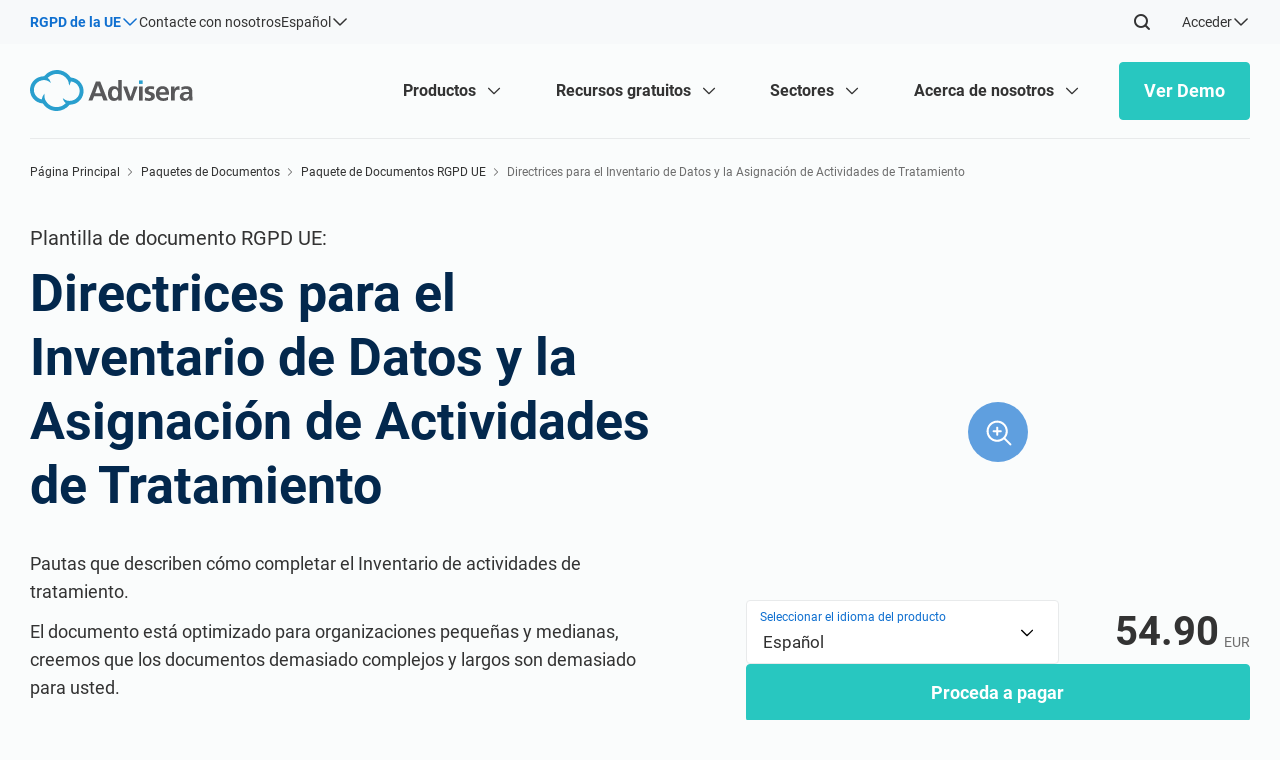

--- FILE ---
content_type: text/html; charset=UTF-8
request_url: https://advisera.com/es/documentos-del-paquete/rgpd-ue/directrices-para-el-inventario-de-datos-y-la-asignacion-de-actividades-de-tratamiento/
body_size: 63372
content:
<!DOCTYPE html>
<html lang="es-ES" prefix="og: https://ogp.me/ns#">
<head><meta charset="UTF-8" /><script>if(navigator.userAgent.match(/MSIE|Internet Explorer/i)||navigator.userAgent.match(/Trident\/7\..*?rv:11/i)){var href=document.location.href;if(!href.match(/[?&]nowprocket/)){if(href.indexOf("?")==-1){if(href.indexOf("#")==-1){document.location.href=href+"?nowprocket=1"}else{document.location.href=href.replace("#","?nowprocket=1#")}}else{if(href.indexOf("#")==-1){document.location.href=href+"&nowprocket=1"}else{document.location.href=href.replace("#","&nowprocket=1#")}}}}</script><script>(()=>{class RocketLazyLoadScripts{constructor(){this.v="2.0.4",this.userEvents=["keydown","keyup","mousedown","mouseup","mousemove","mouseover","mouseout","touchmove","touchstart","touchend","touchcancel","wheel","click","dblclick","input"],this.attributeEvents=["onblur","onclick","oncontextmenu","ondblclick","onfocus","onmousedown","onmouseenter","onmouseleave","onmousemove","onmouseout","onmouseover","onmouseup","onmousewheel","onscroll","onsubmit"]}async t(){this.i(),this.o(),/iP(ad|hone)/.test(navigator.userAgent)&&this.h(),this.u(),this.l(this),this.m(),this.k(this),this.p(this),this._(),await Promise.all([this.R(),this.L()]),this.lastBreath=Date.now(),this.S(this),this.P(),this.D(),this.O(),this.M(),await this.C(this.delayedScripts.normal),await this.C(this.delayedScripts.defer),await this.C(this.delayedScripts.async),await this.T(),await this.F(),await this.j(),await this.A(),window.dispatchEvent(new Event("rocket-allScriptsLoaded")),this.everythingLoaded=!0,this.lastTouchEnd&&await new Promise(t=>setTimeout(t,500-Date.now()+this.lastTouchEnd)),this.I(),this.H(),this.U(),this.W()}i(){this.CSPIssue=sessionStorage.getItem("rocketCSPIssue"),document.addEventListener("securitypolicyviolation",t=>{this.CSPIssue||"script-src-elem"!==t.violatedDirective||"data"!==t.blockedURI||(this.CSPIssue=!0,sessionStorage.setItem("rocketCSPIssue",!0))},{isRocket:!0})}o(){window.addEventListener("pageshow",t=>{this.persisted=t.persisted,this.realWindowLoadedFired=!0},{isRocket:!0}),window.addEventListener("pagehide",()=>{this.onFirstUserAction=null},{isRocket:!0})}h(){let t;function e(e){t=e}window.addEventListener("touchstart",e,{isRocket:!0}),window.addEventListener("touchend",function i(o){o.changedTouches[0]&&t.changedTouches[0]&&Math.abs(o.changedTouches[0].pageX-t.changedTouches[0].pageX)<10&&Math.abs(o.changedTouches[0].pageY-t.changedTouches[0].pageY)<10&&o.timeStamp-t.timeStamp<200&&(window.removeEventListener("touchstart",e,{isRocket:!0}),window.removeEventListener("touchend",i,{isRocket:!0}),"INPUT"===o.target.tagName&&"text"===o.target.type||(o.target.dispatchEvent(new TouchEvent("touchend",{target:o.target,bubbles:!0})),o.target.dispatchEvent(new MouseEvent("mouseover",{target:o.target,bubbles:!0})),o.target.dispatchEvent(new PointerEvent("click",{target:o.target,bubbles:!0,cancelable:!0,detail:1,clientX:o.changedTouches[0].clientX,clientY:o.changedTouches[0].clientY})),event.preventDefault()))},{isRocket:!0})}q(t){this.userActionTriggered||("mousemove"!==t.type||this.firstMousemoveIgnored?"keyup"===t.type||"mouseover"===t.type||"mouseout"===t.type||(this.userActionTriggered=!0,this.onFirstUserAction&&this.onFirstUserAction()):this.firstMousemoveIgnored=!0),"click"===t.type&&t.preventDefault(),t.stopPropagation(),t.stopImmediatePropagation(),"touchstart"===this.lastEvent&&"touchend"===t.type&&(this.lastTouchEnd=Date.now()),"click"===t.type&&(this.lastTouchEnd=0),this.lastEvent=t.type,t.composedPath&&t.composedPath()[0].getRootNode()instanceof ShadowRoot&&(t.rocketTarget=t.composedPath()[0]),this.savedUserEvents.push(t)}u(){this.savedUserEvents=[],this.userEventHandler=this.q.bind(this),this.userEvents.forEach(t=>window.addEventListener(t,this.userEventHandler,{passive:!1,isRocket:!0})),document.addEventListener("visibilitychange",this.userEventHandler,{isRocket:!0})}U(){this.userEvents.forEach(t=>window.removeEventListener(t,this.userEventHandler,{passive:!1,isRocket:!0})),document.removeEventListener("visibilitychange",this.userEventHandler,{isRocket:!0}),this.savedUserEvents.forEach(t=>{(t.rocketTarget||t.target).dispatchEvent(new window[t.constructor.name](t.type,t))})}m(){const t="return false",e=Array.from(this.attributeEvents,t=>"data-rocket-"+t),i="["+this.attributeEvents.join("],[")+"]",o="[data-rocket-"+this.attributeEvents.join("],[data-rocket-")+"]",s=(e,i,o)=>{o&&o!==t&&(e.setAttribute("data-rocket-"+i,o),e["rocket"+i]=new Function("event",o),e.setAttribute(i,t))};new MutationObserver(t=>{for(const n of t)"attributes"===n.type&&(n.attributeName.startsWith("data-rocket-")||this.everythingLoaded?n.attributeName.startsWith("data-rocket-")&&this.everythingLoaded&&this.N(n.target,n.attributeName.substring(12)):s(n.target,n.attributeName,n.target.getAttribute(n.attributeName))),"childList"===n.type&&n.addedNodes.forEach(t=>{if(t.nodeType===Node.ELEMENT_NODE)if(this.everythingLoaded)for(const i of[t,...t.querySelectorAll(o)])for(const t of i.getAttributeNames())e.includes(t)&&this.N(i,t.substring(12));else for(const e of[t,...t.querySelectorAll(i)])for(const t of e.getAttributeNames())this.attributeEvents.includes(t)&&s(e,t,e.getAttribute(t))})}).observe(document,{subtree:!0,childList:!0,attributeFilter:[...this.attributeEvents,...e]})}I(){this.attributeEvents.forEach(t=>{document.querySelectorAll("[data-rocket-"+t+"]").forEach(e=>{this.N(e,t)})})}N(t,e){const i=t.getAttribute("data-rocket-"+e);i&&(t.setAttribute(e,i),t.removeAttribute("data-rocket-"+e))}k(t){Object.defineProperty(HTMLElement.prototype,"onclick",{get(){return this.rocketonclick||null},set(e){this.rocketonclick=e,this.setAttribute(t.everythingLoaded?"onclick":"data-rocket-onclick","this.rocketonclick(event)")}})}S(t){function e(e,i){let o=e[i];e[i]=null,Object.defineProperty(e,i,{get:()=>o,set(s){t.everythingLoaded?o=s:e["rocket"+i]=o=s}})}e(document,"onreadystatechange"),e(window,"onload"),e(window,"onpageshow");try{Object.defineProperty(document,"readyState",{get:()=>t.rocketReadyState,set(e){t.rocketReadyState=e},configurable:!0}),document.readyState="loading"}catch(t){console.log("WPRocket DJE readyState conflict, bypassing")}}l(t){this.originalAddEventListener=EventTarget.prototype.addEventListener,this.originalRemoveEventListener=EventTarget.prototype.removeEventListener,this.savedEventListeners=[],EventTarget.prototype.addEventListener=function(e,i,o){o&&o.isRocket||!t.B(e,this)&&!t.userEvents.includes(e)||t.B(e,this)&&!t.userActionTriggered||e.startsWith("rocket-")||t.everythingLoaded?t.originalAddEventListener.call(this,e,i,o):(t.savedEventListeners.push({target:this,remove:!1,type:e,func:i,options:o}),"mouseenter"!==e&&"mouseleave"!==e||t.originalAddEventListener.call(this,e,t.savedUserEvents.push,o))},EventTarget.prototype.removeEventListener=function(e,i,o){o&&o.isRocket||!t.B(e,this)&&!t.userEvents.includes(e)||t.B(e,this)&&!t.userActionTriggered||e.startsWith("rocket-")||t.everythingLoaded?t.originalRemoveEventListener.call(this,e,i,o):t.savedEventListeners.push({target:this,remove:!0,type:e,func:i,options:o})}}J(t,e){this.savedEventListeners=this.savedEventListeners.filter(i=>{let o=i.type,s=i.target||window;return e!==o||t!==s||(this.B(o,s)&&(i.type="rocket-"+o),this.$(i),!1)})}H(){EventTarget.prototype.addEventListener=this.originalAddEventListener,EventTarget.prototype.removeEventListener=this.originalRemoveEventListener,this.savedEventListeners.forEach(t=>this.$(t))}$(t){t.remove?this.originalRemoveEventListener.call(t.target,t.type,t.func,t.options):this.originalAddEventListener.call(t.target,t.type,t.func,t.options)}p(t){let e;function i(e){return t.everythingLoaded?e:e.split(" ").map(t=>"load"===t||t.startsWith("load.")?"rocket-jquery-load":t).join(" ")}function o(o){function s(e){const s=o.fn[e];o.fn[e]=o.fn.init.prototype[e]=function(){return this[0]===window&&t.userActionTriggered&&("string"==typeof arguments[0]||arguments[0]instanceof String?arguments[0]=i(arguments[0]):"object"==typeof arguments[0]&&Object.keys(arguments[0]).forEach(t=>{const e=arguments[0][t];delete arguments[0][t],arguments[0][i(t)]=e})),s.apply(this,arguments),this}}if(o&&o.fn&&!t.allJQueries.includes(o)){const e={DOMContentLoaded:[],"rocket-DOMContentLoaded":[]};for(const t in e)document.addEventListener(t,()=>{e[t].forEach(t=>t())},{isRocket:!0});o.fn.ready=o.fn.init.prototype.ready=function(i){function s(){parseInt(o.fn.jquery)>2?setTimeout(()=>i.bind(document)(o)):i.bind(document)(o)}return"function"==typeof i&&(t.realDomReadyFired?!t.userActionTriggered||t.fauxDomReadyFired?s():e["rocket-DOMContentLoaded"].push(s):e.DOMContentLoaded.push(s)),o([])},s("on"),s("one"),s("off"),t.allJQueries.push(o)}e=o}t.allJQueries=[],o(window.jQuery),Object.defineProperty(window,"jQuery",{get:()=>e,set(t){o(t)}})}P(){const t=new Map;document.write=document.writeln=function(e){const i=document.currentScript,o=document.createRange(),s=i.parentElement;let n=t.get(i);void 0===n&&(n=i.nextSibling,t.set(i,n));const c=document.createDocumentFragment();o.setStart(c,0),c.appendChild(o.createContextualFragment(e)),s.insertBefore(c,n)}}async R(){return new Promise(t=>{this.userActionTriggered?t():this.onFirstUserAction=t})}async L(){return new Promise(t=>{document.addEventListener("DOMContentLoaded",()=>{this.realDomReadyFired=!0,t()},{isRocket:!0})})}async j(){return this.realWindowLoadedFired?Promise.resolve():new Promise(t=>{window.addEventListener("load",t,{isRocket:!0})})}M(){this.pendingScripts=[];this.scriptsMutationObserver=new MutationObserver(t=>{for(const e of t)e.addedNodes.forEach(t=>{"SCRIPT"!==t.tagName||t.noModule||t.isWPRocket||this.pendingScripts.push({script:t,promise:new Promise(e=>{const i=()=>{const i=this.pendingScripts.findIndex(e=>e.script===t);i>=0&&this.pendingScripts.splice(i,1),e()};t.addEventListener("load",i,{isRocket:!0}),t.addEventListener("error",i,{isRocket:!0}),setTimeout(i,1e3)})})})}),this.scriptsMutationObserver.observe(document,{childList:!0,subtree:!0})}async F(){await this.X(),this.pendingScripts.length?(await this.pendingScripts[0].promise,await this.F()):this.scriptsMutationObserver.disconnect()}D(){this.delayedScripts={normal:[],async:[],defer:[]},document.querySelectorAll("script[type$=rocketlazyloadscript]").forEach(t=>{t.hasAttribute("data-rocket-src")?t.hasAttribute("async")&&!1!==t.async?this.delayedScripts.async.push(t):t.hasAttribute("defer")&&!1!==t.defer||"module"===t.getAttribute("data-rocket-type")?this.delayedScripts.defer.push(t):this.delayedScripts.normal.push(t):this.delayedScripts.normal.push(t)})}async _(){await this.L();let t=[];document.querySelectorAll("script[type$=rocketlazyloadscript][data-rocket-src]").forEach(e=>{let i=e.getAttribute("data-rocket-src");if(i&&!i.startsWith("data:")){i.startsWith("//")&&(i=location.protocol+i);try{const o=new URL(i).origin;o!==location.origin&&t.push({src:o,crossOrigin:e.crossOrigin||"module"===e.getAttribute("data-rocket-type")})}catch(t){}}}),t=[...new Map(t.map(t=>[JSON.stringify(t),t])).values()],this.Y(t,"preconnect")}async G(t){if(await this.K(),!0!==t.noModule||!("noModule"in HTMLScriptElement.prototype))return new Promise(e=>{let i;function o(){(i||t).setAttribute("data-rocket-status","executed"),e()}try{if(navigator.userAgent.includes("Firefox/")||""===navigator.vendor||this.CSPIssue)i=document.createElement("script"),[...t.attributes].forEach(t=>{let e=t.nodeName;"type"!==e&&("data-rocket-type"===e&&(e="type"),"data-rocket-src"===e&&(e="src"),i.setAttribute(e,t.nodeValue))}),t.text&&(i.text=t.text),t.nonce&&(i.nonce=t.nonce),i.hasAttribute("src")?(i.addEventListener("load",o,{isRocket:!0}),i.addEventListener("error",()=>{i.setAttribute("data-rocket-status","failed-network"),e()},{isRocket:!0}),setTimeout(()=>{i.isConnected||e()},1)):(i.text=t.text,o()),i.isWPRocket=!0,t.parentNode.replaceChild(i,t);else{const i=t.getAttribute("data-rocket-type"),s=t.getAttribute("data-rocket-src");i?(t.type=i,t.removeAttribute("data-rocket-type")):t.removeAttribute("type"),t.addEventListener("load",o,{isRocket:!0}),t.addEventListener("error",i=>{this.CSPIssue&&i.target.src.startsWith("data:")?(console.log("WPRocket: CSP fallback activated"),t.removeAttribute("src"),this.G(t).then(e)):(t.setAttribute("data-rocket-status","failed-network"),e())},{isRocket:!0}),s?(t.fetchPriority="high",t.removeAttribute("data-rocket-src"),t.src=s):t.src="data:text/javascript;base64,"+window.btoa(unescape(encodeURIComponent(t.text)))}}catch(i){t.setAttribute("data-rocket-status","failed-transform"),e()}});t.setAttribute("data-rocket-status","skipped")}async C(t){const e=t.shift();return e?(e.isConnected&&await this.G(e),this.C(t)):Promise.resolve()}O(){this.Y([...this.delayedScripts.normal,...this.delayedScripts.defer,...this.delayedScripts.async],"preload")}Y(t,e){this.trash=this.trash||[];let i=!0;var o=document.createDocumentFragment();t.forEach(t=>{const s=t.getAttribute&&t.getAttribute("data-rocket-src")||t.src;if(s&&!s.startsWith("data:")){const n=document.createElement("link");n.href=s,n.rel=e,"preconnect"!==e&&(n.as="script",n.fetchPriority=i?"high":"low"),t.getAttribute&&"module"===t.getAttribute("data-rocket-type")&&(n.crossOrigin=!0),t.crossOrigin&&(n.crossOrigin=t.crossOrigin),t.integrity&&(n.integrity=t.integrity),t.nonce&&(n.nonce=t.nonce),o.appendChild(n),this.trash.push(n),i=!1}}),document.head.appendChild(o)}W(){this.trash.forEach(t=>t.remove())}async T(){try{document.readyState="interactive"}catch(t){}this.fauxDomReadyFired=!0;try{await this.K(),this.J(document,"readystatechange"),document.dispatchEvent(new Event("rocket-readystatechange")),await this.K(),document.rocketonreadystatechange&&document.rocketonreadystatechange(),await this.K(),this.J(document,"DOMContentLoaded"),document.dispatchEvent(new Event("rocket-DOMContentLoaded")),await this.K(),this.J(window,"DOMContentLoaded"),window.dispatchEvent(new Event("rocket-DOMContentLoaded"))}catch(t){console.error(t)}}async A(){try{document.readyState="complete"}catch(t){}try{await this.K(),this.J(document,"readystatechange"),document.dispatchEvent(new Event("rocket-readystatechange")),await this.K(),document.rocketonreadystatechange&&document.rocketonreadystatechange(),await this.K(),this.J(window,"load"),window.dispatchEvent(new Event("rocket-load")),await this.K(),window.rocketonload&&window.rocketonload(),await this.K(),this.allJQueries.forEach(t=>t(window).trigger("rocket-jquery-load")),await this.K(),this.J(window,"pageshow");const t=new Event("rocket-pageshow");t.persisted=this.persisted,window.dispatchEvent(t),await this.K(),window.rocketonpageshow&&window.rocketonpageshow({persisted:this.persisted})}catch(t){console.error(t)}}async K(){Date.now()-this.lastBreath>45&&(await this.X(),this.lastBreath=Date.now())}async X(){return document.hidden?new Promise(t=>setTimeout(t)):new Promise(t=>requestAnimationFrame(t))}B(t,e){return e===document&&"readystatechange"===t||(e===document&&"DOMContentLoaded"===t||(e===window&&"DOMContentLoaded"===t||(e===window&&"load"===t||e===window&&"pageshow"===t)))}static run(){(new RocketLazyLoadScripts).t()}}RocketLazyLoadScripts.run()})();</script>
	<meta name="viewport" content="width=device-width, initial-scale=1">
    
    <link rel="profile" href="http://gmpg.org/xfn/11" />
    	<style>img:is([sizes="auto" i], [sizes^="auto," i]) { contain-intrinsic-size: 3000px 1500px }</style>
	<link rel="alternate" hreflang="en" href="https://advisera.com/toolkit-documents/eu-gdpr/guidelines-for-data-inventory-and-processing-activities-mapping/" />
<link rel="alternate" hreflang="de" href="https://advisera.com/de/toolkit-dokumente/eu-dsgvo/richtlinien-fur-das-datenverzeichnis-und-die-zuordnung-der-verarbeitungstatigkeiten/" />
<link rel="alternate" hreflang="it" href="https://advisera.com/it/kit-documenti/gdpr-della-ue/linee-guida-per-lelenco-dei-dati-e-la-mappatura-delle-attivita-di-trattamento/" />
<link rel="alternate" hreflang="nl" href="https://advisera.com/nl/toolkit-documenten/eu-avg/richtlijnen-voor-gegevensinventarisatie-en-het-in-kaart-brengen-van-verwerkingsactiviteiten/" />
<link rel="alternate" hreflang="es" href="https://advisera.com/es/documentos-del-paquete/rgpd-ue/directrices-para-el-inventario-de-datos-y-la-asignacion-de-actividades-de-tratamiento/" />
<link rel="alternate" hreflang="x-default" href="https://advisera.com/toolkit-documents/eu-gdpr/guidelines-for-data-inventory-and-processing-activities-mapping/" />

<!-- Optimización en motores de búsqueda por Rank Math PRO -  https://rankmath.com/ -->
<title>Directrices para el Inventario de Datos y la Asignación de Actividades de Tratamiento [GDPR plantillas]</title>
<meta name="description" content="Pautas que describen cómo completar el Inventario de actividades de tratamiento."/>
<meta name="robots" content="follow, index, max-snippet:-1, max-video-preview:-1, max-image-preview:large"/>
<link rel="canonical" href="https://advisera.com/es/documentos-del-paquete/rgpd-ue/directrices-para-el-inventario-de-datos-y-la-asignacion-de-actividades-de-tratamiento/" />
<meta property="og:locale" content="es_ES" />
<meta property="og:type" content="article" />
<meta property="og:title" content="Directrices para el Inventario de Datos y la Asignación de Actividades de Tratamiento [GDPR plantillas]" />
<meta property="og:description" content="Pautas que describen cómo completar el Inventario de actividades de tratamiento." />
<meta property="og:url" content="https://advisera.com/es/documentos-del-paquete/rgpd-ue/directrices-para-el-inventario-de-datos-y-la-asignacion-de-actividades-de-tratamiento/" />
<meta property="og:site_name" content="Advisera" />
<meta property="og:updated_time" content="2023-11-07T14:43:48+00:00" />
<meta property="og:image" content="https://advisera.com/wp-content/uploads/2022/09/advisera-social.png" />
<meta property="og:image:secure_url" content="https://advisera.com/wp-content/uploads/2022/09/advisera-social.png" />
<meta property="og:image:width" content="1200" />
<meta property="og:image:height" content="630" />
<meta property="og:image:alt" content="Directrices para el Inventario de Datos y la Asignación de Actividades de Tratamiento" />
<meta property="og:image:type" content="image/png" />
<meta name="twitter:card" content="summary_large_image" />
<meta name="twitter:title" content="Directrices para el Inventario de Datos y la Asignación de Actividades de Tratamiento [GDPR plantillas]" />
<meta name="twitter:description" content="Pautas que describen cómo completar el Inventario de actividades de tratamiento." />
<meta name="twitter:image" content="https://advisera.com/wp-content/uploads/2022/09/advisera-social.png" />
<script type="application/ld+json" class="rank-math-schema-pro">{"@context":"https://schema.org","@graph":[{"@type":"BreadcrumbList","@id":"https://advisera.com/es/documentos-del-paquete/rgpd-ue/directrices-para-el-inventario-de-datos-y-la-asignacion-de-actividades-de-tratamiento/#breadcrumb","itemListElement":[{"@type":"ListItem","position":"1","item":{"@id":"https://advisera.com/","name":"Home"}},{"@type":"ListItem","position":"2","item":{"@id":"https://advisera.com/es/standards/eu-gdpr/","name":"RGPD de la UE"}},{"@type":"ListItem","position":"3","item":{"@id":"https://advisera.com/es/documentos-del-paquete/rgpd-ue/directrices-para-el-inventario-de-datos-y-la-asignacion-de-actividades-de-tratamiento/","name":"Directrices para el Inventario de Datos y la Asignaci\u00f3n de Actividades de Tratamiento"}}]}]}</script>
<!-- /Plugin Rank Math WordPress SEO -->

<link rel='dns-prefetch' href='//player.vimeo.com' />

<style id='classic-theme-styles-inline-css'>
/*! This file is auto-generated */
.wp-block-button__link{color:#fff;background-color:#32373c;border-radius:9999px;box-shadow:none;text-decoration:none;padding:calc(.667em + 2px) calc(1.333em + 2px);font-size:1.125em}.wp-block-file__button{background:#32373c;color:#fff;text-decoration:none}
</style>
<link rel='stylesheet' id='pvfw-modaal-css' href='https://advisera.com/wp-content/plugins/pdf-viewer-for-wordpress/tnc-resources/modaal.min.css?ver=12.5.5' media='all' />
<link rel='stylesheet' id='wpml-legacy-dropdown-0-css' href='https://advisera.com/wp-content/plugins/sitepress-multilingual-cms/templates/language-switchers/legacy-dropdown/style.min.css?ver=1' media='all' />
<link rel='stylesheet' id='critical-css' href='https://advisera.com/wp-content/themes/advisera/assets/css/critical.css?ver=306760' media='all' />
<link rel='stylesheet' id='Roboto-css' href='https://advisera.com/wp-content/themes/advisera/assets/fonts/roboto/stylesheet.css?ver=306760' media='all' />
<link rel='stylesheet' id='icons-css' href='https://advisera.com/wp-content/themes/advisera/assets/fonts/icons/css/icons.css?ver=306760' media='all' />
<link rel='stylesheet' id='style-css' href='https://advisera.com/wp-content/themes/advisera/style.css?ver=306760' media='all' />
<script id="wpml-cookie-js-extra">
var wpml_cookies = {"wp-wpml_current_language":{"value":"es","expires":1,"path":"\/"}};
var wpml_cookies = {"wp-wpml_current_language":{"value":"es","expires":1,"path":"\/"}};
</script>
<script type="rocketlazyloadscript" data-minify="1" data-rocket-src="https://advisera.com/wp-content/cache/min/25/wp-content/plugins/sitepress-multilingual-cms/res/js/cookies/language-cookie.js?ver=1767718556" id="wpml-cookie-js" defer data-wp-strategy="defer"></script>
<script type="rocketlazyloadscript" data-rocket-src="https://advisera.com/wp-includes/js/tinymce/tinymce.min.js?ver=49110-20250317" id="wp-tinymce-root-js" data-rocket-defer defer></script>
<script type="rocketlazyloadscript" data-rocket-src="https://advisera.com/wp-includes/js/tinymce/plugins/compat3x/plugin.min.js?ver=49110-20250317" id="wp-tinymce-js" data-rocket-defer defer></script>
<script src="https://advisera.com/wp-content/themes/advisera/assets/js/jquery_3_6_1.min.js?ver=6.8.3" id="jquery-core-js" data-rocket-defer defer></script>
<script data-minify="1" src="https://advisera.com/wp-content/cache/min/25/wp-content/themes/advisera/assets/js/critical.js?ver=1767718556" id="critical_functions-js" data-rocket-defer defer></script>
<script id="early-load-js-extra">
var ajax_object = {"ajax_url":"https:\/\/advisera.com\/wp-admin\/admin-ajax.php","page_id":"88478"};
</script>
<script data-minify="1" src="https://advisera.com/wp-content/cache/min/25/wp-content/themes/advisera/assets/js/early-load.js?ver=1767718556" id="early-load-js"></script>
<script data-minify="1" src="https://advisera.com/wp-content/cache/min/25/wp-content/themes/advisera/assets/js/pagination.js?ver=1767718556" id="pagination_script-js" data-rocket-defer defer></script>
<script type="rocketlazyloadscript" data-minify="1" data-rocket-src="https://advisera.com/wp-content/cache/min/25/api/player.js?ver=1767718556" id="player-js" data-rocket-defer defer></script>
<script data-minify="1" src="https://advisera.com/wp-content/cache/min/25/wp-content/themes/advisera/assets/tracking/ga-scripts.js?ver=1767718556" id="google-analytics-script-js" data-rocket-defer defer></script>
<link rel="https://api.w.org/" href="https://advisera.com/es/wp-json/" /><link rel="alternate" title="JSON" type="application/json" href="https://advisera.com/es/wp-json/wp/v2/adv_documents/88478" /><link rel="EditURI" type="application/rsd+xml" title="RSD" href="https://advisera.com/xmlrpc.php?rsd" />
<meta name="generator" content="WordPress 6.8.3" />
<link rel='shortlink' href='https://advisera.com/es/?p=88478' />
<link rel="alternate" title="oEmbed (JSON)" type="application/json+oembed" href="https://advisera.com/es/wp-json/oembed/1.0/embed?url=https%3A%2F%2Fadvisera.com%2Fes%2Fdocumentos-del-paquete%2Frgpd-ue%2Fdirectrices-para-el-inventario-de-datos-y-la-asignacion-de-actividades-de-tratamiento%2F" />
<link rel="alternate" title="oEmbed (XML)" type="text/xml+oembed" href="https://advisera.com/es/wp-json/oembed/1.0/embed?url=https%3A%2F%2Fadvisera.com%2Fes%2Fdocumentos-del-paquete%2Frgpd-ue%2Fdirectrices-para-el-inventario-de-datos-y-la-asignacion-de-actividades-de-tratamiento%2F&#038;format=xml" />
<meta class="elastic" name="article_title" content="Directrices para el Inventario de Datos y la Asignación de Actividades de Tratamiento" />
<meta class="elastic" name="external_id" content="250088478" />
<meta class="elastic" name="resourcetypeall" content="Toolkit Documents" />
<meta class="elastic" name="resourcetype" content="Toolkit Documents" />
<meta class="elastic" name="topic" content="" />
<meta class="elastic" name="knowledgelevel" content="" />
<meta class="elastic" name="standardall" content="EU GDPR" />
<meta class="elastic" name="standard" content="EU GDPR" />
<meta class="elastic" name="filled" content="1" />
<meta class="elastic" name="documenttype" content="1" />
<meta class="elastic" name="publishedtimestamp" content="1667560223" />
<meta class="elastic" name="modifiedtimestamp" content="1699368228" />
<meta class="elastic" name="author" content="Advisera" />
<meta class="elastic" name="language" content="es" />
<meta class="elastic" name="etraininsku" content="EUGDPR-ID-ES-GPAINV" />
<meta class="elastic" name="etrainingtoolkittype" content="" />
<meta class="elastic" name="etrainingtype" content="" />
<meta class="elastic" name="menuorder" content="0" />
<meta class="elastic" name="trainingcoursetype" content="" />
<meta class="elastic" name="trackingtitle" content="Directrices para el Inventario de Datos y la Asignación de Actividades de Tratamiento [RGPD UE] (plantilla en español)" />
<meta class="elastic" name="certificateprice" content="54.90" />
<meta class="elastic" name="certificatecurrency" content="EUR" />
<meta class="elastic" name="trainingcourseurl" content="https://advisera.com/es/documentos-del-paquete/rgpd-ue/directrices-para-el-inventario-de-datos-y-la-asignacion-de-actividades-de-tratamiento/" />
<meta name="generator" content="WPML ver:4.8.6 stt:22,12,37,1,18,4,3,13,23,27,31,32,34,42,44,46,2;" />
<style type='text/css'>
				iframe.pvfw-pdf-viewer-frame{
					border: 0px;
				}
				@media screen and (max-width: 799px) {
					iframe.pvfw-pdf-viewer-frame{
						height: 400px;
					}
				}</style><style media="all" id="siteorigin-panels-layouts-head">/* Layout 88478 */ #pgc-88478-0-0 { width:54.6378%;width:calc(54.6378% - ( 0.45362205886336 * 90px ) ) } #pl-88478 #panel-88478-0-0-1 { margin:20px 0px 0px 0px } #pgc-88478-0-1 { width:45.3622%;width:calc(45.3622% - ( 0.54637794113664 * 90px ) ) } #pg-88478-0 , #pg-88478-1 , #pg-88478-2 , #pg-88478-3 , #pg-88478-4 , #pg-88478-5 , #pl-88478 .so-panel , #pl-88478 .so-panel:last-of-type { margin-bottom:0px } #pgc-88478-1-0 , #pgc-88478-2-0 , #pgc-88478-4-0 , #pgc-88478-5-0 , #pgc-88478-6-0 { width:100%;width:calc(100% - ( 0 * 24px ) ) } #pgc-88478-3-0 { width:49.2304%;width:calc(49.2304% - ( 0.50769563833292 * 60px ) ) } #pgc-88478-3-1 { width:50.7696%;width:calc(50.7696% - ( 0.49230436166708 * 60px ) ) } #pl-88478 #panel-88478-3-1-0 { margin:40px 0px 0px 0px } #pg-88478-0.panel-has-style > .panel-row-style, #pg-88478-0.panel-no-style { -webkit-align-items:center;align-items:center } #pg-88478-1> .panel-row-style { background-color:#f0f5fa } #pg-88478-1.panel-has-style > .panel-row-style, #pg-88478-1.panel-no-style , #pg-88478-2.panel-has-style > .panel-row-style, #pg-88478-2.panel-no-style , #pg-88478-3.panel-has-style > .panel-row-style, #pg-88478-3.panel-no-style , #pg-88478-4.panel-has-style > .panel-row-style, #pg-88478-4.panel-no-style , #pg-88478-5.panel-has-style > .panel-row-style, #pg-88478-5.panel-no-style , #pg-88478-6.panel-has-style > .panel-row-style, #pg-88478-6.panel-no-style { -webkit-align-items:flex-start;align-items:flex-start } #pg-88478-3> .panel-row-style { background-color:#f7f9fa } #pgc-88478-4-0 { align-self:auto } #pg-88478-5> .panel-row-style { background-color:#ffffff } @media (max-width:780px){ #pg-88478-0.panel-no-style, #pg-88478-0.panel-has-style > .panel-row-style, #pg-88478-0 , #pg-88478-1.panel-no-style, #pg-88478-1.panel-has-style > .panel-row-style, #pg-88478-1 , #pg-88478-2.panel-no-style, #pg-88478-2.panel-has-style > .panel-row-style, #pg-88478-2 , #pg-88478-3.panel-no-style, #pg-88478-3.panel-has-style > .panel-row-style, #pg-88478-3 , #pg-88478-4.panel-no-style, #pg-88478-4.panel-has-style > .panel-row-style, #pg-88478-4 , #pg-88478-5.panel-no-style, #pg-88478-5.panel-has-style > .panel-row-style, #pg-88478-5 , #pg-88478-6.panel-no-style, #pg-88478-6.panel-has-style > .panel-row-style, #pg-88478-6 { -webkit-flex-direction:column;-ms-flex-direction:column;flex-direction:column } #pg-88478-0 > .panel-grid-cell , #pg-88478-0 > .panel-row-style > .panel-grid-cell , #pg-88478-1 > .panel-grid-cell , #pg-88478-1 > .panel-row-style > .panel-grid-cell , #pg-88478-2 > .panel-grid-cell , #pg-88478-2 > .panel-row-style > .panel-grid-cell , #pg-88478-3 > .panel-grid-cell , #pg-88478-3 > .panel-row-style > .panel-grid-cell , #pg-88478-4 > .panel-grid-cell , #pg-88478-4 > .panel-row-style > .panel-grid-cell , #pg-88478-5 > .panel-grid-cell , #pg-88478-5 > .panel-row-style > .panel-grid-cell , #pg-88478-6 > .panel-grid-cell , #pg-88478-6 > .panel-row-style > .panel-grid-cell { width:100%;margin-right:0 } #pgc-88478-0-0 , #pgc-88478-3-0 { margin-bottom:24px } #pl-88478 #panel-88478-3-1-0 { margin:0px 0px 0px 0px } #pl-88478 .panel-grid-cell { padding:0 } #pl-88478 .panel-grid .panel-grid-cell-empty { display:none } #pl-88478 .panel-grid .panel-grid-cell-mobile-last { margin-bottom:0px }  } </style><noscript><style id="rocket-lazyload-nojs-css">.rll-youtube-player, [data-lazy-src]{display:none !important;}</style></noscript>
        <!-- Google Tag Manager -->
        <script type="rocketlazyloadscript">
            (function(w, d, s, l, i) {
                w[l] = w[l] || [];
                w[l].push({
                    'gtm.start': new Date().getTime(),
                    event: 'gtm.js'
                });
                var f = d.getElementsByTagName(s)[0],
                    j = d.createElement(s),
                    dl = l != 'dataLayer' ? '&l=' + l : '';
                j.async = true;
                j.src =
                    'https://www.googletagmanager.com/gtm.js?id=' + i + dl;
                f.parentNode.insertBefore(j, f);
            })(window, document, 'script', 'dataLayer', 'GTM-W8Z7FV');
        </script>
        <!-- End Google Tag Manager -->
    
    <script type="text/javascript" id="head-script">
	    var siteID = '25';
	    var academy = 'Advisera';
	    var ajaxurl = 'https://advisera.com/wp-admin/admin-ajax.php';
	    var postID = '88478';
	    var postTitle = 'Directrices para el Inventario de Datos y la Asignación de Actividades de Tratamiento';
	    var networkURL = 'https://advisera.com/';
	    var cLang = 'es';
	    if (window.HubSpotConversations) {
	        window.hsConversationsSettings = {loadImmediately: false};
	        setTimeout(function () {
	            window.HubSpotConversations.widget.load();
	        }, 3000);
	    }
	</script>
	
<meta name="generator" content="WP Rocket 3.20.3" data-wpr-features="wpr_delay_js wpr_defer_js wpr_minify_js wpr_lazyload_images wpr_image_dimensions wpr_minify_css wpr_desktop" /></head>
<body class="wp-singular adv_documents-template-default single single-adv_documents postid-88478 wp-theme-advisera lang-es siteorigin-panels siteorigin-panels-before-js" id="site25">
<div data-rocket-location-hash="2cf1e47310dc7d4bbdab934339ced02b" id="top-bar with-main-menu" class="top-bar " style="background-color:var(--color-mono-xl);">
  
  <div data-rocket-location-hash="6005da2017e5fd3302f88d75d9af55c2" class="container">
    <ul class="top-bar--left" style="color:var(--topbar-svg-color)">

        	    <li class="standard-switcher  two-columns standard-selected" data-standard="EU GDPR">
	        <div class="standard-switcher-top">
	            <p>RGPD de la UE</p>
	            <i class="icon icon-caret"></i>
	        </div>
	        <div class="standards-list-wrp" style="display: none;">
	            <ul class="standards-list">
	            	<li style="min-width:100%;"><a class="standard-item advisera-home-link" href="/">Página Principal Advisera</a></li>
	                <li class=""><a href="https://advisera.com/es/iso-27001/" class="standard-item">ISO 27001</a></li><li class=""><a href="https://advisera.com/es/nis-2/" class="standard-item">NIS2</a></li><li class=""><a href="https://advisera.com/iso-42001/" class="standard-item">ISO 42001</a></li><li class=""><a href="https://advisera.com/consultant-resources/" class="standard-item">Para consultores</a></li><li class=""><a href="https://advisera.com/es/iso-9001/" class="standard-item">ISO 9001</a></li><li class=""><a href="https://advisera.com/es/rgpd-ue/" class="standard-item current-standard">RGPD de la UE</a></li><li class=""><a href="https://advisera.com/iso-13485/" class="standard-item">ISO 13485</a></li><li class=""><a href="https://advisera.com/iso-13485/" class="standard-item">MDR de la UE</a></li><li class=""><a href="https://advisera.com/es/iso-14001/" class="standard-item">ISO 14001</a></li><li class=""><a href="https://advisera.com/dora/" class="standard-item">DORA</a></li><li class=""><a href="https://advisera.com/iso-45001/" class="standard-item">ISO 45001</a></li><li class=""><a href="https://advisera.com/iatf-16949/" class="standard-item">IATF 16949</a></li><li class=""><a href="https://advisera.com/iso-20000/" class="standard-item">ISO 20000</a></li><li class=""><a href="https://advisera.com/as9100/" class="standard-item">AS9100</a></li><li class=""><a href="https://advisera.com/iso-22301/" class="standard-item">ISO 22301</a></li><li class="two-rows"><a href="https://advisera.com/iso-in-general/" class="standard-item">Compliance en general</a></li><li class=""><a href="https://advisera.com/iso-17025/" class="standard-item">ISO 17025</a></li>	            </ul>
	        </div>
	    </li>
  	        <li>
          <a class="top-bar--contact" href="https://advisera.com/es/contacto/">Contacte con nosotros</a>
        </li>
        
    <li class="language-switcher">
        <div class="language-switcher-top">
            <p>Español</p>
            <i class="icon icon-caret"></i>
        </div>
        <div class="languages-list-wrp" style="display: none;">
            <ul class="languages-list">
                <li><a href="https://advisera.com/toolkit-documents/eu-gdpr/guidelines-for-data-inventory-and-processing-activities-mapping/" class="language-item">English</a></li><li><a href="https://advisera.com/de/toolkit-dokumente/eu-dsgvo/richtlinien-fur-das-datenverzeichnis-und-die-zuordnung-der-verarbeitungstatigkeiten/" class="language-item">Deutsch</a></li><li><a href="https://advisera.com/it/kit-documenti/gdpr-della-ue/linee-guida-per-lelenco-dei-dati-e-la-mappatura-delle-attivita-di-trattamento/" class="language-item">Italiano</a></li><li><a href="https://advisera.com/nl/toolkit-documenten/eu-avg/richtlijnen-voor-gegevensinventarisatie-en-het-in-kaart-brengen-van-verwerkingsactiviteiten/" class="language-item">Nederlands</a></li>            </ul>
        </div>
    </li>
        
    </ul>
    
<ul class="top-bar--right"> 
  <li>      
    <a href="#" class="top-bar--search-icon" aria-label="Search" title="Search"><i class="icon icon-search"></i></a>
  </li>
  <li>
    <div class="top-bar--log-in">
      <div class="log-in-top">
        <p style="color: var(--topbar-svg-color)">Acceder</p>
        <i class="icon icon-caret"></i>
      </div>
      <div class="log-in-list-wrp" style="display: none;">
        <ul class="log-in-list">
          
            <li class="log-in-list-item">
              <a target="_blank" href="https://conformio.com/login/" aria-label="Conformio" title="Conformio">
              <svg xmlns="http://www.w3.org/2000/svg" width="32" height="32" viewBox="0 0 42.41 41.26"><defs><style>.cls-1{fill:#1070d0;}.cls-2{fill:#28c7c0;}</style></defs><g id="Camada_2" data-name="Camada 2"><g id="_Layer_" data-name="&lt;Layer&gt;"><path class="cls-1" d="M40.26,30.28H2.15A2.15,2.15,0,0,1,0,28.13v-26A2.15,2.15,0,0,1,2.15,0H40.26a2.15,2.15,0,0,1,2.15,2.15v26A2.15,2.15,0,0,1,40.26,30.28ZM2.15,1.22a.92.92,0,0,0-.93.93v26a.92.92,0,0,0,.93.93H40.26a.92.92,0,0,0,.93-.93v-26a.92.92,0,0,0-.93-.93Zm36.57,26h-35a.6.6,0,0,1-.61-.6V3.69a.61.61,0,0,1,.61-.61h35a.61.61,0,0,1,.61.61V26.6A.6.6,0,0,1,38.72,27.2ZM4.29,26H38.12V4.29H4.29Z"/><path class="cls-1" d="M24.11,37.14h-6a.62.62,0,0,1-.61-.61V29.72a.61.61,0,0,1,.61-.61h6a.61.61,0,0,1,.61.61v6.81A.61.61,0,0,1,24.11,37.14Zm-5.4-1.22H23.5v-5.6H18.71Z"/><path class="cls-1" d="M33.47,41.26H8.84A.61.61,0,0,1,8.31,41a.61.61,0,0,1,0-.61l2.45-4.12a.58.58,0,0,1,.52-.3H31a.6.6,0,0,1,.52.3L34,40.34A.63.63,0,0,1,34,41,.61.61,0,0,1,33.47,41.26ZM9.91,40H32.4l-1.72-2.9h-19Z"/><path class="cls-2" d="M29.73,22.34h-17a2,2,0,0,1-2-2V9.93a2,2,0,0,1,2-2H29.73a2,2,0,0,1,2,2V20.35A2,2,0,0,1,29.73,22.34Zm-17-13.26a.85.85,0,0,0-.85.85V20.35a.85.85,0,0,0,.85.85H29.73a.85.85,0,0,0,.85-.85V9.93a.85.85,0,0,0-.85-.85Z"/><path class="cls-2" d="M31.15,11.21H11.26a.57.57,0,0,1-.56-.57.56.56,0,0,1,.56-.57H31.15a.56.56,0,0,1,.56.57A.57.57,0,0,1,31.15,11.21Z"/><path class="cls-2" d="M31.15,14H11.26a.56.56,0,0,1-.56-.57.57.57,0,0,1,.56-.57H31.15a.57.57,0,0,1,.56.57A.56.56,0,0,1,31.15,14Z"/><path class="cls-2" d="M18.49,16.64H13.22a.57.57,0,0,1-.57-.57.56.56,0,0,1,.57-.57h5.27a.56.56,0,0,1,.56.57A.57.57,0,0,1,18.49,16.64Z"/><path class="cls-2" d="M18.49,18.85H13.22a.57.57,0,0,1-.57-.57.56.56,0,0,1,.57-.57h5.27a.56.56,0,0,1,.56.57A.57.57,0,0,1,18.49,18.85Z"/><path class="cls-2" d="M26.68,19.36a2.19,2.19,0,1,1,2.18-2.19A2.19,2.19,0,0,1,26.68,19.36Zm0-3.23a1,1,0,1,0,1,1A1,1,0,0,0,26.68,16.13Z"/></g></g></svg>              
              <p>Conformio</p>
              </a>
            </li>
          
            <li class="log-in-list-item">
              <a target="_blank" href="https://training.advisera.com/login/"  aria-label="Courses" title="Courses">
                <svg xmlns="http://www.w3.org/2000/svg" width="32" height="32" viewBox="0 0 46.87 36.66"><defs><style>.cls-1{fill:#28c7c0;}.cls-2{fill:#1070d0;}</style></defs><g id="Camada_2" data-name="Camada 2"><g id="_Layer_" data-name="&lt;Layer&gt;"><path class="cls-1" d="M22.74,24.56a.59.59,0,0,1-.31-.09.6.6,0,0,1-.3-.52V12.64a.63.63,0,0,1,.3-.53.66.66,0,0,1,.61,0l9.8,5.66a.61.61,0,0,1,0,1.05L23,24.47A.55.55,0,0,1,22.74,24.56Zm.6-10.87V22.9l8-4.61Z"/><path class="cls-2" d="M43.86,5.72h-.07a3,3,0,0,0-3-2.86h-.07a3,3,0,0,0-3-2.86H3A3,3,0,0,0,0,3V27.93a3,3,0,0,0,3,3h.07a3,3,0,0,0,3,2.85h.07a3,3,0,0,0,3,2.86H43.86a3,3,0,0,0,3-3V8.73A3,3,0,0,0,43.86,5.72Zm-40.8.15V29.71H3a1.8,1.8,0,0,1-1.8-1.79V3A1.81,1.81,0,0,1,3,1.21H23.26c3.13,0,10.51-.05,14.57,0a1.79,1.79,0,0,1,1.68,1.65H6.07A3,3,0,0,0,3.06,5.87ZM6.13,8.73V32.58H6.07a1.79,1.79,0,0,1-1.79-1.79V5.87a1.8,1.8,0,0,1,1.79-1.8H26.33c3.12,0,10.51-.05,14.56,0a1.78,1.78,0,0,1,1.69,1.64H9.14A3,3,0,0,0,6.13,8.73ZM45.66,33.65a1.8,1.8,0,0,1-1.8,1.79H9.14a1.8,1.8,0,0,1-1.8-1.79V8.73a1.81,1.81,0,0,1,1.8-1.8H29.39c3.13,0,10.51,0,14.57,0a1.79,1.79,0,0,1,1.7,1.79Z"/><path class="cls-2" d="M46.26,30.06H6.76a.61.61,0,1,1,0-1.21h39.5a.61.61,0,1,1,0,1.21Z"/><path class="cls-1" d="M43.6,33.25H11.77a.61.61,0,0,1,0-1.21H43.6a.61.61,0,0,1,0,1.21Z"/><path class="cls-1" d="M11.77,34.3H9.67a.6.6,0,0,1-.61-.6V31.59A.61.61,0,0,1,9.67,31h2.1a.61.61,0,0,1,.61.61V33.7A.6.6,0,0,1,11.77,34.3Zm-1.5-1.21h.9V32.2h-.9Z"/></g></g></svg>
                <p>Cursos</p>
              </a>
            </li>
            <li class="log-in-list-item">
              <a target="_blank" href="https://community.advisera.com/sign-in/" aria-label="Community" title="Community">
                <svg width="32" height="32" viewBox="0 0 64 64" fill="none" xmlns="http://www.w3.org/2000/svg">
                <path d="M16.9143 32.0074C14.24 32.0074 12.0686 29.8396 12.0686 27.1698V23.4047C12.0686 20.7349 14.24 18.5671 16.9143 18.5671C19.5886 18.5671 21.76 20.7349 21.76 23.4047V27.1698C21.76 29.8396 19.5886 32.0074 16.9143 32.0074ZM16.9143 19.845C14.9372 19.845 13.3372 21.4423 13.3372 23.4161V27.1812C13.3372 29.1551 14.9372 30.7524 16.9143 30.7524C18.8915 30.7524 20.4915 29.1551 20.4915 27.1812V23.4161C20.4915 21.4423 18.8915 19.845 16.9143 19.845Z" fill="#1070D0"/>
                <path d="M16.8001 37.4612C15.0858 37.4612 13.6915 35.6585 13.6915 33.4565C13.6915 33.2055 13.7144 32.9545 13.7487 32.7149C13.7944 32.3726 14.1144 32.133 14.4687 32.1787C14.8115 32.2243 15.0515 32.5552 15.0058 32.8975C14.983 33.08 14.9715 33.2626 14.9715 33.4565C14.9715 34.9397 15.8172 36.1948 16.8115 36.1948C17.8058 36.1948 18.6515 34.9397 18.6515 33.4565C18.6515 33.2626 18.6401 33.08 18.6172 32.8975C18.5715 32.5552 18.8115 32.2357 19.1544 32.1787C19.4972 32.133 19.8172 32.3726 19.8744 32.7149C19.9087 32.9545 19.9315 33.2055 19.9315 33.4565C19.9315 35.67 18.5372 37.4612 16.823 37.4612H16.8001Z" fill="#1070D0"/>
                <path d="M18.4572 24.0892C17.9886 24.0892 17.5544 23.9979 17.1429 23.804C16.6286 23.5644 16.3086 23.2335 16.0572 22.9597C15.7944 22.6859 15.6572 22.5489 15.4286 22.4919C14.8801 22.3664 14.0801 22.8342 13.1772 23.8154C12.9372 24.0664 12.5372 24.0892 12.2858 23.8496C12.0344 23.61 12.0115 23.2107 12.2515 22.9597C13.5315 21.5791 14.6629 21.0315 15.7144 21.2711C16.3315 21.408 16.6744 21.7731 16.9829 22.104C17.2001 22.3322 17.3944 22.5375 17.6801 22.663C18.1944 22.9026 19.0058 23.051 20.7315 22.0583C21.0401 21.8872 21.4172 21.9899 21.6001 22.2979C21.7715 22.606 21.6686 22.9825 21.3601 23.165C20.2515 23.7926 19.3029 24.112 18.4572 24.112V24.0892Z" fill="#1070D0"/>
                <path fill-rule="evenodd" clip-rule="evenodd" d="M23.6555 33.7666C22.994 33.3289 22.2363 32.9974 21.4057 32.7604L18.2171 31.8705C17.8857 31.7678 17.5314 31.9732 17.44 32.3041C17.3371 32.6349 17.5429 32.9886 17.8743 33.0799L21.0629 33.9698C21.543 34.1006 21.9925 34.2755 22.4059 34.4889C22.7954 34.2371 23.2135 33.9957 23.6555 33.7666ZM19.1638 42.5611H11.4971C10.2629 42.5611 9.26857 41.5571 9.26857 40.3363V36.4571C9.26857 36.0692 9.61143 35.59 10.24 35.0994C10.8914 34.5974 11.6571 34.2208 12.5371 33.9698L15.8171 33.0457C16.1486 32.9544 16.3429 32.6007 16.2514 32.2698C16.16 31.939 15.8171 31.745 15.4743 31.8363L12.1943 32.7604C11.1543 33.0571 10.24 33.5135 9.46286 34.1182C8.49143 34.8712 8 35.6698 8 36.4685V40.3477C8 42.2759 9.57714 43.839 11.4971 43.839H19.2545C19.2127 43.4355 19.1823 43.0099 19.1638 42.5611Z" fill="#1070D0"/>
                <path d="M47.0857 32.0074C49.76 32.0074 51.9314 29.8396 51.9314 27.1698V23.4047C51.9314 20.7349 49.76 18.5671 47.0857 18.5671C44.4114 18.5671 42.24 20.7349 42.24 23.4047V27.1698C42.24 29.8396 44.4114 32.0074 47.0857 32.0074ZM47.0857 19.845C49.0628 19.845 50.6628 21.4423 50.6628 23.4161V27.1812C50.6628 29.1551 49.0628 30.7524 47.0857 30.7524C45.1085 30.7524 43.5085 29.1551 43.5085 27.1812V23.4161C43.5085 21.4423 45.1085 19.845 47.0857 19.845Z" fill="#1070D0"/>
                <path d="M47.1999 37.4612C48.9142 37.4612 50.3085 35.6585 50.3085 33.4565C50.3085 33.2055 50.2856 32.9545 50.2513 32.7149C50.2056 32.3726 49.8856 32.133 49.5313 32.1787C49.1885 32.2243 48.9485 32.5552 48.9942 32.8975C49.017 33.08 49.0285 33.2626 49.0285 33.4565C49.0285 34.9397 48.1828 36.1948 47.1885 36.1948C46.1942 36.1948 45.3485 34.9397 45.3485 33.4565C45.3485 33.2626 45.3599 33.08 45.3828 32.8975C45.4285 32.5552 45.1885 32.2357 44.8456 32.1787C44.5028 32.133 44.1828 32.3726 44.1256 32.7149C44.0913 32.9545 44.0685 33.2055 44.0685 33.4565C44.0685 35.67 45.4628 37.4612 47.177 37.4612H47.1999Z" fill="#1070D0"/>
                <path d="M48.6909 24.0892C48.2223 24.0892 47.788 23.9979 47.3766 23.804C46.8623 23.5644 46.5423 23.2335 46.2909 22.9597C46.028 22.6859 45.8909 22.5489 45.6623 22.4919C45.1137 22.3664 44.3137 22.8342 43.4109 23.8154C43.1709 24.0664 42.7709 24.0892 42.5194 23.8496C42.268 23.61 42.2451 23.2107 42.4851 22.9597C43.7651 21.5791 44.8966 21.0315 45.948 21.2711C46.5651 21.408 46.908 21.7731 47.2166 22.104C47.4337 22.3322 47.628 22.5375 47.9137 22.663C48.428 22.9026 49.2394 23.051 50.9651 22.0583C51.2737 21.8872 51.6509 21.9899 51.8337 22.2979C52.0051 22.606 51.9023 22.9825 51.5937 23.165C50.4851 23.7926 49.5366 24.112 48.6909 24.112V24.0892Z" fill="#1070D0"/>
                <path fill-rule="evenodd" clip-rule="evenodd" d="M40.3445 33.7666C41.006 33.3289 41.7637 32.9974 42.5943 32.7604L45.7829 31.8705C46.1143 31.7678 46.4686 31.9732 46.56 32.3041C46.6629 32.6349 46.4571 32.9886 46.1257 33.0799L42.9371 33.9698C42.457 34.1006 42.0075 34.2755 41.5941 34.4889C41.2046 34.2371 40.7865 33.9957 40.3445 33.7666ZM44.8362 42.5611H52.5029C53.7371 42.5611 54.7314 41.5571 54.7314 40.3363V36.4571C54.7314 36.0692 54.3886 35.59 53.76 35.0994C53.1086 34.5974 52.3429 34.2208 51.4629 33.9698L48.1829 33.0457C47.8514 32.9544 47.6571 32.6007 47.7486 32.2698C47.84 31.939 48.1829 31.745 48.5257 31.8363L51.8057 32.7604C52.8457 33.0571 53.76 33.5135 54.5371 34.1182C55.5086 34.8712 56 35.6698 56 36.4685V40.3477C56 42.2759 54.4229 43.839 52.5029 43.839H44.7455C44.7873 43.4355 44.8177 43.0099 44.8362 42.5611Z" fill="#1070D0"/>
                <path d="M32.1448 33.0186C28.7586 33.0186 26.009 30.2736 26.009 26.893V22.1255C26.009 18.7449 28.7586 16 32.1448 16C35.5311 16 38.2807 18.7449 38.2807 22.1255V26.893C38.2807 30.2736 35.5311 33.0186 32.1448 33.0186ZM32.1448 17.6181C29.6413 17.6181 27.6153 19.6406 27.6153 22.14V26.9075C27.6153 29.4068 29.6413 31.4294 32.1448 31.4294C34.6484 31.4294 36.6743 29.4068 36.6743 26.9075V22.14C36.6743 19.6406 34.6484 17.6181 32.1448 17.6181Z" fill="#28C7C0"/>
                <path d="M38.7147 48H25.2854C22.8542 48 20.8572 46.0208 20.8572 43.5792V38.6672C20.8572 37.6559 21.4794 36.6447 22.7095 35.6912C23.6935 34.9255 24.8512 34.3476 26.1681 33.972L30.3214 32.8018C30.7555 32.6862 31.1897 32.9318 31.3054 33.3507C31.4212 33.7697 31.1752 34.2176 30.7555 34.3331L26.6023 35.5033C25.488 35.8212 24.5184 36.2979 23.6935 36.9336C22.8976 37.5548 22.4635 38.1616 22.4635 38.6528V43.5648C22.4635 45.1106 23.7225 46.3819 25.2854 46.3819H38.7147C40.2631 46.3819 41.5366 45.125 41.5366 43.5648V38.6528C41.5366 38.1616 41.1025 37.5548 40.3065 36.9336C39.4961 36.2979 38.5121 35.8067 37.3978 35.5033L33.3603 34.3765C32.9407 34.2609 32.6802 33.813 32.8104 33.3941C32.9262 32.9751 33.3748 32.7151 33.7945 32.8451L37.832 33.972C39.1488 34.3476 40.321 34.911 41.2906 35.6912C42.5206 36.6447 43.1429 37.6559 43.1429 38.6672V43.5792C43.1429 46.0063 41.1603 48 38.7147 48Z" fill="#28C7C0"/>
                <path d="M38.7147 48H25.2854C22.8542 48 20.8572 46.0208 20.8572 43.5792V38.6672C20.8572 37.6559 21.4794 36.6447 22.7095 35.6912C23.6935 34.9255 24.8512 34.3476 26.1681 33.972L30.3214 32.8018C30.7555 32.6862 31.1897 32.9318 31.3054 33.3507C31.4212 33.7697 31.1752 34.2176 30.7555 34.3331L26.6023 35.5033C25.488 35.8212 24.5184 36.2979 23.6935 36.9336C22.8976 37.5548 22.4635 38.1616 22.4635 38.6528V43.5648C22.4635 45.1106 23.7225 46.3819 25.2854 46.3819H38.7147C40.2631 46.3819 41.5366 45.125 41.5366 43.5648V38.6528C41.5366 38.1616 41.1025 37.5548 40.3065 36.9336C39.4961 36.2979 38.5121 35.8067 37.3978 35.5033L33.3603 34.3765C32.9407 34.2609 32.6802 33.813 32.8104 33.3941C32.9262 32.9751 33.3748 32.7151 33.7945 32.8451L37.832 33.972C39.1488 34.3476 40.321 34.911 41.2906 35.6912C42.5206 36.6447 43.1429 37.6559 43.1429 38.6672V43.5792C43.1429 46.0063 41.1603 48 38.7147 48Z" fill="#28C7C0"/>
                <path d="M34.0984 22.9922C33.5051 22.9922 32.9552 22.8766 32.4342 22.631C31.783 22.3276 31.3778 21.9087 31.0594 21.5619C30.7266 21.2152 30.5529 21.0418 30.2635 20.9696C29.5689 20.8107 28.5559 21.403 27.4127 22.6455C27.1088 22.9633 26.6023 22.9922 26.2839 22.6888C25.9656 22.3854 25.9366 21.8798 26.2405 21.5619C27.8613 19.8139 29.2939 19.1204 30.6253 19.4238C31.4067 19.5971 31.8409 20.0595 32.2316 20.4784C32.5066 20.7674 32.7526 21.0274 33.1143 21.1863C33.7656 21.4897 34.793 21.6775 36.9782 20.4206C37.3689 20.2039 37.8464 20.3339 38.078 20.724C38.2951 21.1141 38.1648 21.5908 37.7741 21.822C36.3704 22.6166 35.1693 23.0211 34.0984 23.0211V22.9922Z" fill="#28C7C0"/>
                <path d="M32.0001 39.9243C29.8295 39.9243 28.064 37.6417 28.064 34.8534C28.064 34.5356 28.0929 34.2177 28.1363 33.9143C28.1942 33.4809 28.5994 33.1775 29.048 33.2353C29.4821 33.2931 29.786 33.7121 29.7282 34.1455C29.6992 34.3766 29.6847 34.6078 29.6847 34.8534C29.6847 36.7315 30.7556 38.3207 32.0146 38.3207C33.2736 38.3207 34.3445 36.7315 34.3445 34.8534C34.3445 34.6078 34.33 34.3766 34.3011 34.1455C34.2432 33.7121 34.5471 33.3076 34.9812 33.2353C35.4154 33.1775 35.8206 33.4809 35.8929 33.9143C35.9363 34.2177 35.9653 34.5356 35.9653 34.8534C35.9653 37.6561 34.1998 39.9243 32.0291 39.9243H32.0001Z" fill="#28C7C0"/>
                </svg>
                <p>Comunidad</p>
              </a>
            </li>            
            <li class="log-in-list-item">
              <a target="_blank" href="https://secure.avangate.com/affiliates/login.php"  aria-label="Partners" title="Partners">
                <svg width="32" height="32" viewBox="0 0 64 64" fill="none" xmlns="http://www.w3.org/2000/svg">
                  <path d="M50.3066 20.921C47.6133 20.921 45.4266 18.7343 45.4266 16.041V13.2277C45.4266 10.5343 47.6133 8.34766 50.3066 8.34766C53 8.34766 55.1866 10.5343 55.1866 13.2277V16.041C55.1866 18.7343 53 20.921 50.3066 20.921V20.921ZM50.3066 10.041C48.5466 10.041 47.12 11.4677 47.12 13.2277V16.041C47.12 17.801 48.5466 19.2277 50.3066 19.2277C52.0666 19.2277 53.4933 17.801 53.4933 16.041V13.2277C53.4933 11.4677 52.0666 10.041 50.3066 10.041Z" fill="#28C7C0"/>
                  <path d="M55.4 55.6674H44.9867C44.52 55.6674 44.1333 55.2941 44.1333 54.8141V28.5074H37.3867C33 28.5074 31.3867 24.4807 31.1467 22.3607C31.12 22.1207 31.2 21.8807 31.36 21.6941C31.52 21.5207 31.7467 21.4141 31.9867 21.4141H52.4667C56.9333 21.4141 60.5733 25.0541 60.5733 29.5207V37.6141C60.48 39.0541 59.44 41.6007 56.24 41.9874V54.8141C56.24 55.2807 55.8667 55.6674 55.3867 55.6674H55.4ZM45.84 53.9741H54.56V30.1341C54.56 29.6674 54.9333 29.2807 55.4133 29.2807C55.8933 29.2807 56.2667 29.6541 56.2667 30.1341V40.2807C58.64 39.8807 58.88 37.8274 58.9067 37.5607V29.5207C58.9067 25.9874 56.0267 23.1207 52.4933 23.1207H33.0667C33.4533 24.4807 34.5467 26.8141 37.4133 26.8141H45C45.2267 26.8141 45.44 26.9074 45.6 27.0674C45.76 27.2274 45.8533 27.4407 45.8533 27.6674V53.9741H45.84Z" fill="#28C7C0"/>
                  <path d="M50.3066 55.6665C49.84 55.6665 49.4533 55.2931 49.4533 54.8131V40.3065C49.4533 39.8398 49.8266 39.4531 50.3066 39.4531C50.7866 39.4531 51.16 39.8265 51.16 40.3065V54.8131C51.16 55.2798 50.7866 55.6665 50.3066 55.6665Z" fill="#28C7C0"/>
                  <path d="M13.6934 20.921C11 20.921 8.81335 18.7343 8.81335 16.041V13.2277C8.81335 10.5343 11 8.34766 13.6934 8.34766C16.3867 8.34766 18.5734 10.5343 18.5734 13.2277V16.041C18.5734 18.7343 16.3867 20.921 13.6934 20.921ZM13.6934 10.041C11.9334 10.041 10.5067 11.4677 10.5067 13.2277V16.041C10.5067 17.801 11.9334 19.2277 13.6934 19.2277C15.4534 19.2277 16.88 17.801 16.88 16.041V13.2277C16.88 11.4677 15.4534 10.041 13.6934 10.041Z" fill="#1070D0"/>
                  <path d="M19.0133 55.6658H8.6C8.13333 55.6658 7.74666 55.2924 7.74666 54.8124V41.9858C4.54666 41.5991 3.50666 39.0658 3.41333 37.6791V29.5324C3.41333 25.0658 7.04 21.4258 11.52 21.4258H32C32.24 21.4258 32.4667 21.5324 32.6267 21.7058C32.7867 21.8924 32.8667 22.1324 32.84 22.3724C32.6 24.4924 30.9867 28.5191 26.6 28.5191H19.8533V54.8258C19.8533 55.2924 19.48 55.6791 19 55.6791L19.0133 55.6658ZM9.45333 53.9724H18.1733V27.6524C18.1733 27.4258 18.2667 27.2124 18.4267 27.0524C18.5867 26.8924 18.8 26.7991 19.0267 26.7991H26.6267C29.4933 26.7991 30.5867 24.4658 30.9733 23.1058H11.52C7.98666 23.1058 5.12 25.9858 5.12 29.5058V37.5991C5.13333 37.7991 5.37333 39.8524 7.74666 40.2524V30.1058C7.74666 29.6391 8.12 29.2524 8.6 29.2524C9.08 29.2524 9.45333 29.6258 9.45333 30.1058V53.9458V53.9724Z" fill="#1070D0"/>
                  <path d="M13.6934 55.6665C13.2267 55.6665 12.84 55.2931 12.84 54.8131V40.3065C12.84 39.8398 13.2134 39.4531 13.6934 39.4531C14.1734 39.4531 14.5467 39.8265 14.5467 40.3065V54.8131C14.5467 55.2798 14.1734 55.6665 13.6934 55.6665Z" fill="#1070D0"/>
                </svg>

                <p>Partner Panel</p>
              </a>
            </li>
            <li class="log-in-list-item">
              <a target="_blank" href="https://experta.com/login" aria-label="Experta" title="Experta">
                <svg width="32" height="32" viewBox="0 0 64 64" fill="none" xmlns="http://www.w3.org/2000/svg">
                <path d="M58.0744 19.6451H5.92556C5.40989 19.6451 5 19.2293 5 18.7061C5 18.1829 5.40989 17.7671 5.92556 17.7671H58.0744C58.5901 17.7671 59 18.1829 59 18.7061C59 19.2293 58.5901 19.6451 58.0744 19.6451Z" fill="#1070D0"/>
                <path d="M53.6714 15.9024C53.4202 15.9024 53.1954 15.8085 53.0103 15.6341C52.8384 15.4597 52.7458 15.2183 52.7458 14.9634C52.7458 14.8427 52.7723 14.7219 52.8252 14.6012C52.8649 14.4939 52.931 14.3866 53.0235 14.3061C53.3673 13.9439 53.9888 13.9439 54.3458 14.3061C54.4251 14.3866 54.4912 14.4939 54.5441 14.6012C54.597 14.7219 54.6234 14.8427 54.6234 14.9634C54.6234 15.2183 54.5309 15.4597 54.359 15.6341C54.1871 15.8085 53.9491 15.9024 53.6979 15.9024H53.6714Z" fill="#1070D0"/>
                <path d="M50.194 15.9024C49.9427 15.9024 49.718 15.8085 49.5328 15.6341C49.361 15.4597 49.2684 15.2183 49.2684 14.9634C49.2684 14.8427 49.2948 14.7219 49.3477 14.6012C49.3874 14.4939 49.4535 14.3866 49.5461 14.3061C49.9031 13.9439 50.5245 13.9439 50.8683 14.3061C50.9476 14.3866 51.0137 14.4939 51.0666 14.6012C51.1195 14.7085 51.1328 14.8427 51.1328 14.9634C51.1328 15.2183 51.0402 15.4597 50.8683 15.6341C50.6964 15.8085 50.4584 15.9024 50.2072 15.9024H50.194Z" fill="#1070D0"/>
                <path d="M46.7165 15.9024C46.4652 15.9024 46.2405 15.8085 46.0553 15.6341C45.8835 15.4597 45.7909 15.2183 45.7909 14.9634C45.7909 14.8427 45.8173 14.7219 45.8702 14.6012C45.9099 14.4939 45.976 14.3866 46.0686 14.3061C46.4256 13.9439 47.047 13.9439 47.3908 14.3061C47.4701 14.3866 47.5362 14.4939 47.5891 14.6012C47.6288 14.7219 47.6552 14.8427 47.6552 14.9634C47.6552 15.2183 47.5627 15.4597 47.3908 15.6341C47.2189 15.8085 46.9809 15.9024 46.7297 15.9024H46.7165Z" fill="#1070D0"/>
                <mask id="path-5-outside-1_106_1265" maskUnits="userSpaceOnUse" x="18" y="24" width="27" height="36" fill="black">
                <rect fill="white" x="18" y="24" width="27" height="36"/>
                <path d="M32.1082 28.1798C29.4798 28.0196 26.9794 28.9047 25.0688 30.6741C23.1841 32.4188 22.1033 34.8801 22.1033 37.4268C22.1033 39.7763 22.9976 42.0174 24.6217 43.7378C26.0224 45.2199 26.6722 46.6299 26.7619 48.3717C25.9028 48.3945 25.21 49.0865 25.21 49.9381V50.3864C25.21 51.0481 25.6287 51.6125 26.2176 51.8437V54.8124C26.2176 55.604 26.8712 56.2485 27.6748 56.2485H27.711V57.1662C27.711 58.1774 28.546 59 29.5725 59H33.4459C34.4724 59 35.3074 58.1775 35.3074 57.1662V56.2485H35.3436C36.1473 56.2485 36.8009 55.6043 36.8009 54.8124V51.8437C37.3897 51.6125 37.8084 51.0481 37.8084 50.3864V49.9381C37.8084 49.0764 37.0996 48.3759 36.2264 48.3687C36.3176 46.6389 36.9692 45.2369 38.3726 43.7619C40.1055 41.9412 41.0058 39.5612 40.9073 37.061C40.7245 32.3713 36.8594 28.47 32.1082 28.1798ZM34.4439 57.1657C34.4439 57.7078 33.9966 58.1485 33.4462 58.1485L29.5726 58.1488C29.0222 58.1488 28.5749 57.7081 28.5749 57.166V56.2482H34.4438L34.4439 57.1657ZM35.3436 55.3975H27.6749C27.3478 55.3975 27.0812 55.1349 27.0812 54.8121V51.957H35.9375V54.8121C35.9375 55.1349 35.6711 55.3975 35.3436 55.3975ZM36.9449 49.9382V50.3865C36.9449 50.7835 36.6169 51.1064 36.2136 51.1064H26.8044C26.4013 51.1064 26.0736 50.7835 26.0736 50.3865V49.9382C26.0736 49.5411 26.4013 49.2183 26.8044 49.2183H36.2136C36.6166 49.2183 36.9449 49.5408 36.9449 49.9382ZM37.7429 43.1803C36.1751 44.8283 35.4539 46.4048 35.363 48.3676L27.6256 48.3673C27.5352 46.3953 26.8168 44.812 25.2544 43.1581C23.7793 41.5962 22.9669 39.5606 22.9669 37.4266C22.9669 35.0796 23.9233 32.9016 25.6604 31.2934C27.3955 29.6875 29.6586 28.8819 32.0553 29.0285C36.3691 29.2923 39.8784 32.8348 40.0449 37.0925C40.1341 39.3648 39.3162 41.5263 37.7429 43.1803Z"/>
                <path d="M36.4874 36.6576C36.6088 36.6452 36.7196 36.582 36.7913 36.4844C36.8633 36.3867 36.8895 36.2633 36.8639 36.1455C36.725 35.5075 36.4714 34.9052 36.1099 34.3542C36.0434 34.2527 35.9361 34.1842 35.8151 34.1652C35.697 34.1456 35.5714 34.1785 35.4756 34.2545C35.2207 34.4569 34.8536 34.4373 34.6216 34.2088C34.3897 33.9803 34.3698 33.6186 34.5762 33.3673C34.653 33.2738 34.6858 33.1522 34.6665 33.0329C34.6473 32.9136 34.5777 32.8083 34.4746 32.743C33.9147 32.3866 33.3026 32.1368 32.6559 32.0003C32.5354 31.9733 32.411 32.0006 32.3119 32.0718C32.2128 32.1427 32.1486 32.2516 32.136 32.3718C32.102 32.6929 31.8281 32.935 31.4995 32.935C31.1706 32.935 30.8968 32.6929 30.8627 32.3718C30.8501 32.2516 30.7859 32.143 30.6868 32.0718C30.5877 32.0009 30.4636 31.9739 30.3428 32.0003C29.6958 32.1371 29.0841 32.3866 28.5241 32.743C28.4211 32.8083 28.3515 32.9136 28.3322 33.0329C28.3129 33.1522 28.3458 33.2738 28.4226 33.3673C28.6289 33.6186 28.609 33.9803 28.3771 34.2088C28.1451 34.4373 27.778 34.4569 27.5231 34.2545C27.4274 34.1785 27.3027 34.1456 27.1837 34.1652C27.0626 34.1842 26.9557 34.2527 26.8888 34.3542C26.5273 34.9049 26.2734 35.5073 26.1348 36.1455C26.1092 36.2636 26.1351 36.3867 26.2074 36.4844C26.2791 36.582 26.39 36.6452 26.5114 36.6576C26.8379 36.6918 27.0837 36.9612 27.0837 37.2849C27.0837 37.6086 26.8379 37.878 26.5114 37.9122C26.39 37.9246 26.2791 37.9878 26.2074 38.0855C26.1354 38.1831 26.1092 38.3065 26.1348 38.4243C26.2737 39.0623 26.5273 39.6652 26.8888 40.2156C26.9554 40.3171 27.0626 40.3856 27.1837 40.4046C27.3027 40.4245 27.4274 40.3919 27.5231 40.3153C27.778 40.1121 28.1452 40.1322 28.3771 40.3607C28.609 40.5895 28.6289 40.9509 28.4232 41.2019C28.3461 41.2957 28.3132 41.4176 28.3325 41.5363C28.3518 41.6556 28.4214 41.7609 28.5244 41.8268C29.0828 42.1829 29.6946 42.433 30.3431 42.5701C30.4621 42.5947 30.588 42.5698 30.6871 42.4986C30.7862 42.4277 30.8504 42.3188 30.863 42.1986C30.8977 41.8769 31.1712 41.6348 31.4998 41.6348C31.8284 41.6348 32.1017 41.8769 32.1363 42.1986C32.1489 42.3188 32.2131 42.4274 32.3122 42.4986C32.3863 42.5517 32.4755 42.5796 32.5655 42.5796C32.596 42.5796 32.6264 42.5763 32.6562 42.5701C33.3047 42.433 33.9168 42.1829 34.475 41.8268C34.578 41.7612 34.6476 41.6556 34.6668 41.5363C34.6861 41.4176 34.6533 41.2957 34.5762 41.2019C34.3704 40.9509 34.3903 40.5895 34.6223 40.3607C34.8542 40.1322 35.2214 40.1124 35.4762 40.3153C35.572 40.3919 35.6976 40.4245 35.8157 40.4046C35.9368 40.3856 36.0437 40.3171 36.1106 40.2156C36.472 39.6652 36.7259 39.0625 36.8645 38.4243C36.8901 38.3062 36.8642 38.1831 36.7919 38.0855C36.7202 37.9878 36.6094 37.9246 36.488 37.9122C36.1615 37.878 35.9157 37.6086 35.9157 37.2849C35.9154 36.9612 36.1611 36.6918 36.4874 36.6576ZM35.0515 37.2849C35.0515 37.8766 35.4018 38.391 35.9184 38.6279C35.8337 38.8991 35.7232 39.1617 35.5876 39.413C35.0511 39.221 34.4346 39.3406 34.0108 39.759C33.586 40.1774 33.4643 40.7851 33.6595 41.3123C33.4044 41.4455 33.1378 41.5544 32.8625 41.6384C32.6221 41.1292 32.0995 40.7839 31.4992 40.7839C30.8982 40.7839 30.3756 41.129 30.1352 41.6384C29.8599 41.5544 29.5933 41.4455 29.3382 41.3123C29.5334 40.785 29.4117 40.1774 28.987 39.759C28.5628 39.3406 27.9463 39.221 27.4101 39.413C27.2748 39.1617 27.1643 38.8991 27.0793 38.6279C27.5959 38.3911 27.9462 37.8763 27.9462 37.2849C27.9462 36.6932 27.5959 36.1788 27.0793 35.9419C27.164 35.6707 27.2745 35.4081 27.4101 35.1568C27.946 35.3482 28.5622 35.2286 28.987 34.8102C29.4111 34.3924 29.5331 33.7844 29.3382 33.2575C29.5936 33.1237 29.8599 33.0148 30.1352 32.9314C30.3756 33.4403 30.8982 33.7854 31.4992 33.7854C32.0998 33.7854 32.6221 33.4403 32.8625 32.9314C33.1378 33.0148 33.4041 33.1237 33.6595 33.2575C33.4646 33.7848 33.5866 34.3924 34.0108 34.8102C34.4355 35.2286 35.0524 35.3482 35.5876 35.1568C35.7229 35.4081 35.8334 35.6707 35.9184 35.9419C35.4021 36.1787 35.0515 36.6932 35.0515 37.2849Z"/>
                <path d="M22.9659 45.7008C22.8032 45.8729 22.8129 46.142 22.9873 46.3019C23.2045 46.5013 23.4322 46.6957 23.6632 46.8791C23.743 46.9423 23.8385 46.9728 23.9334 46.9728C24.0599 46.9728 24.1852 46.9185 24.2705 46.8141C24.4199 46.631 24.3907 46.3634 24.2048 46.2159C23.9897 46.0456 23.778 45.8649 23.5762 45.6797C23.4018 45.5192 23.1292 45.5284 22.9659 45.7008Z"/>
                <path d="M37.1275 27.2493C37.1937 27.2855 37.2654 27.3024 37.3362 27.3024C37.488 27.3024 37.6356 27.2235 37.7145 27.0831C37.8302 26.8778 37.7546 26.6188 37.5459 26.5048C37.019 26.2173 36.466 25.9657 35.9021 25.7568C35.6786 25.6734 35.4295 25.785 35.3458 26.0048C35.2615 26.225 35.3744 26.4701 35.5976 26.5529C36.1226 26.7472 36.637 26.9816 37.1275 27.2493Z"/>
                <path d="M42.4658 33.4415C42.6532 33.9604 42.8035 34.4987 42.9132 35.0408C42.9541 35.2432 43.1343 35.3832 43.3361 35.3832C43.3638 35.3832 43.3921 35.3809 43.4207 35.3749C43.6545 35.3292 43.8066 35.1052 43.7599 34.8747C43.6427 34.2922 43.4807 33.7145 43.2794 33.1566C43.1993 32.9347 42.9508 32.8202 42.7279 32.8982C42.5032 32.9771 42.386 33.2201 42.4658 33.4415Z"/>
                <path d="M33.9812 26.0832C34.012 26.0897 34.0427 26.0927 34.0731 26.0927C34.2716 26.0927 34.4508 25.9568 34.4948 25.7574C34.5454 25.5281 34.3975 25.3014 34.1641 25.2515C33.5761 25.126 32.9736 25.0414 32.3728 25.0005C32.1366 24.9898 31.9291 25.1613 31.9122 25.396C31.8962 25.6304 32.0758 25.8334 32.3137 25.8497C32.8731 25.8874 33.4339 25.966 33.9812 26.0832Z"/>
                <path d="M28.868 26.1052C28.8993 26.1052 28.9304 26.1019 28.962 26.0951C29.5063 25.9758 30.0672 25.8945 30.6286 25.8533C30.8666 25.8357 31.0449 25.6319 31.0271 25.3975C31.0093 25.1637 30.8087 24.9865 30.5644 25.0049C29.9617 25.0488 29.3596 25.1361 28.7746 25.2643C28.5418 25.3153 28.3951 25.5426 28.4466 25.7719C28.4915 25.9702 28.6701 26.1052 28.868 26.1052Z"/>
                <path d="M41.59 30.0156C41.4484 29.8257 41.1779 29.7842 40.9866 29.9239C40.7944 30.0628 40.7526 30.329 40.8935 30.5183C41.2252 30.9648 41.5264 31.4375 41.7873 31.9235C41.865 32.0677 42.0147 32.1499 42.1692 32.1499C42.237 32.1499 42.3063 32.1342 42.3707 32.1004C42.5816 31.9903 42.662 31.7331 42.5503 31.5253C42.2698 31.0031 41.9466 30.4952 41.59 30.0156Z"/>
                <path d="M40.1102 29.3806C40.2195 29.3806 40.3286 29.34 40.4126 29.2589C40.5831 29.0946 40.5855 28.8248 40.4186 28.6575C39.9969 28.2347 39.5406 27.8379 39.0611 27.4786C38.8713 27.3364 38.6011 27.3726 38.4559 27.5596C38.3116 27.7465 38.3484 28.0133 38.5382 28.1557C38.9843 28.4901 39.4099 28.8595 39.8021 29.2533C39.8868 29.3381 39.9984 29.3806 40.1102 29.3806Z"/>
                <path d="M40.9407 45.1144C41.0675 45.1144 41.1937 45.0595 41.2789 44.9541C41.6539 44.4906 41.9979 43.9957 42.3016 43.4836C42.4218 43.2809 42.3525 43.0204 42.1465 42.902C41.9407 42.7836 41.6763 42.8522 41.5561 43.0548C41.2732 43.5317 40.9527 43.9925 40.6034 44.4239C40.4549 44.6076 40.4856 44.8749 40.672 45.0218C40.7516 45.0841 40.8467 45.1144 40.9407 45.1144Z"/>
                <path d="M42.5369 42.1185C42.5899 42.1392 42.6444 42.1493 42.6984 42.1493C42.8692 42.1493 43.0312 42.0487 43.099 41.8832C43.3243 41.3327 43.5101 40.7612 43.6511 40.1845C43.7072 39.956 43.5647 39.7263 43.3327 39.6714C43.102 39.6156 42.868 39.7566 42.8119 39.9851C42.6803 40.5212 42.5074 41.053 42.2977 41.5648C42.2089 41.7826 42.3158 42.0303 42.5369 42.1185Z"/>
                <path d="M43.9473 38.4252C43.9822 38.0484 44 37.665 44 37.2849C44 37.0701 43.9946 36.8562 43.9834 36.644C43.9711 36.4093 43.766 36.2327 43.5301 36.2408C43.2918 36.2529 43.1087 36.4526 43.1207 36.6873C43.131 36.8855 43.1364 37.0843 43.1364 37.2852C43.1364 37.6395 43.1198 37.9968 43.087 38.3484C43.0656 38.5822 43.24 38.789 43.478 38.8106C43.4909 38.8118 43.5045 38.8124 43.5177 38.8124C43.7385 38.8118 43.9265 38.6463 43.9473 38.4252Z"/>
                <path d="M25.6146 27.3288C25.686 27.3288 25.7583 27.3113 25.8252 27.2748C26.314 27.0051 26.8267 26.7689 27.3497 26.5725C27.5729 26.4885 27.684 26.2425 27.5994 26.0232C27.5141 25.8034 27.2638 25.6939 27.0418 25.7773C26.4797 25.9888 25.9285 26.2425 25.4035 26.5321C25.1951 26.6472 25.121 26.9063 25.2372 27.1113C25.3164 27.2505 25.4634 27.3288 25.6146 27.3288Z"/>
                <path d="M19.9214 41.9354C19.9898 42.1004 20.151 42.2001 20.3212 42.2001C20.3757 42.2001 20.4308 42.19 20.4844 42.1686C20.7049 42.0802 20.8112 41.8318 20.7209 41.614C20.5091 41.1022 20.3338 40.5716 20.2001 40.0366C20.1431 39.8085 19.9082 39.6672 19.6775 39.7254C19.4458 39.7815 19.3046 40.012 19.3615 40.2402C19.5052 40.8149 19.6937 41.3853 19.9214 41.9354Z"/>
                <path d="M20.6039 32.1494C20.6675 32.1826 20.7365 32.198 20.8039 32.198C20.9597 32.198 21.1097 32.1149 21.1868 31.9698C21.4464 31.482 21.7452 31.0073 22.0753 30.5596C22.2154 30.3697 22.1723 30.1035 21.9792 29.9655C21.7862 29.8267 21.5166 29.8703 21.3762 30.0602C21.022 30.5409 20.7006 31.0506 20.4219 31.5752C20.3108 31.7835 20.3928 32.0405 20.6039 32.1494Z"/>
                <path d="M19.7002 33.2113C19.5008 33.7712 19.342 34.3504 19.2279 34.9323C19.1824 35.1628 19.3354 35.386 19.5698 35.4305C19.5972 35.4358 19.6249 35.4385 19.652 35.4385C19.8547 35.4385 20.0358 35.2972 20.0755 35.0937C20.1818 34.5525 20.3297 34.0139 20.515 33.4932C20.5939 33.2712 20.4752 33.0288 20.2505 32.9511C20.0249 32.8716 19.7785 32.9899 19.7002 33.2113Z"/>
                <path d="M19.0139 36.7009C19.0045 36.8944 19 37.089 19 37.2846C19 37.6855 19.0199 38.0884 19.0587 38.4822C19.0801 38.7021 19.2684 38.8664 19.488 38.8664C19.5018 38.8664 19.5157 38.8655 19.5301 38.8644C19.7675 38.8418 19.9413 38.6338 19.9181 38.4C19.882 38.0335 19.8636 37.6582 19.8636 37.2846C19.8636 37.1021 19.8681 36.9211 19.8765 36.7407C19.8874 36.506 19.7036 36.3066 19.4654 36.2959C19.2154 36.2719 19.0247 36.4662 19.0139 36.7009Z"/>
                <path d="M23.1601 29.2902C23.5505 28.8947 23.974 28.5238 24.4189 28.1872C24.6077 28.0442 24.6436 27.7772 24.4981 27.5908C24.3538 27.4057 24.0824 27.3695 23.8926 27.5128C23.4152 27.8739 22.9607 28.2721 22.5411 28.697C22.3748 28.8653 22.3787 29.135 22.5495 29.2985C22.6336 29.3792 22.7423 29.419 22.8508 29.419C22.9631 29.419 23.0755 29.3757 23.1601 29.2902Z"/>
                <path d="M21.7551 44.9981C21.8407 45.1023 21.9657 45.1569 22.0922 45.1569C22.1871 45.1569 22.2829 45.126 22.3624 45.0631C22.5482 44.9156 22.5775 44.648 22.428 44.4649C22.0756 44.0332 21.753 43.5741 21.4689 43.1003C21.3475 42.8976 21.0828 42.8306 20.8776 42.9498C20.6722 43.0691 20.6038 43.3299 20.7249 43.5323C21.0303 44.0415 21.3765 44.5346 21.7551 44.9981Z"/>
                <path d="M39.4339 45.6689C39.2327 45.8537 39.0216 46.0344 38.8056 46.2059C38.6203 46.3537 38.5914 46.6216 38.7411 46.8044C38.8267 46.9083 38.9517 46.9623 39.0776 46.9623C39.1728 46.9623 39.2686 46.9314 39.3487 46.8679C39.5803 46.6833 39.8074 46.489 40.0234 46.2902C40.1975 46.13 40.2069 45.8611 40.0442 45.689C39.8815 45.5172 39.6086 45.5083 39.4339 45.6689Z"/>
                </mask>
                <path d="M32.1082 28.1798C29.4798 28.0196 26.9794 28.9047 25.0688 30.6741C23.1841 32.4188 22.1033 34.8801 22.1033 37.4268C22.1033 39.7763 22.9976 42.0174 24.6217 43.7378C26.0224 45.2199 26.6722 46.6299 26.7619 48.3717C25.9028 48.3945 25.21 49.0865 25.21 49.9381V50.3864C25.21 51.0481 25.6287 51.6125 26.2176 51.8437V54.8124C26.2176 55.604 26.8712 56.2485 27.6748 56.2485H27.711V57.1662C27.711 58.1774 28.546 59 29.5725 59H33.4459C34.4724 59 35.3074 58.1775 35.3074 57.1662V56.2485H35.3436C36.1473 56.2485 36.8009 55.6043 36.8009 54.8124V51.8437C37.3897 51.6125 37.8084 51.0481 37.8084 50.3864V49.9381C37.8084 49.0764 37.0996 48.3759 36.2264 48.3687C36.3176 46.6389 36.9692 45.2369 38.3726 43.7619C40.1055 41.9412 41.0058 39.5612 40.9073 37.061C40.7245 32.3713 36.8594 28.47 32.1082 28.1798ZM34.4439 57.1657C34.4439 57.7078 33.9966 58.1485 33.4462 58.1485L29.5726 58.1488C29.0222 58.1488 28.5749 57.7081 28.5749 57.166V56.2482H34.4438L34.4439 57.1657ZM35.3436 55.3975H27.6749C27.3478 55.3975 27.0812 55.1349 27.0812 54.8121V51.957H35.9375V54.8121C35.9375 55.1349 35.6711 55.3975 35.3436 55.3975ZM36.9449 49.9382V50.3865C36.9449 50.7835 36.6169 51.1064 36.2136 51.1064H26.8044C26.4013 51.1064 26.0736 50.7835 26.0736 50.3865V49.9382C26.0736 49.5411 26.4013 49.2183 26.8044 49.2183H36.2136C36.6166 49.2183 36.9449 49.5408 36.9449 49.9382ZM37.7429 43.1803C36.1751 44.8283 35.4539 46.4048 35.363 48.3676L27.6256 48.3673C27.5352 46.3953 26.8168 44.812 25.2544 43.1581C23.7793 41.5962 22.9669 39.5606 22.9669 37.4266C22.9669 35.0796 23.9233 32.9016 25.6604 31.2934C27.3955 29.6875 29.6586 28.8819 32.0553 29.0285C36.3691 29.2923 39.8784 32.8348 40.0449 37.0925C40.1341 39.3648 39.3162 41.5263 37.7429 43.1803Z" fill="#28C7C0"/>
                <path d="M36.4874 36.6576C36.6088 36.6452 36.7196 36.582 36.7913 36.4844C36.8633 36.3867 36.8895 36.2633 36.8639 36.1455C36.725 35.5075 36.4714 34.9052 36.1099 34.3542C36.0434 34.2527 35.9361 34.1842 35.8151 34.1652C35.697 34.1456 35.5714 34.1785 35.4756 34.2545C35.2207 34.4569 34.8536 34.4373 34.6216 34.2088C34.3897 33.9803 34.3698 33.6186 34.5762 33.3673C34.653 33.2738 34.6858 33.1522 34.6665 33.0329C34.6473 32.9136 34.5777 32.8083 34.4746 32.743C33.9147 32.3866 33.3026 32.1368 32.6559 32.0003C32.5354 31.9733 32.411 32.0006 32.3119 32.0718C32.2128 32.1427 32.1486 32.2516 32.136 32.3718C32.102 32.6929 31.8281 32.935 31.4995 32.935C31.1706 32.935 30.8968 32.6929 30.8627 32.3718C30.8501 32.2516 30.7859 32.143 30.6868 32.0718C30.5877 32.0009 30.4636 31.9739 30.3428 32.0003C29.6958 32.1371 29.0841 32.3866 28.5241 32.743C28.4211 32.8083 28.3515 32.9136 28.3322 33.0329C28.3129 33.1522 28.3458 33.2738 28.4226 33.3673C28.6289 33.6186 28.609 33.9803 28.3771 34.2088C28.1451 34.4373 27.778 34.4569 27.5231 34.2545C27.4274 34.1785 27.3027 34.1456 27.1837 34.1652C27.0626 34.1842 26.9557 34.2527 26.8888 34.3542C26.5273 34.9049 26.2734 35.5073 26.1348 36.1455C26.1092 36.2636 26.1351 36.3867 26.2074 36.4844C26.2791 36.582 26.39 36.6452 26.5114 36.6576C26.8379 36.6918 27.0837 36.9612 27.0837 37.2849C27.0837 37.6086 26.8379 37.878 26.5114 37.9122C26.39 37.9246 26.2791 37.9878 26.2074 38.0855C26.1354 38.1831 26.1092 38.3065 26.1348 38.4243C26.2737 39.0623 26.5273 39.6652 26.8888 40.2156C26.9554 40.3171 27.0626 40.3856 27.1837 40.4046C27.3027 40.4245 27.4274 40.3919 27.5231 40.3153C27.778 40.1121 28.1452 40.1322 28.3771 40.3607C28.609 40.5895 28.6289 40.9509 28.4232 41.2019C28.3461 41.2957 28.3132 41.4176 28.3325 41.5363C28.3518 41.6556 28.4214 41.7609 28.5244 41.8268C29.0828 42.1829 29.6946 42.433 30.3431 42.5701C30.4621 42.5947 30.588 42.5698 30.6871 42.4986C30.7862 42.4277 30.8504 42.3188 30.863 42.1986C30.8977 41.8769 31.1712 41.6348 31.4998 41.6348C31.8284 41.6348 32.1017 41.8769 32.1363 42.1986C32.1489 42.3188 32.2131 42.4274 32.3122 42.4986C32.3863 42.5517 32.4755 42.5796 32.5655 42.5796C32.596 42.5796 32.6264 42.5763 32.6562 42.5701C33.3047 42.433 33.9168 42.1829 34.475 41.8268C34.578 41.7612 34.6476 41.6556 34.6668 41.5363C34.6861 41.4176 34.6533 41.2957 34.5762 41.2019C34.3704 40.9509 34.3903 40.5895 34.6223 40.3607C34.8542 40.1322 35.2214 40.1124 35.4762 40.3153C35.572 40.3919 35.6976 40.4245 35.8157 40.4046C35.9368 40.3856 36.0437 40.3171 36.1106 40.2156C36.472 39.6652 36.7259 39.0625 36.8645 38.4243C36.8901 38.3062 36.8642 38.1831 36.7919 38.0855C36.7202 37.9878 36.6094 37.9246 36.488 37.9122C36.1615 37.878 35.9157 37.6086 35.9157 37.2849C35.9154 36.9612 36.1611 36.6918 36.4874 36.6576ZM35.0515 37.2849C35.0515 37.8766 35.4018 38.391 35.9184 38.6279C35.8337 38.8991 35.7232 39.1617 35.5876 39.413C35.0511 39.221 34.4346 39.3406 34.0108 39.759C33.586 40.1774 33.4643 40.7851 33.6595 41.3123C33.4044 41.4455 33.1378 41.5544 32.8625 41.6384C32.6221 41.1292 32.0995 40.7839 31.4992 40.7839C30.8982 40.7839 30.3756 41.129 30.1352 41.6384C29.8599 41.5544 29.5933 41.4455 29.3382 41.3123C29.5334 40.785 29.4117 40.1774 28.987 39.759C28.5628 39.3406 27.9463 39.221 27.4101 39.413C27.2748 39.1617 27.1643 38.8991 27.0793 38.6279C27.5959 38.3911 27.9462 37.8763 27.9462 37.2849C27.9462 36.6932 27.5959 36.1788 27.0793 35.9419C27.164 35.6707 27.2745 35.4081 27.4101 35.1568C27.946 35.3482 28.5622 35.2286 28.987 34.8102C29.4111 34.3924 29.5331 33.7844 29.3382 33.2575C29.5936 33.1237 29.8599 33.0148 30.1352 32.9314C30.3756 33.4403 30.8982 33.7854 31.4992 33.7854C32.0998 33.7854 32.6221 33.4403 32.8625 32.9314C33.1378 33.0148 33.4041 33.1237 33.6595 33.2575C33.4646 33.7848 33.5866 34.3924 34.0108 34.8102C34.4355 35.2286 35.0524 35.3482 35.5876 35.1568C35.7229 35.4081 35.8334 35.6707 35.9184 35.9419C35.4021 36.1787 35.0515 36.6932 35.0515 37.2849Z" fill="#28C7C0"/>
                <path d="M22.9659 45.7008C22.8032 45.8729 22.8129 46.142 22.9873 46.3019C23.2045 46.5013 23.4322 46.6957 23.6632 46.8791C23.743 46.9423 23.8385 46.9728 23.9334 46.9728C24.0599 46.9728 24.1852 46.9185 24.2705 46.8141C24.4199 46.631 24.3907 46.3634 24.2048 46.2159C23.9897 46.0456 23.778 45.8649 23.5762 45.6797C23.4018 45.5192 23.1292 45.5284 22.9659 45.7008Z" fill="#28C7C0"/>
                <path d="M37.1275 27.2493C37.1937 27.2855 37.2654 27.3024 37.3362 27.3024C37.488 27.3024 37.6356 27.2235 37.7145 27.0831C37.8302 26.8778 37.7546 26.6188 37.5459 26.5048C37.019 26.2173 36.466 25.9657 35.9021 25.7568C35.6786 25.6734 35.4295 25.785 35.3458 26.0048C35.2615 26.225 35.3744 26.4701 35.5976 26.5529C36.1226 26.7472 36.637 26.9816 37.1275 27.2493Z" fill="#28C7C0"/>
                <path d="M42.4658 33.4415C42.6532 33.9604 42.8035 34.4987 42.9132 35.0408C42.9541 35.2432 43.1343 35.3832 43.3361 35.3832C43.3638 35.3832 43.3921 35.3809 43.4207 35.3749C43.6545 35.3292 43.8066 35.1052 43.7599 34.8747C43.6427 34.2922 43.4807 33.7145 43.2794 33.1566C43.1993 32.9347 42.9508 32.8202 42.7279 32.8982C42.5032 32.9771 42.386 33.2201 42.4658 33.4415Z" fill="#28C7C0"/>
                <path d="M33.9812 26.0832C34.012 26.0897 34.0427 26.0927 34.0731 26.0927C34.2716 26.0927 34.4508 25.9568 34.4948 25.7574C34.5454 25.5281 34.3975 25.3014 34.1641 25.2515C33.5761 25.126 32.9736 25.0414 32.3728 25.0005C32.1366 24.9898 31.9291 25.1613 31.9122 25.396C31.8962 25.6304 32.0758 25.8334 32.3137 25.8497C32.8731 25.8874 33.4339 25.966 33.9812 26.0832Z" fill="#28C7C0"/>
                <path d="M28.868 26.1052C28.8993 26.1052 28.9304 26.1019 28.962 26.0951C29.5063 25.9758 30.0672 25.8945 30.6286 25.8533C30.8666 25.8357 31.0449 25.6319 31.0271 25.3975C31.0093 25.1637 30.8087 24.9865 30.5644 25.0049C29.9617 25.0488 29.3596 25.1361 28.7746 25.2643C28.5418 25.3153 28.3951 25.5426 28.4466 25.7719C28.4915 25.9702 28.6701 26.1052 28.868 26.1052Z" fill="#28C7C0"/>
                <path d="M41.59 30.0156C41.4484 29.8257 41.1779 29.7842 40.9866 29.9239C40.7944 30.0628 40.7526 30.329 40.8935 30.5183C41.2252 30.9648 41.5264 31.4375 41.7873 31.9235C41.865 32.0677 42.0147 32.1499 42.1692 32.1499C42.237 32.1499 42.3063 32.1342 42.3707 32.1004C42.5816 31.9903 42.662 31.7331 42.5503 31.5253C42.2698 31.0031 41.9466 30.4952 41.59 30.0156Z" fill="#28C7C0"/>
                <path d="M40.1102 29.3806C40.2195 29.3806 40.3286 29.34 40.4126 29.2589C40.5831 29.0946 40.5855 28.8248 40.4186 28.6575C39.9969 28.2347 39.5406 27.8379 39.0611 27.4786C38.8713 27.3364 38.6011 27.3726 38.4559 27.5596C38.3116 27.7465 38.3484 28.0133 38.5382 28.1557C38.9843 28.4901 39.4099 28.8595 39.8021 29.2533C39.8868 29.3381 39.9984 29.3806 40.1102 29.3806Z" fill="#28C7C0"/>
                <path d="M40.9407 45.1144C41.0675 45.1144 41.1937 45.0595 41.2789 44.9541C41.6539 44.4906 41.9979 43.9957 42.3016 43.4836C42.4218 43.2809 42.3525 43.0204 42.1465 42.902C41.9407 42.7836 41.6763 42.8522 41.5561 43.0548C41.2732 43.5317 40.9527 43.9925 40.6034 44.4239C40.4549 44.6076 40.4856 44.8749 40.672 45.0218C40.7516 45.0841 40.8467 45.1144 40.9407 45.1144Z" fill="#28C7C0"/>
                <path d="M42.5369 42.1185C42.5899 42.1392 42.6444 42.1493 42.6984 42.1493C42.8692 42.1493 43.0312 42.0487 43.099 41.8832C43.3243 41.3327 43.5101 40.7612 43.6511 40.1845C43.7072 39.956 43.5647 39.7263 43.3327 39.6714C43.102 39.6156 42.868 39.7566 42.8119 39.9851C42.6803 40.5212 42.5074 41.053 42.2977 41.5648C42.2089 41.7826 42.3158 42.0303 42.5369 42.1185Z" fill="#28C7C0"/>
                <path d="M43.9473 38.4252C43.9822 38.0484 44 37.665 44 37.2849C44 37.0701 43.9946 36.8562 43.9834 36.644C43.9711 36.4093 43.766 36.2327 43.5301 36.2408C43.2918 36.2529 43.1087 36.4526 43.1207 36.6873C43.131 36.8855 43.1364 37.0843 43.1364 37.2852C43.1364 37.6395 43.1198 37.9968 43.087 38.3484C43.0656 38.5822 43.24 38.789 43.478 38.8106C43.4909 38.8118 43.5045 38.8124 43.5177 38.8124C43.7385 38.8118 43.9265 38.6463 43.9473 38.4252Z" fill="#28C7C0"/>
                <path d="M25.6146 27.3288C25.686 27.3288 25.7583 27.3113 25.8252 27.2748C26.314 27.0051 26.8267 26.7689 27.3497 26.5725C27.5729 26.4885 27.684 26.2425 27.5994 26.0232C27.5141 25.8034 27.2638 25.6939 27.0418 25.7773C26.4797 25.9888 25.9285 26.2425 25.4035 26.5321C25.1951 26.6472 25.121 26.9063 25.2372 27.1113C25.3164 27.2505 25.4634 27.3288 25.6146 27.3288Z" fill="#28C7C0"/>
                <path d="M19.9214 41.9354C19.9898 42.1004 20.151 42.2001 20.3212 42.2001C20.3757 42.2001 20.4308 42.19 20.4844 42.1686C20.7049 42.0802 20.8112 41.8318 20.7209 41.614C20.5091 41.1022 20.3338 40.5716 20.2001 40.0366C20.1431 39.8085 19.9082 39.6672 19.6775 39.7254C19.4458 39.7815 19.3046 40.012 19.3615 40.2402C19.5052 40.8149 19.6937 41.3853 19.9214 41.9354Z" fill="#28C7C0"/>
                <path d="M20.6039 32.1494C20.6675 32.1826 20.7365 32.198 20.8039 32.198C20.9597 32.198 21.1097 32.1149 21.1868 31.9698C21.4464 31.482 21.7452 31.0073 22.0753 30.5596C22.2154 30.3697 22.1723 30.1035 21.9792 29.9655C21.7862 29.8267 21.5166 29.8703 21.3762 30.0602C21.022 30.5409 20.7006 31.0506 20.4219 31.5752C20.3108 31.7835 20.3928 32.0405 20.6039 32.1494Z" fill="#28C7C0"/>
                <path d="M19.7002 33.2113C19.5008 33.7712 19.342 34.3504 19.2279 34.9323C19.1824 35.1628 19.3354 35.386 19.5698 35.4305C19.5972 35.4358 19.6249 35.4385 19.652 35.4385C19.8547 35.4385 20.0358 35.2972 20.0755 35.0937C20.1818 34.5525 20.3297 34.0139 20.515 33.4932C20.5939 33.2712 20.4752 33.0288 20.2505 32.9511C20.0249 32.8716 19.7785 32.9899 19.7002 33.2113Z" fill="#28C7C0"/>
                <path d="M19.0139 36.7009C19.0045 36.8944 19 37.089 19 37.2846C19 37.6855 19.0199 38.0884 19.0587 38.4822C19.0801 38.7021 19.2684 38.8664 19.488 38.8664C19.5018 38.8664 19.5157 38.8655 19.5301 38.8644C19.7675 38.8418 19.9413 38.6338 19.9181 38.4C19.882 38.0335 19.8636 37.6582 19.8636 37.2846C19.8636 37.1021 19.8681 36.9211 19.8765 36.7407C19.8874 36.506 19.7036 36.3066 19.4654 36.2959C19.2154 36.2719 19.0247 36.4662 19.0139 36.7009Z" fill="#28C7C0"/>
                <path d="M23.1601 29.2902C23.5505 28.8947 23.974 28.5238 24.4189 28.1872C24.6077 28.0442 24.6436 27.7772 24.4981 27.5908C24.3538 27.4057 24.0824 27.3695 23.8926 27.5128C23.4152 27.8739 22.9607 28.2721 22.5411 28.697C22.3748 28.8653 22.3787 29.135 22.5495 29.2985C22.6336 29.3792 22.7423 29.419 22.8508 29.419C22.9631 29.419 23.0755 29.3757 23.1601 29.2902Z" fill="#28C7C0"/>
                <path d="M21.7551 44.9981C21.8407 45.1023 21.9657 45.1569 22.0922 45.1569C22.1871 45.1569 22.2829 45.126 22.3624 45.0631C22.5482 44.9156 22.5775 44.648 22.428 44.4649C22.0756 44.0332 21.753 43.5741 21.4689 43.1003C21.3475 42.8976 21.0828 42.8306 20.8776 42.9498C20.6722 43.0691 20.6038 43.3299 20.7249 43.5323C21.0303 44.0415 21.3765 44.5346 21.7551 44.9981Z" fill="#28C7C0"/>
                <path d="M39.4339 45.6689C39.2327 45.8537 39.0216 46.0344 38.8056 46.2059C38.6203 46.3537 38.5914 46.6216 38.7411 46.8044C38.8267 46.9083 38.9517 46.9623 39.0776 46.9623C39.1728 46.9623 39.2686 46.9314 39.3487 46.8679C39.5803 46.6833 39.8074 46.489 40.0234 46.2902C40.1975 46.13 40.2069 45.8611 40.0442 45.689C39.8815 45.5172 39.6086 45.5083 39.4339 45.6689Z" fill="#28C7C0"/>
                <path d="M32.1082 28.1798C29.4798 28.0196 26.9794 28.9047 25.0688 30.6741C23.1841 32.4188 22.1033 34.8801 22.1033 37.4268C22.1033 39.7763 22.9976 42.0174 24.6217 43.7378C26.0224 45.2199 26.6722 46.6299 26.7619 48.3717C25.9028 48.3945 25.21 49.0865 25.21 49.9381V50.3864C25.21 51.0481 25.6287 51.6125 26.2176 51.8437V54.8124C26.2176 55.604 26.8712 56.2485 27.6748 56.2485H27.711V57.1662C27.711 58.1774 28.546 59 29.5725 59H33.4459C34.4724 59 35.3074 58.1775 35.3074 57.1662V56.2485H35.3436C36.1473 56.2485 36.8009 55.6043 36.8009 54.8124V51.8437C37.3897 51.6125 37.8084 51.0481 37.8084 50.3864V49.9381C37.8084 49.0764 37.0996 48.3759 36.2264 48.3687C36.3176 46.6389 36.9692 45.2369 38.3726 43.7619C40.1055 41.9412 41.0058 39.5612 40.9073 37.061C40.7245 32.3713 36.8594 28.47 32.1082 28.1798ZM34.4439 57.1657C34.4439 57.7078 33.9966 58.1485 33.4462 58.1485L29.5726 58.1488C29.0222 58.1488 28.5749 57.7081 28.5749 57.166V56.2482H34.4438L34.4439 57.1657ZM35.3436 55.3975H27.6749C27.3478 55.3975 27.0812 55.1349 27.0812 54.8121V51.957H35.9375V54.8121C35.9375 55.1349 35.6711 55.3975 35.3436 55.3975ZM36.9449 49.9382V50.3865C36.9449 50.7835 36.6169 51.1064 36.2136 51.1064H26.8044C26.4013 51.1064 26.0736 50.7835 26.0736 50.3865V49.9382C26.0736 49.5411 26.4013 49.2183 26.8044 49.2183H36.2136C36.6166 49.2183 36.9449 49.5408 36.9449 49.9382ZM37.7429 43.1803C36.1751 44.8283 35.4539 46.4048 35.363 48.3676L27.6256 48.3673C27.5352 46.3953 26.8168 44.812 25.2544 43.1581C23.7793 41.5962 22.9669 39.5606 22.9669 37.4266C22.9669 35.0796 23.9233 32.9016 25.6604 31.2934C27.3955 29.6875 29.6586 28.8819 32.0553 29.0285C36.3691 29.2923 39.8784 32.8348 40.0449 37.0925C40.1341 39.3648 39.3162 41.5263 37.7429 43.1803Z" stroke="#28C7C0" stroke-width="0.4" mask="url(#path-5-outside-1_106_1265)"/>
                <path d="M36.4874 36.6576C36.6088 36.6452 36.7196 36.582 36.7913 36.4844C36.8633 36.3867 36.8895 36.2633 36.8639 36.1455C36.725 35.5075 36.4714 34.9052 36.1099 34.3542C36.0434 34.2527 35.9361 34.1842 35.8151 34.1652C35.697 34.1456 35.5714 34.1785 35.4756 34.2545C35.2207 34.4569 34.8536 34.4373 34.6216 34.2088C34.3897 33.9803 34.3698 33.6186 34.5762 33.3673C34.653 33.2738 34.6858 33.1522 34.6665 33.0329C34.6473 32.9136 34.5777 32.8083 34.4746 32.743C33.9147 32.3866 33.3026 32.1368 32.6559 32.0003C32.5354 31.9733 32.411 32.0006 32.3119 32.0718C32.2128 32.1427 32.1486 32.2516 32.136 32.3718C32.102 32.6929 31.8281 32.935 31.4995 32.935C31.1706 32.935 30.8968 32.6929 30.8627 32.3718C30.8501 32.2516 30.7859 32.143 30.6868 32.0718C30.5877 32.0009 30.4636 31.9739 30.3428 32.0003C29.6958 32.1371 29.0841 32.3866 28.5241 32.743C28.4211 32.8083 28.3515 32.9136 28.3322 33.0329C28.3129 33.1522 28.3458 33.2738 28.4226 33.3673C28.6289 33.6186 28.609 33.9803 28.3771 34.2088C28.1451 34.4373 27.778 34.4569 27.5231 34.2545C27.4274 34.1785 27.3027 34.1456 27.1837 34.1652C27.0626 34.1842 26.9557 34.2527 26.8888 34.3542C26.5273 34.9049 26.2734 35.5073 26.1348 36.1455C26.1092 36.2636 26.1351 36.3867 26.2074 36.4844C26.2791 36.582 26.39 36.6452 26.5114 36.6576C26.8379 36.6918 27.0837 36.9612 27.0837 37.2849C27.0837 37.6086 26.8379 37.878 26.5114 37.9122C26.39 37.9246 26.2791 37.9878 26.2074 38.0855C26.1354 38.1831 26.1092 38.3065 26.1348 38.4243C26.2737 39.0623 26.5273 39.6652 26.8888 40.2156C26.9554 40.3171 27.0626 40.3856 27.1837 40.4046C27.3027 40.4245 27.4274 40.3919 27.5231 40.3153C27.778 40.1121 28.1452 40.1322 28.3771 40.3607C28.609 40.5895 28.6289 40.9509 28.4232 41.2019C28.3461 41.2957 28.3132 41.4176 28.3325 41.5363C28.3518 41.6556 28.4214 41.7609 28.5244 41.8268C29.0828 42.1829 29.6946 42.433 30.3431 42.5701C30.4621 42.5947 30.588 42.5698 30.6871 42.4986C30.7862 42.4277 30.8504 42.3188 30.863 42.1986C30.8977 41.8769 31.1712 41.6348 31.4998 41.6348C31.8284 41.6348 32.1017 41.8769 32.1363 42.1986C32.1489 42.3188 32.2131 42.4274 32.3122 42.4986C32.3863 42.5517 32.4755 42.5796 32.5655 42.5796C32.596 42.5796 32.6264 42.5763 32.6562 42.5701C33.3047 42.433 33.9168 42.1829 34.475 41.8268C34.578 41.7612 34.6476 41.6556 34.6668 41.5363C34.6861 41.4176 34.6533 41.2957 34.5762 41.2019C34.3704 40.9509 34.3903 40.5895 34.6223 40.3607C34.8542 40.1322 35.2214 40.1124 35.4762 40.3153C35.572 40.3919 35.6976 40.4245 35.8157 40.4046C35.9368 40.3856 36.0437 40.3171 36.1106 40.2156C36.472 39.6652 36.7259 39.0625 36.8645 38.4243C36.8901 38.3062 36.8642 38.1831 36.7919 38.0855C36.7202 37.9878 36.6094 37.9246 36.488 37.9122C36.1615 37.878 35.9157 37.6086 35.9157 37.2849C35.9154 36.9612 36.1611 36.6918 36.4874 36.6576ZM35.0515 37.2849C35.0515 37.8766 35.4018 38.391 35.9184 38.6279C35.8337 38.8991 35.7232 39.1617 35.5876 39.413C35.0511 39.221 34.4346 39.3406 34.0108 39.759C33.586 40.1774 33.4643 40.7851 33.6595 41.3123C33.4044 41.4455 33.1378 41.5544 32.8625 41.6384C32.6221 41.1292 32.0995 40.7839 31.4992 40.7839C30.8982 40.7839 30.3756 41.129 30.1352 41.6384C29.8599 41.5544 29.5933 41.4455 29.3382 41.3123C29.5334 40.785 29.4117 40.1774 28.987 39.759C28.5628 39.3406 27.9463 39.221 27.4101 39.413C27.2748 39.1617 27.1643 38.8991 27.0793 38.6279C27.5959 38.3911 27.9462 37.8763 27.9462 37.2849C27.9462 36.6932 27.5959 36.1788 27.0793 35.9419C27.164 35.6707 27.2745 35.4081 27.4101 35.1568C27.946 35.3482 28.5622 35.2286 28.987 34.8102C29.4111 34.3924 29.5331 33.7844 29.3382 33.2575C29.5936 33.1237 29.8599 33.0148 30.1352 32.9314C30.3756 33.4403 30.8982 33.7854 31.4992 33.7854C32.0998 33.7854 32.6221 33.4403 32.8625 32.9314C33.1378 33.0148 33.4041 33.1237 33.6595 33.2575C33.4646 33.7848 33.5866 34.3924 34.0108 34.8102C34.4355 35.2286 35.0524 35.3482 35.5876 35.1568C35.7229 35.4081 35.8334 35.6707 35.9184 35.9419C35.4021 36.1787 35.0515 36.6932 35.0515 37.2849Z" stroke="#28C7C0" stroke-width="0.4" mask="url(#path-5-outside-1_106_1265)"/>
                <path d="M22.9659 45.7008C22.8032 45.8729 22.8129 46.142 22.9873 46.3019C23.2045 46.5013 23.4322 46.6957 23.6632 46.8791C23.743 46.9423 23.8385 46.9728 23.9334 46.9728C24.0599 46.9728 24.1852 46.9185 24.2705 46.8141C24.4199 46.631 24.3907 46.3634 24.2048 46.2159C23.9897 46.0456 23.778 45.8649 23.5762 45.6797C23.4018 45.5192 23.1292 45.5284 22.9659 45.7008Z" stroke="#28C7C0" stroke-width="0.4" mask="url(#path-5-outside-1_106_1265)"/>
                <path d="M37.1275 27.2493C37.1937 27.2855 37.2654 27.3024 37.3362 27.3024C37.488 27.3024 37.6356 27.2235 37.7145 27.0831C37.8302 26.8778 37.7546 26.6188 37.5459 26.5048C37.019 26.2173 36.466 25.9657 35.9021 25.7568C35.6786 25.6734 35.4295 25.785 35.3458 26.0048C35.2615 26.225 35.3744 26.4701 35.5976 26.5529C36.1226 26.7472 36.637 26.9816 37.1275 27.2493Z" stroke="#28C7C0" stroke-width="0.4" mask="url(#path-5-outside-1_106_1265)"/>
                <path d="M42.4658 33.4415C42.6532 33.9604 42.8035 34.4987 42.9132 35.0408C42.9541 35.2432 43.1343 35.3832 43.3361 35.3832C43.3638 35.3832 43.3921 35.3809 43.4207 35.3749C43.6545 35.3292 43.8066 35.1052 43.7599 34.8747C43.6427 34.2922 43.4807 33.7145 43.2794 33.1566C43.1993 32.9347 42.9508 32.8202 42.7279 32.8982C42.5032 32.9771 42.386 33.2201 42.4658 33.4415Z" stroke="#28C7C0" stroke-width="0.4" mask="url(#path-5-outside-1_106_1265)"/>
                <path d="M33.9812 26.0832C34.012 26.0897 34.0427 26.0927 34.0731 26.0927C34.2716 26.0927 34.4508 25.9568 34.4948 25.7574C34.5454 25.5281 34.3975 25.3014 34.1641 25.2515C33.5761 25.126 32.9736 25.0414 32.3728 25.0005C32.1366 24.9898 31.9291 25.1613 31.9122 25.396C31.8962 25.6304 32.0758 25.8334 32.3137 25.8497C32.8731 25.8874 33.4339 25.966 33.9812 26.0832Z" stroke="#28C7C0" stroke-width="0.4" mask="url(#path-5-outside-1_106_1265)"/>
                <path d="M28.868 26.1052C28.8993 26.1052 28.9304 26.1019 28.962 26.0951C29.5063 25.9758 30.0672 25.8945 30.6286 25.8533C30.8666 25.8357 31.0449 25.6319 31.0271 25.3975C31.0093 25.1637 30.8087 24.9865 30.5644 25.0049C29.9617 25.0488 29.3596 25.1361 28.7746 25.2643C28.5418 25.3153 28.3951 25.5426 28.4466 25.7719C28.4915 25.9702 28.6701 26.1052 28.868 26.1052Z" stroke="#28C7C0" stroke-width="0.4" mask="url(#path-5-outside-1_106_1265)"/>
                <path d="M41.59 30.0156C41.4484 29.8257 41.1779 29.7842 40.9866 29.9239C40.7944 30.0628 40.7526 30.329 40.8935 30.5183C41.2252 30.9648 41.5264 31.4375 41.7873 31.9235C41.865 32.0677 42.0147 32.1499 42.1692 32.1499C42.237 32.1499 42.3063 32.1342 42.3707 32.1004C42.5816 31.9903 42.662 31.7331 42.5503 31.5253C42.2698 31.0031 41.9466 30.4952 41.59 30.0156Z" stroke="#28C7C0" stroke-width="0.4" mask="url(#path-5-outside-1_106_1265)"/>
                <path d="M40.1102 29.3806C40.2195 29.3806 40.3286 29.34 40.4126 29.2589C40.5831 29.0946 40.5855 28.8248 40.4186 28.6575C39.9969 28.2347 39.5406 27.8379 39.0611 27.4786C38.8713 27.3364 38.6011 27.3726 38.4559 27.5596C38.3116 27.7465 38.3484 28.0133 38.5382 28.1557C38.9843 28.4901 39.4099 28.8595 39.8021 29.2533C39.8868 29.3381 39.9984 29.3806 40.1102 29.3806Z" stroke="#28C7C0" stroke-width="0.4" mask="url(#path-5-outside-1_106_1265)"/>
                <path d="M40.9407 45.1144C41.0675 45.1144 41.1937 45.0595 41.2789 44.9541C41.6539 44.4906 41.9979 43.9957 42.3016 43.4836C42.4218 43.2809 42.3525 43.0204 42.1465 42.902C41.9407 42.7836 41.6763 42.8522 41.5561 43.0548C41.2732 43.5317 40.9527 43.9925 40.6034 44.4239C40.4549 44.6076 40.4856 44.8749 40.672 45.0218C40.7516 45.0841 40.8467 45.1144 40.9407 45.1144Z" stroke="#28C7C0" stroke-width="0.4" mask="url(#path-5-outside-1_106_1265)"/>
                <path d="M42.5369 42.1185C42.5899 42.1392 42.6444 42.1493 42.6984 42.1493C42.8692 42.1493 43.0312 42.0487 43.099 41.8832C43.3243 41.3327 43.5101 40.7612 43.6511 40.1845C43.7072 39.956 43.5647 39.7263 43.3327 39.6714C43.102 39.6156 42.868 39.7566 42.8119 39.9851C42.6803 40.5212 42.5074 41.053 42.2977 41.5648C42.2089 41.7826 42.3158 42.0303 42.5369 42.1185Z" stroke="#28C7C0" stroke-width="0.4" mask="url(#path-5-outside-1_106_1265)"/>
                <path d="M43.9473 38.4252C43.9822 38.0484 44 37.665 44 37.2849C44 37.0701 43.9946 36.8562 43.9834 36.644C43.9711 36.4093 43.766 36.2327 43.5301 36.2408C43.2918 36.2529 43.1087 36.4526 43.1207 36.6873C43.131 36.8855 43.1364 37.0843 43.1364 37.2852C43.1364 37.6395 43.1198 37.9968 43.087 38.3484C43.0656 38.5822 43.24 38.789 43.478 38.8106C43.4909 38.8118 43.5045 38.8124 43.5177 38.8124C43.7385 38.8118 43.9265 38.6463 43.9473 38.4252Z" stroke="#28C7C0" stroke-width="0.4" mask="url(#path-5-outside-1_106_1265)"/>
                <path d="M25.6146 27.3288C25.686 27.3288 25.7583 27.3113 25.8252 27.2748C26.314 27.0051 26.8267 26.7689 27.3497 26.5725C27.5729 26.4885 27.684 26.2425 27.5994 26.0232C27.5141 25.8034 27.2638 25.6939 27.0418 25.7773C26.4797 25.9888 25.9285 26.2425 25.4035 26.5321C25.1951 26.6472 25.121 26.9063 25.2372 27.1113C25.3164 27.2505 25.4634 27.3288 25.6146 27.3288Z" stroke="#28C7C0" stroke-width="0.4" mask="url(#path-5-outside-1_106_1265)"/>
                <path d="M19.9214 41.9354C19.9898 42.1004 20.151 42.2001 20.3212 42.2001C20.3757 42.2001 20.4308 42.19 20.4844 42.1686C20.7049 42.0802 20.8112 41.8318 20.7209 41.614C20.5091 41.1022 20.3338 40.5716 20.2001 40.0366C20.1431 39.8085 19.9082 39.6672 19.6775 39.7254C19.4458 39.7815 19.3046 40.012 19.3615 40.2402C19.5052 40.8149 19.6937 41.3853 19.9214 41.9354Z" stroke="#28C7C0" stroke-width="0.4" mask="url(#path-5-outside-1_106_1265)"/>
                <path d="M20.6039 32.1494C20.6675 32.1826 20.7365 32.198 20.8039 32.198C20.9597 32.198 21.1097 32.1149 21.1868 31.9698C21.4464 31.482 21.7452 31.0073 22.0753 30.5596C22.2154 30.3697 22.1723 30.1035 21.9792 29.9655C21.7862 29.8267 21.5166 29.8703 21.3762 30.0602C21.022 30.5409 20.7006 31.0506 20.4219 31.5752C20.3108 31.7835 20.3928 32.0405 20.6039 32.1494Z" stroke="#28C7C0" stroke-width="0.4" mask="url(#path-5-outside-1_106_1265)"/>
                <path d="M19.7002 33.2113C19.5008 33.7712 19.342 34.3504 19.2279 34.9323C19.1824 35.1628 19.3354 35.386 19.5698 35.4305C19.5972 35.4358 19.6249 35.4385 19.652 35.4385C19.8547 35.4385 20.0358 35.2972 20.0755 35.0937C20.1818 34.5525 20.3297 34.0139 20.515 33.4932C20.5939 33.2712 20.4752 33.0288 20.2505 32.9511C20.0249 32.8716 19.7785 32.9899 19.7002 33.2113Z" stroke="#28C7C0" stroke-width="0.4" mask="url(#path-5-outside-1_106_1265)"/>
                <path d="M19.0139 36.7009C19.0045 36.8944 19 37.089 19 37.2846C19 37.6855 19.0199 38.0884 19.0587 38.4822C19.0801 38.7021 19.2684 38.8664 19.488 38.8664C19.5018 38.8664 19.5157 38.8655 19.5301 38.8644C19.7675 38.8418 19.9413 38.6338 19.9181 38.4C19.882 38.0335 19.8636 37.6582 19.8636 37.2846C19.8636 37.1021 19.8681 36.9211 19.8765 36.7407C19.8874 36.506 19.7036 36.3066 19.4654 36.2959C19.2154 36.2719 19.0247 36.4662 19.0139 36.7009Z" stroke="#28C7C0" stroke-width="0.4" mask="url(#path-5-outside-1_106_1265)"/>
                <path d="M23.1601 29.2902C23.5505 28.8947 23.974 28.5238 24.4189 28.1872C24.6077 28.0442 24.6436 27.7772 24.4981 27.5908C24.3538 27.4057 24.0824 27.3695 23.8926 27.5128C23.4152 27.8739 22.9607 28.2721 22.5411 28.697C22.3748 28.8653 22.3787 29.135 22.5495 29.2985C22.6336 29.3792 22.7423 29.419 22.8508 29.419C22.9631 29.419 23.0755 29.3757 23.1601 29.2902Z" stroke="#28C7C0" stroke-width="0.4" mask="url(#path-5-outside-1_106_1265)"/>
                <path d="M21.7551 44.9981C21.8407 45.1023 21.9657 45.1569 22.0922 45.1569C22.1871 45.1569 22.2829 45.126 22.3624 45.0631C22.5482 44.9156 22.5775 44.648 22.428 44.4649C22.0756 44.0332 21.753 43.5741 21.4689 43.1003C21.3475 42.8976 21.0828 42.8306 20.8776 42.9498C20.6722 43.0691 20.6038 43.3299 20.7249 43.5323C21.0303 44.0415 21.3765 44.5346 21.7551 44.9981Z" stroke="#28C7C0" stroke-width="0.4" mask="url(#path-5-outside-1_106_1265)"/>
                <path d="M39.4339 45.6689C39.2327 45.8537 39.0216 46.0344 38.8056 46.2059C38.6203 46.3537 38.5914 46.6216 38.7411 46.8044C38.8267 46.9083 38.9517 46.9623 39.0776 46.9623C39.1728 46.9623 39.2686 46.9314 39.3487 46.8679C39.5803 46.6833 39.8074 46.489 40.0234 46.2902C40.1975 46.13 40.2069 45.8611 40.0442 45.689C39.8815 45.5172 39.6086 45.5083 39.4339 45.6689Z" stroke="#28C7C0" stroke-width="0.4" mask="url(#path-5-outside-1_106_1265)"/>
                <path fill-rule="evenodd" clip-rule="evenodd" d="M43 54H54.2135C56.8448 54 59 51.8268 59 49.1439V14.8561C59 12.1866 56.858 10 54.2135 10H9.78648C7.15524 10 5 12.1732 5 14.8561V49.1439C5 51.8134 7.14202 54 9.78648 54H21V52.1219H9.78648C8.17336 52.1219 6.85113 50.7805 6.85113 49.1439V14.8561C6.85113 13.2195 8.17336 11.878 9.78648 11.878H54.2135C55.8266 11.878 57.1489 13.2195 57.1489 14.8561V49.1439C57.1489 50.7805 55.8266 52.1219 54.2135 52.1219H43V54Z" fill="#1070D0"/>
                </svg>
                <p>Experta</p>
              </a>
            </li>
            <li class="log-in-list-item">
              <a target="_blank" href="https://edu.advisera.com/login/"  aria-label="Company Training Academy" title="Company Training Academy">
                <svg width="32" height="32" viewBox="0 0 65 64" fill="none" xmlns="http://www.w3.org/2000/svg">
                <path d="M57.899 44.8667H7.07229C5.49896 44.8667 4.20563 43.5867 4.20563 42.0001V7.36008C4.20563 5.78674 5.48563 4.49341 7.07229 4.49341H57.899C59.4723 4.49341 60.7656 5.77341 60.7656 7.36008V42.0001C60.7656 43.5734 59.4856 44.8667 57.899 44.8667ZM7.07229 6.12008C6.39229 6.12008 5.83229 6.68008 5.83229 7.36008V42.0001C5.83229 42.6801 6.39229 43.2401 7.07229 43.2401H57.899C58.579 43.2401 59.139 42.6801 59.139 42.0001V7.36008C59.139 6.68008 58.579 6.12008 57.899 6.12008H7.07229ZM55.8456 40.7601H9.12563C8.67229 40.7601 8.31229 40.4001 8.31229 39.9467V9.41341C8.31229 8.96008 8.67229 8.60008 9.12563 8.60008H55.8456C56.299 8.60008 56.659 8.96008 56.659 9.41341V39.9467C56.659 40.4001 56.299 40.7601 55.8456 40.7601ZM9.93896 39.1334H55.0323V10.2134H9.93896V39.1467V39.1334Z" fill="#1070D0"/>
                <path d="M36.3656 54.0133H28.3523C27.8989 54.0133 27.5389 53.6533 27.5389 53.2V44.12C27.5389 43.6666 27.8989 43.3066 28.3523 43.3066H36.3656C36.8189 43.3066 37.1789 43.6666 37.1789 44.12V53.2C37.1789 53.6533 36.8189 54.0133 36.3656 54.0133ZM29.1656 52.3866H35.5523V44.92H29.1656V52.3866Z" fill="#1070D0"/>
                <path d="M48.8323 59.5067H15.9923C15.6989 59.5067 15.4323 59.3467 15.2856 59.0934C15.1389 58.8401 15.1389 58.5334 15.2856 58.2801L18.5389 52.7867C18.6856 52.5334 18.9523 52.3867 19.2323 52.3867H45.5656C45.8589 52.3867 46.1123 52.5334 46.2589 52.7867L49.5123 58.2801C49.6589 58.5334 49.6589 58.8401 49.5123 59.0934C49.3656 59.3467 49.0989 59.5067 48.8056 59.5067H48.8323ZM17.4189 57.8801H47.4056L45.1123 54.0001H19.7123L17.4189 57.8801Z" fill="#1070D0"/>
                <path d="M32.5656 22.0665C30.6323 22.0665 29.0723 20.4932 29.0723 18.5732V15.7865C29.0723 13.8532 30.6456 12.2932 32.5656 12.2932C34.4856 12.2932 36.059 13.8665 36.059 15.7865V18.5732C36.059 20.5065 34.4856 22.0665 32.5656 22.0665ZM32.5656 13.0532C31.059 13.0532 29.8323 14.2799 29.8323 15.7865V18.5732C29.8323 20.0799 31.059 21.3065 32.5656 21.3065C34.0723 21.3065 35.299 20.0799 35.299 18.5732V15.7865C35.299 14.2799 34.0723 13.0532 32.5656 13.0532Z" fill="#28C7C0" stroke="#28C7C0" stroke-width="0.4" stroke-miterlimit="10"/>
                <path d="M36.4056 30.8398H28.5656C27.1923 30.8398 26.0723 29.7199 26.0723 28.3465V25.4665C26.0723 24.9065 26.419 24.3332 27.1123 23.7865C27.6723 23.3465 28.3523 23.0132 29.1123 22.7998L31.539 22.1198C31.739 22.0665 31.9523 22.1865 32.0056 22.3865C32.059 22.5865 31.939 22.7998 31.739 22.8532L29.3123 23.5332C28.6456 23.7198 28.0723 24.0132 27.579 24.3865C27.2323 24.6532 26.819 25.0665 26.819 25.4665V28.3465C26.819 29.3065 27.5923 30.0798 28.5523 30.0798H36.3923C37.3523 30.0798 38.1256 29.3065 38.1256 28.3465V25.4665C38.1256 25.0665 37.7123 24.6665 37.3656 24.3865C36.8856 23.9998 36.299 23.7198 35.6323 23.5332L33.2723 22.8665C33.0723 22.8132 32.9523 22.5998 33.0056 22.3998C33.059 22.1998 33.2723 22.0798 33.4723 22.1332L35.8323 22.7998C36.5923 23.0132 37.259 23.3465 37.8323 23.7865C38.5256 24.3332 38.8723 24.8932 38.8723 25.4665V28.3465C38.8723 29.7199 37.7523 30.8398 36.379 30.8398H36.4056Z" fill="#28C7C0" stroke="#28C7C0" stroke-width="0.4" stroke-miterlimit="10"/>
                <path d="M31.6456 22.8665C31.4323 22.8665 31.259 22.6932 31.259 22.4799V21.6799C31.259 21.4665 31.4323 21.2932 31.6456 21.2932C31.859 21.2932 32.0323 21.4665 32.0323 21.6799V22.4799C32.0323 22.6932 31.859 22.8665 31.6456 22.8665Z" fill="#28C7C0" stroke="#28C7C0" stroke-width="0.4" stroke-miterlimit="10"/>
                <path d="M33.4056 22.8799C33.1923 22.8799 33.019 22.7065 33.019 22.4932V21.6799C33.019 21.4665 33.1923 21.2932 33.4056 21.2932C33.619 21.2932 33.7923 21.4665 33.7923 21.6799V22.4932C33.7923 22.7065 33.619 22.8799 33.4056 22.8799Z" fill="#28C7C0" stroke="#28C7C0" stroke-width="0.4" stroke-miterlimit="10"/>
                <path d="M32.4856 26.1066C31.2723 26.1066 30.2723 24.8133 30.2723 23.2266C30.2723 23.0533 30.2723 22.8666 30.3123 22.6933C30.339 22.4799 30.539 22.3333 30.739 22.3733C30.9523 22.4 31.0856 22.5999 31.059 22.7999C31.0456 22.9333 31.0323 23.0799 31.0323 23.2266C31.0323 24.3733 31.699 25.3466 32.4856 25.3466C33.2723 25.3466 33.939 24.3733 33.939 23.2266C33.939 23.0799 33.939 22.9333 33.9123 22.7999C33.8856 22.5866 34.0323 22.4 34.2323 22.3733C34.4323 22.3466 34.6323 22.4933 34.659 22.6933C34.6856 22.8666 34.699 23.0533 34.699 23.2266C34.699 24.8133 33.7123 26.1066 32.4856 26.1066Z" fill="#28C7C0" stroke="#28C7C0" stroke-width="0.4" stroke-miterlimit="10"/>
                <path d="M33.7123 16.1866C33.379 16.1866 33.0723 16.1199 32.779 15.9866C32.419 15.8133 32.179 15.5733 32.0056 15.3866C31.8056 15.1866 31.6856 15.0666 31.499 15.0133C31.059 14.9066 30.4456 15.2533 29.7523 16.0133C29.6056 16.1733 29.3656 16.1733 29.219 16.0399C29.059 15.8933 29.059 15.6533 29.1923 15.5066C30.1123 14.5066 30.9256 14.1066 31.6723 14.2799C32.099 14.3733 32.3523 14.6399 32.5656 14.8666C32.7256 15.0399 32.8856 15.1999 33.1123 15.3066C33.5123 15.4933 34.139 15.5999 35.459 14.8533C35.6456 14.7466 35.8723 14.8133 35.979 14.9999C36.0856 15.1866 36.019 15.4133 35.8323 15.5199C35.0323 15.9733 34.339 16.1999 33.7256 16.1999L33.7123 16.1866Z" fill="#28C7C0" stroke="#28C7C0" stroke-width="0.4" stroke-miterlimit="10"/>
                <path d="M18.1656 36.8934V34.0667C18.1656 33.8801 18.3123 33.7334 18.499 33.7334H47.2323C47.419 33.7334 47.5657 33.8801 47.5657 34.0667V36.8934C47.5657 37.0801 47.419 37.2267 47.2323 37.2267H18.499C18.3123 37.2267 18.1656 37.0801 18.1656 36.8934ZM18.8323 34.4001V36.5601H46.899V34.4001H18.8323Z" fill="#28C7C0" stroke="#28C7C0" stroke-width="0.4" stroke-miterlimit="10"/>
                <path d="M35.539 36.8934V34.0667C35.539 33.8801 35.6856 33.7334 35.8723 33.7334C36.059 33.7334 36.2056 33.8801 36.2056 34.0667V36.8934C36.2056 37.0801 36.059 37.2267 35.8723 37.2267C35.6856 37.2267 35.539 37.0801 35.539 36.8934Z" fill="#28C7C0" stroke="#28C7C0" stroke-width="0.4" stroke-miterlimit="10"/>
                <path d="M35.5656 34.3999H18.8323V36.5599H35.5656V34.3999Z" fill="#28C7C0" stroke="#28C7C0" stroke-width="0.312" stroke-miterlimit="10"/>
                </svg>
                <p>Company Training Academy</p>
              </a>
            </li>
            <li class="log-in-list-item">
              <a target="_blank" href="https://toolkits.advisera.com/"  aria-label="AI-Powered Toolkits" title="AI-Powered Toolkits">
              <svg width="32" height="32" viewBox="0 0 64 64" fill="none" xmlns="http://www.w3.org/2000/svg">
              <path d="M54.4 53.8666H9.6C6.93333 53.8666 4.77333 51.6933 4.77333 49.04V14.96C4.77333 12.2933 6.94666 10.1333 9.6 10.1333H54.4C57.0667 10.1333 59.2267 12.3066 59.2267 14.96V49.04C59.2267 51.7066 57.0533 53.8666 54.4 53.8666ZM9.6 12C7.97333 12 6.64 13.3333 6.64 14.96V49.04C6.64 50.6666 7.97333 52 9.6 52H54.4C56.0267 52 57.36 50.6666 57.36 49.04V14.96C57.36 13.3333 56.0267 12 54.4 12H9.6Z" fill="#1070D0"/>
              <path d="M58.2933 19.7199H5.70666C5.18666 19.7199 4.77333 19.3066 4.77333 18.7866C4.77333 18.2666 5.18666 17.8533 5.70666 17.8533H58.2933C58.8133 17.8533 59.2267 18.2666 59.2267 18.7866C59.2267 19.3066 58.8133 19.7199 58.2933 19.7199Z" fill="#1070D0"/>
              <path d="M53.8533 16C53.6 16 53.3733 15.9066 53.1867 15.7333C53.0133 15.56 52.92 15.32 52.92 15.0666C52.92 14.9466 52.9467 14.8266 53 14.7066C53.04 14.6 53.1067 14.4933 53.2 14.4133C53.5467 14.0533 54.1733 14.0533 54.5333 14.4133C54.6133 14.4933 54.68 14.6 54.7333 14.7066C54.7867 14.8266 54.8133 14.9466 54.8133 15.0666C54.8133 15.32 54.72 15.56 54.5467 15.7333C54.3733 15.9066 54.1333 16 53.88 16H53.8533Z" fill="#1070D0"/>
              <path d="M50.3467 16C50.0933 16 49.8667 15.9066 49.68 15.7333C49.5067 15.56 49.4133 15.32 49.4133 15.0666C49.4133 14.9466 49.44 14.8266 49.4933 14.7066C49.5333 14.6 49.6 14.4933 49.6933 14.4133C50.0533 14.0533 50.68 14.0533 51.0267 14.4133C51.1067 14.4933 51.1733 14.6 51.2267 14.7066C51.28 14.8133 51.2933 14.9466 51.2933 15.0666C51.2933 15.32 51.2 15.56 51.0267 15.7333C50.8533 15.9066 50.6133 16 50.36 16H50.3467Z" fill="#1070D0"/>
              <path d="M46.84 16C46.5867 16 46.36 15.9066 46.1733 15.7333C46 15.56 45.9067 15.32 45.9067 15.0666C45.9067 14.9466 45.9333 14.8266 45.9867 14.7066C46.0267 14.6 46.0933 14.4933 46.1867 14.4133C46.5467 14.0533 47.1733 14.0533 47.52 14.4133C47.6 14.4933 47.6667 14.6 47.72 14.7066C47.76 14.8266 47.7867 14.9466 47.7867 15.0666C47.7867 15.32 47.6933 15.56 47.52 15.7333C47.3467 15.9066 47.1067 16 46.8533 16H46.84Z" fill="#1070D0"/>
              <line x1="15.1" y1="30.3788" x2="28.4294" y2="30.3788" stroke="#1070D0" stroke-width="2.2" stroke-linecap="round"/>
              <path d="M15.1 25.8999L49 25.9" stroke="#1070D0" stroke-width="2.2" stroke-linecap="round"/>
              <line x1="15.1061" y1="43.8173" x2="28.9061" y2="43.8939" stroke="#1070D0" stroke-width="2.2" stroke-linecap="round"/>
              <line x1="15.1027" y1="34.8587" x2="30.9027" y2="34.8973" stroke="#1070D0" stroke-width="2.2" stroke-linecap="round"/>
              <path d="M15.1 39.3337L26 39.3338" stroke="#1070D0" stroke-width="2.2" stroke-linecap="round"/>
              <path d="M43.6822 38.949C43.5585 38.8208 43.4233 38.7066 43.2785 38.6082C42.4994 38.2264 41.7135 37.8445 40.9196 37.4802C40.5434 37.3192 40.2015 37.0759 39.9147 36.7652C39.628 36.4545 39.4026 36.0831 39.2523 35.6737C38.9177 34.8091 38.5732 33.9494 38.2189 33.0946C38.1623 32.9595 38.0184 32.7847 37.9147 32.7847C37.8111 32.7847 37.6712 32.9624 37.616 33.0975C37.2675 33.9421 36.9338 34.7939 36.6041 35.6487C36.4618 36.0427 36.2487 36.4016 35.9774 36.7043C35.7061 37.0069 35.382 37.2473 35.0243 37.4112C34.2048 37.7975 33.3866 38.1911 32.5752 38.6009C32.4433 38.6655 32.3532 38.8315 32.2442 38.949C32.3352 39.0744 32.4437 39.1835 32.5658 39.2721C33.3732 39.6701 34.1806 40.052 34.988 40.4339C35.3397 40.5942 35.6589 40.8289 35.9271 41.1246C36.1952 41.4203 36.407 41.7711 36.5503 42.1567C36.8965 43.0379 37.2522 43.9192 37.6174 44.8004C37.6476 44.8703 37.6908 44.9325 37.7444 44.9831C37.7979 45.0337 37.8605 45.0715 37.9282 45.0942C38.0103 45.1059 38.157 44.9267 38.2081 44.8004C38.5669 43.9339 38.9159 43.0624 39.255 42.1861C39.4039 41.7828 39.6261 41.4166 39.9083 41.1096C40.1905 40.8026 40.5267 40.5613 40.8967 40.4001C41.7041 40.0329 42.4953 39.6466 43.2906 39.2574C43.4296 39.1681 43.5607 39.0649 43.6822 38.949Z" fill="#28C7BF"/>
              <path d="M52.4566 34.3787C52.2982 34.2726 52.1329 34.176 51.9619 34.0893C51.3514 33.8297 50.7389 33.5812 50.1244 33.3345C49.8363 33.2241 49.5742 33.0609 49.3532 32.8543C49.1322 32.6477 48.9566 32.4018 48.8367 32.1308C48.5579 31.5244 48.2792 30.916 47.9847 30.317C47.9009 30.1984 47.7998 30.0916 47.6844 29.9998C47.5831 30.09 47.4946 30.1923 47.4213 30.304C47.1524 30.8604 46.8913 31.4279 46.6479 31.9991C46.5255 32.3023 46.3376 32.578 46.0963 32.8089C45.855 33.0397 45.5655 33.2206 45.2462 33.3401C44.6004 33.5941 43.9624 33.8705 43.3283 34.1487C43.2261 34.2125 43.1341 34.2899 43.0555 34.3787C43.1497 34.4695 43.2282 34.5938 43.3421 34.6439C43.9768 34.9245 44.6167 35.1929 45.2619 35.4488C45.5642 35.567 45.8383 35.7413 46.0679 35.9615C46.2976 36.1816 46.4781 36.4431 46.5988 36.7304C46.8658 37.3257 47.1347 37.9192 47.4174 38.5071C47.494 38.6149 47.5873 38.7111 47.6942 38.7927C47.8005 38.7102 47.8925 38.6126 47.967 38.5034C48.2517 37.9155 48.5206 37.3201 48.7896 36.7266C48.9153 36.4325 49.1033 36.1656 49.3419 35.9424C49.5805 35.7192 49.8648 35.5443 50.1774 35.4284C50.8272 35.1799 51.4633 34.9017 52.0993 34.629C52.2262 34.5561 52.3458 34.4722 52.4566 34.3787Z" fill="#28C7BF"/>
              <path d="M44.8589 42.3105C44.7959 42.457 44.7563 42.5323 44.728 42.6158C44.627 42.9017 44.5277 43.1877 44.4323 43.4767C44.3879 43.6148 44.3221 43.7403 44.2389 43.8462C44.1557 43.9521 44.0566 44.0361 43.9475 44.0935C43.6906 44.238 43.4312 44.3774 43.1758 44.527C43.1282 44.5555 43.095 44.6227 43.0555 44.6725C43.0915 44.7196 43.1323 44.7606 43.1767 44.7947C43.4207 44.9351 43.6663 45.0708 43.9136 45.2017C44.0322 45.2622 44.1399 45.3524 44.2299 45.4671C44.3199 45.5817 44.3905 45.7182 44.4372 45.8683C44.5317 46.1573 44.6335 46.4423 44.7361 46.7262C44.7652 46.8056 44.8064 46.8779 44.8638 47C44.9212 46.8769 44.9624 46.8046 44.9907 46.7242C45.0981 46.4189 45.2015 46.1217 45.3066 45.8195C45.3523 45.6821 45.4191 45.5575 45.5031 45.4527C45.5871 45.3479 45.6867 45.265 45.7962 45.2089C46.0435 45.0766 46.2899 44.9422 46.5332 44.8018C46.5806 44.7629 46.6231 44.7152 46.6592 44.6603C46.6188 44.6105 46.5857 44.5423 46.538 44.5148C46.3061 44.3805 46.0718 44.2543 45.8358 44.1321C45.71 44.071 45.5956 43.9779 45.4995 43.8586C45.4035 43.7394 45.3279 43.5966 45.2775 43.4391C45.1854 43.1582 45.0876 42.8794 44.989 42.6025C44.9632 42.5232 44.9228 42.4499 44.8589 42.3105Z" fill="#28C7BF"/>
              </svg>
                <p>AI-Powered Toolkits</p>
              </a>
            </li>
        </ul>
      </div>
    </div>
  </li>
</ul>  
  </div>
  </div>
<div data-rocket-location-hash="0849b2c6c8eac75ed28632920d34af77" class="site-header--search search-form-mobile" id="header-site-search-mobile">
  <div data-rocket-location-hash="49fa8058849753e0db9fca56583c1b2f" class="site-search">
    <form role="search" method="get" class="site-search-form" action="https://advisera.com/es/">
      <input name="s" type="text" class="site-search-input" placeholder="Buscar">
      <button type="submit" class="search-submit" value="Search">
        <i class="icon icon-search"></i>
      </button>
    </form>
  </div>
</div> 
<div data-rocket-location-hash="1ea03024edc73a589c6062ae9804cbfa" class="site-header-outer">
  <header data-rocket-location-hash="5a7e798f8948b21a01198a8ecc96e68a" id="site-header" class="site-header light-header" style="background-color:var(--body-bg-color);">
    <div data-rocket-location-hash="72167099f1a52d11b8db9b78a0b74b7d" class="site-header-container container">
      <div class="header--row">
        <div class="header--links" style="color:var(--color-mono-xd)">
                            <a href="https://advisera.com/es/" class="header--logo" aria-label="Home" data-en-label="Header Logo">
                      <svg width="163" height="41" viewBox="0 0 163 41" fill="none" xmlns="http://www.w3.org/2000/svg">
              <g clip-path="url(#clip0_9_69)">
              <path fill-rule="evenodd" clip-rule="evenodd" d="M67.9942 15.3258H67.9389L65.1722 23.2098H70.7576L67.9909 15.3258H67.9942ZM65.8842 11.4927H70.2114L77.7118 30.6029H73.4691L71.8272 26.2204H64.0798L62.4087 30.6029H58.4391L65.8874 11.4927H65.8842Z" fill="var(--logo-color-2)"/>
              <path fill-rule="evenodd" clip-rule="evenodd" d="M84.913 28.0832C87.3481 28.0832 88.1446 25.5083 88.1446 23.5089C88.1446 21.5095 87.2148 19.0191 84.8577 19.0191C82.5007 19.0191 81.8179 21.62 81.8179 23.5089C81.8179 25.3978 82.5039 28.0832 84.913 28.0832ZM88.2812 29.0131H88.2259C87.1303 30.3818 85.625 30.928 83.9019 30.928C79.5747 30.928 77.9881 27.368 77.9881 23.5056C77.9881 19.6433 79.5747 16.1678 83.9019 16.1678C85.7355 16.1678 87.023 16.7986 88.1186 18.138H88.1739V10.0687H91.8412V30.6029H88.2812V29.0163V29.0131Z" fill="var(--logo-color-2)"/>
              <path fill-rule="evenodd" clip-rule="evenodd" d="M93.0994 16.5027H97.043L100.544 26.7698H100.603L103.994 16.5027H107.664L102.463 30.6029H98.3304L93.0994 16.5027Z" fill="var(--logo-color-2)"/>
              <path fill-rule="evenodd" clip-rule="evenodd" d="M109.007 10.4231H112.674V13.9278H109.007V10.4231Z" fill="var(--logo-color-1)"/>
              <path fill-rule="evenodd" clip-rule="evenodd" d="M109.007 16.5027H112.674V30.6029H109.007V16.5027Z" fill="var(--logo-color-2)"/>
              <path fill-rule="evenodd" clip-rule="evenodd" d="M123.956 19.458C122.831 19.0744 122.012 18.8566 120.672 18.8566C119.684 18.8566 118.507 19.2109 118.507 20.4171C118.507 22.6604 124.886 21.2364 124.886 26.3309C124.886 29.6178 121.956 30.9313 118.972 30.9313C117.574 30.9313 116.153 30.6842 114.81 30.3298L115.031 27.3193C116.179 27.8947 117.385 28.2491 118.647 28.2491C119.577 28.2491 121.056 27.8914 121.056 26.526C121.056 23.7593 114.677 25.6482 114.677 20.5569C114.677 17.5171 117.333 16.1744 120.211 16.1744C121.934 16.1744 123.059 16.4475 124.206 16.6946L123.959 19.4613L123.956 19.458Z" fill="var(--logo-color-2)"/>
              <path fill-rule="evenodd" clip-rule="evenodd" d="M135.618 22.1695C135.507 20.3878 134.688 18.8566 132.633 18.8566C130.578 18.8566 129.541 20.2806 129.375 22.1695H135.618ZM138.082 29.8096C136.739 30.5509 135.205 30.9345 133.235 30.9345C128.579 30.9345 125.871 28.2523 125.871 23.6227C125.871 19.5425 128.033 16.1744 132.415 16.1744C137.646 16.1744 139.122 19.7604 139.122 24.6891H129.375C129.541 26.9616 131.128 28.2491 133.4 28.2491C135.182 28.2491 136.713 27.5923 138.082 26.8251V29.8096V29.8096Z" fill="var(--logo-color-2)"/>
              <path fill-rule="evenodd" clip-rule="evenodd" d="M141.119 16.5027H144.376V19.7084H144.431C144.594 18.3949 146.103 16.1744 148.291 16.1744C148.648 16.1744 149.029 16.1744 149.412 16.2849V19.9815C149.084 19.7896 148.427 19.6791 147.77 19.6791C144.786 19.6791 144.786 23.4049 144.786 25.4303V30.6061H141.119V16.5027Z" fill="var(--logo-color-2)"/>
              <path fill-rule="evenodd" clip-rule="evenodd" d="M155.658 28.2491C156.779 28.2491 157.657 27.7582 158.232 26.9909C158.834 26.1944 159 25.1833 159 24.0876H157.413C155.771 24.0876 153.333 24.3607 153.333 26.526C153.333 27.7289 154.344 28.2491 155.661 28.2491H155.658ZM151.36 17.2407C152.784 16.584 154.702 16.1744 156.262 16.1744C160.56 16.1744 162.339 17.956 162.339 22.1142V23.9218C162.339 25.3458 162.368 26.4154 162.394 27.4525C162.423 28.5189 162.475 29.5073 162.556 30.6029H159.328C159.192 29.8616 159.192 28.9318 159.162 28.4929H159.107C158.259 30.0535 156.425 30.9313 154.754 30.9313C152.263 30.9313 149.825 29.426 149.825 26.7405C149.825 24.6338 150.836 23.4016 152.234 22.7157C153.629 22.0297 155.44 21.8931 156.971 21.8931H158.997C158.997 19.6206 157.982 18.8533 155.82 18.8533C154.26 18.8533 152.699 19.4548 151.467 20.3846L151.356 17.2375L151.36 17.2407Z" fill="var(--logo-color-2)"/>
              <path fill-rule="evenodd" clip-rule="evenodd" d="M42.7328 30.3525C40.7659 31.032 38.5876 31.0873 36.7573 30.4891C35.0114 29.9006 33.7174 28.8928 32.8266 27.9792C33.1518 29.8064 33.854 31.2661 34.9139 32.3422L35.7624 33.2038L34.8488 34.0036C32.7259 35.8502 30.0339 36.9393 27.251 37.0791C27.0461 37.0889 26.8348 37.0954 26.6235 37.0954C22.1337 37.0954 17.9755 34.6668 15.7647 30.7524C15.729 30.7037 15.6834 30.6191 15.6379 30.5346L15.5014 30.2843C14.8739 29.0358 14.0026 26.6007 14.6853 23.5934C13.6872 24.5168 12.5981 25.996 12.0519 28.2653L11.7593 29.465L10.5889 29.0879C6.79485 27.8492 4.11591 24.3607 3.91759 20.3943C3.69327 15.9403 6.63879 11.8341 10.9205 10.6247L11.0116 10.6019C11.2749 10.5109 11.5545 10.4361 11.8341 10.3679L12.377 10.2183V10.2508C13.5474 10.033 14.7048 10.0395 15.8232 10.2703C16.1939 10.3483 16.5417 10.4426 16.8603 10.5564C18.5737 11.1319 19.8481 12.1202 20.7324 13.0338C20.4008 11.2066 19.7018 9.74688 18.6517 8.68051L17.7967 7.82547L18.7037 7.02569C20.8137 5.16604 23.5122 4.06391 26.3081 3.92086C26.5259 3.91111 26.7405 3.9046 26.9518 3.9046C31.1686 3.9046 35.0699 6.02109 37.3912 9.56157C37.5798 9.85742 37.7391 10.15 37.8919 10.4524C38.4836 11.6228 39.1013 13.4402 38.903 15.7517C39.68 14.8089 40.236 13.7035 40.5741 12.4551L40.8537 11.4277L41.8973 11.6325C46.2376 12.4876 49.4334 16.1776 49.6545 20.6057C49.8821 25.0825 47.0341 29.0879 42.7361 30.3525H42.7328ZM53.5526 20.4106C53.2112 13.7133 47.9346 8.20585 41.2796 7.59464L40.7496 7.53612L40.4473 7.09721C38.2268 3.8851 34.9269 1.56054 31.1491 0.55594C30.0079 0.247083 28.805 0.0650194 27.5793 0.0130014C27.0819 -0.00975654 26.5975 -0.00325428 26.1066 0.0195036C21.5387 0.247083 17.244 2.40908 14.3115 5.93981L13.9766 6.35596H13.4402C13.2418 6.35596 13.063 6.35596 12.8745 6.36896C6.30718 6.70058 0.946062 11.6683 0.120276 18.1868C0.0975176 18.3689 0.0747597 18.5477 0.0585041 18.7298C0.0422484 18.9021 0.0292439 19.0711 0.0194905 19.2434C0.00648599 19.4548 0.00323486 19.6531 0.00323486 19.8579C0.00323486 20.0757 0.00973712 20.248 0.0129883 20.4106V20.5211C0.354357 27.2672 5.63094 32.7909 12.299 33.4054L12.8289 33.4509L13.1313 33.8963C14.9617 36.5557 17.5138 38.6039 20.5114 39.8166L20.7682 39.9206C21.0576 40.0409 21.3502 40.1352 21.685 40.2392C21.8281 40.2847 21.9484 40.3238 22.0784 40.3595L22.4393 40.4571L22.9822 40.5936C24.4485 40.9252 25.9473 41.0585 27.4655 40.9837C32.0399 40.7562 36.3411 38.5942 39.2541 35.0569L39.602 34.6473H40.1384C40.327 34.6473 40.5221 34.644 40.7041 34.6375C46.9886 34.3189 52.1871 29.7706 53.3445 23.5837L53.3608 23.4862C53.5038 22.7677 53.5721 22.0329 53.5721 21.2949V21.1974C53.5721 20.9405 53.5656 20.6739 53.5558 20.4171L53.5526 20.4106Z" fill="var(--logo-color-1)"/>
              </g>
              <defs>
              <clipPath id="clip0_9_69">
              <rect width="162.898" height="41" fill="white"/>
              </clipPath>
              </defs>
            </svg>
          </a>
          <ul id="main-menu" class="header-main-menu"><li id="nav-menu-item-118639" class="steps-mobile-menu remove-wrapper-padding menu-item menu-item-type-custom menu-item-object-custom megamenu-item menu-item-has-children"><div class="menu-link icon-wrapper main-menu-link"><span class="menu-main-nolink-title">Productos</span> <i class="icon icon-caret icon-arr-down"></i></div><div class="container advisera-megamenu-wrap hidden full-width menu-item-productos"><div id="pl-118635"  class="panel-layout" ><div id="pg-118635-0"  class="panel-grid panel-no-style" ><div id="pgc-118635-0-0"  class="panel-grid-cell" ><div id="panel-118635-0-0-0" class="so-panel widget widget_adv_standards_tabs panel-first-child panel-last-child" data-index="0" ><div
			
			class="so-widget-adv_standards_tabs so-widget-adv_standards_tabs-base"
			
		>	<div class="vertical-tabs-wrap vertical-tabs-standards">
		<div class="tab-nav-wrap">
							<h5 class="widget-title">Productos por estructura:</h5>
						<ul class="vertical-tabs tabs-standards no-list-style">
				
										<li class="tab-links tab-active" data-standard="ISO 27001">

		                <div class="tab-wrap standard-title">
							ISO 27001		                </div>

					</li>
				
										<li class="tab-links" data-standard="NIS 2">

		                <div class="tab-wrap standard-title">
							NIS2		                </div>

					</li>
				
										<li class="tab-links" data-standard="DORA">

		                <div class="tab-wrap standard-title">
							DORA		                </div>

					</li>
				
										<li class="tab-links" data-standard="ISO 42001">

		                <div class="tab-wrap standard-title">
							ISO 42001		                </div>

					</li>
				
										<li class="tab-links" data-standard="EU GDPR">

		                <div class="tab-wrap standard-title">
							RGPD UE		                </div>

					</li>
				
										<li class="tab-links" data-standard="ISO 9001">

		                <div class="tab-wrap standard-title">
							ISO 9001		                </div>

					</li>
				
										<li class="tab-links" data-standard="ISO 14001">

		                <div class="tab-wrap standard-title">
							ISO 14001		                </div>

					</li>
				
										<li class="tab-links" data-standard="ISO 45001">

		                <div class="tab-wrap standard-title">
							ISO 45001		                </div>

					</li>
				
										<li class="tab-links" data-standard="ISO 13485">

		                <div class="tab-wrap standard-title">
							ISO 13485		                </div>

					</li>
				
										<li class="tab-links" data-standard="EU MDR">

		                <div class="tab-wrap standard-title">
							MDR UE		                </div>

					</li>
				
										<li class="tab-links" data-standard="ISO 20000">

		                <div class="tab-wrap standard-title">
							ISO 20000		                </div>

					</li>
				
										<li class="tab-links" data-standard="ISO 22301">

		                <div class="tab-wrap standard-title">
							ISO 22301		                </div>

					</li>
				
										<li class="tab-links" data-standard="ISO 17025">

		                <div class="tab-wrap standard-title">
							ISO 17025		                </div>

					</li>
				
										<li class="tab-links" data-standard="IATF 16949">

		                <div class="tab-wrap standard-title">
							IATF 16949		                </div>

					</li>
				
										<li class="tab-links" data-standard="AS9100">

		                <div class="tab-wrap standard-title">
							AS9100		                </div>

					</li>
							</ul>
		</div>
		<div class="tabs-content-wrap">
			
				
				<ol class="no-list-style tab-content-wrap" data-standard="ISO 27001">
					


																				<li class="featured-link tab-link">
								<div class="link-title h5"><span class="featured-text">ISO 27001<svg width="24" height="24" viewBox="0 0 24 24" fill="none" xmlns="http://www.w3.org/2000/svg"><path d="M16.175 13H4V11H16.175L10.575 5.4L12 4L20 12L12 20L10.575 18.6L16.175 13Z" fill="#1070D0"/></svg></span></div>
								<div class="link-description"><p>Productos de implementación, mantenimiento, formación y conocimiento de los Sistema de gestión de seguridad de la información (SGSI) según la norma ISO 27001.</p>
</div>
							</li>								
																		


													<li class="tab-link">
								<a class="tab-link__a" href="https://advisera.com/es/conformio/">
					                <div class="main-link-content">
										<div class="figure">
										    <img width="184" height="167" src="data:image/svg+xml,%3Csvg%20xmlns='http://www.w3.org/2000/svg'%20viewBox='0%200%20184%20167'%3E%3C/svg%3E" class="attachment-thumbnail size-thumbnail" alt="" decoding="async" data-lazy-src="https://advisera.com/wp-content/uploads/2024/07/conformio_svg_icon.svg" /><noscript><img width="184" height="167" src="https://advisera.com/wp-content/uploads/2024/07/conformio_svg_icon.svg" class="attachment-thumbnail size-thumbnail" alt="" decoding="async" /></noscript>										</div>	
					                
										<div class="link-title">Software Conformio ISO 27001</div>
										
									</div>
									<div class="link-description"><p>Automatice la implementación y mantenimiento de su SGSI con Registro de riesgos, Declaración de aplicabilidad y asistentes para todos los documentos requeridos.</p>
</div>
								</a>
								
							</li>
											


													<li class="tab-link">
								<a class="tab-link__a" href="https://advisera.com/es/paquetes-de-documentos/?standard=iso-27001">
					                <div class="main-link-content">
										<div class="figure">
										    <img width="153" height="184" src="data:image/svg+xml,%3Csvg%20xmlns='http://www.w3.org/2000/svg'%20viewBox='0%200%20153%20184'%3E%3C/svg%3E" class="attachment-thumbnail size-thumbnail" alt="" decoding="async" data-lazy-src="https://advisera.com/wp-content/uploads/2024/07/documentation_svg_icon.svg" /><noscript><img width="153" height="184" src="https://advisera.com/wp-content/uploads/2024/07/documentation_svg_icon.svg" class="attachment-thumbnail size-thumbnail" alt="" decoding="async" /></noscript>										</div>	
					                
										<div class="link-title">Paquetes de documentos ISO 27001</div>
										
									</div>
									<div class="link-description"><p>Todas las políticas, procedimientos y formularios necesarios para implementar un SGSI de acuerdo con ISO 27001.</p>
</div>
								</a>
								
							</li>
											


													<li class="tab-link">
								<a class="tab-link__a" href="https://advisera.com/training-account/iso-27001-training-awareness/">
					                <div class="main-link-content">
										<div class="figure">
										    <img width="153" height="184" src="data:image/svg+xml,%3Csvg%20xmlns='http://www.w3.org/2000/svg'%20viewBox='0%200%20153%20184'%3E%3C/svg%3E" class="attachment-thumbnail size-thumbnail" alt="" decoding="async" data-lazy-src="https://advisera.com/wp-content/uploads/2024/07/training_svg_icon.svg" /><noscript><img width="153" height="184" src="https://advisera.com/wp-content/uploads/2024/07/training_svg_icon.svg" class="attachment-thumbnail size-thumbnail" alt="" decoding="async" /></noscript>										</div>	
					                
										<div class="link-title">Formación y concienciación ISO 27001</div>
										
									</div>
									<div class="link-description"><p>Forme a sus empleados clave sobre los requisitos de la norma ISO 27001 e imparta formación en concienciación sobre ciberseguridad a todos sus empleados.</p>
</div>
								</a>
								
							</li>
											


													<li class="tab-link">
								<a class="tab-link__a" href="https://advisera.com/es/formacion/?standard=iso-27001">
					                <div class="main-link-content">
										<div class="figure">
										    <img width="184" height="184" src="data:image/svg+xml,%3Csvg%20xmlns='http://www.w3.org/2000/svg'%20viewBox='0%200%20184%20184'%3E%3C/svg%3E" class="attachment-thumbnail size-thumbnail" alt="" decoding="async" data-lazy-src="https://advisera.com/wp-content/uploads/2024/07/courses_svg_icon.svg" /><noscript><img width="184" height="184" src="https://advisera.com/wp-content/uploads/2024/07/courses_svg_icon.svg" class="attachment-thumbnail size-thumbnail" alt="" decoding="async" /></noscript>										</div>	
					                
										<div class="link-title">Cursos en línea ISO 27001</div>
										
									</div>
									<div class="link-description"><p>Cursos acreditados para particulares y profesionales de la seguridad que buscan formación y certificación de la mayor calidad.</p>
</div>
								</a>
								
							</li>
											


													<li class="tab-link">
								<a class="tab-link__a" href="https://advisera.com/experta/">
					                <div class="main-link-content">
										<div class="figure">
										    <img width="184" height="184" src="data:image/svg+xml,%3Csvg%20xmlns='http://www.w3.org/2000/svg'%20viewBox='0%200%20184%20184'%3E%3C/svg%3E" class="attachment-thumbnail size-thumbnail" alt="" decoding="async" data-lazy-src="https://advisera.com/wp-content/uploads/2024/07/experta_svg_icon.svg" /><noscript><img width="184" height="184" src="https://advisera.com/wp-content/uploads/2024/07/experta_svg_icon.svg" class="attachment-thumbnail size-thumbnail" alt="" decoding="async" /></noscript>										</div>	
					                
										<div class="link-title">Base de conocimientos de ISO 27001 Experta</div>
										
									</div>
									<div class="link-description"><p>Obtenga respuestas inmediatas a cualquier pregunta relacionada con ISO 27001 y el SGSI utilizando la base de conocimientos impulsada por IA exclusiva de Advisera.</p>
</div>
								</a>
								
							</li>
															</ol>
			
				
				<ol class="no-list-style tab-content-wrap hidden" data-standard="NIS 2">
					


																				<li class="featured-link tab-link">
								<div class="link-title h5"><span class="featured-text">NIS2<svg width="24" height="24" viewBox="0 0 24 24" fill="none" xmlns="http://www.w3.org/2000/svg"><path d="M16.175 13H4V11H16.175L10.575 5.4L12 4L20 12L12 20L10.575 18.6L16.175 13Z" fill="#1070D0"/></svg></span></div>
								<div class="link-description"><p>Productos de cumplimiento normativo y formación para organizaciones de infraestructura crítica según la Directiva sobre Ciberseguridad de las Redes y la Información de la Unión Europea.</p>
</div>
							</li>								
																		


													<li class="tab-link">
								<a class="tab-link__a" href="https://advisera.com/es/paquetes-de-documentos/?standard=nis-2">
					                <div class="main-link-content">
										<div class="figure">
										    <img width="153" height="184" src="data:image/svg+xml,%3Csvg%20xmlns='http://www.w3.org/2000/svg'%20viewBox='0%200%20153%20184'%3E%3C/svg%3E" class="attachment-thumbnail size-thumbnail" alt="" decoding="async" data-lazy-src="https://advisera.com/wp-content/uploads/2024/07/documentation_svg_icon.svg" /><noscript><img width="153" height="184" src="https://advisera.com/wp-content/uploads/2024/07/documentation_svg_icon.svg" class="attachment-thumbnail size-thumbnail" alt="" decoding="async" /></noscript>										</div>	
					                
										<div class="link-title">Paquete de documentos NIS2</div>
										
									</div>
									<div class="link-description"><p>Todas las políticas, procedimientos y formularios necesarios para cumplir con la directiva de ciberseguridad NIS 2.</p>
</div>
								</a>
								
							</li>
											


													<li class="tab-link">
								<a class="tab-link__a" href="https://advisera.com/es/cuenta-formacion/formacion-concienciacion-sobre-nis2/">
					                <div class="main-link-content">
										<div class="figure">
										    <img width="153" height="184" src="data:image/svg+xml,%3Csvg%20xmlns='http://www.w3.org/2000/svg'%20viewBox='0%200%20153%20184'%3E%3C/svg%3E" class="attachment-thumbnail size-thumbnail" alt="" decoding="async" data-lazy-src="https://advisera.com/wp-content/uploads/2024/07/training_svg_icon.svg" /><noscript><img width="153" height="184" src="https://advisera.com/wp-content/uploads/2024/07/training_svg_icon.svg" class="attachment-thumbnail size-thumbnail" alt="" decoding="async" /></noscript>										</div>	
					                
										<div class="link-title">Formación y concienciación sobre la ciberseguridad en la NIS 2</div>
										
									</div>
									<div class="link-description"><p>Programa de formación en toda la empresa para empleados y directivos, para cumplir con el Artículo 20 de la Directiva de ciberseguridad NIS 2.</p>
</div>
								</a>
								
							</li>
															</ol>
			
				
				<ol class="no-list-style tab-content-wrap hidden" data-standard="DORA">
					


																				<li class="featured-link tab-link">
								<div class="link-title h5"><span class="featured-text">DORA<svg width="24" height="24" viewBox="0 0 24 24" fill="none" xmlns="http://www.w3.org/2000/svg"><path d="M16.175 13H4V11H16.175L10.575 5.4L12 4L20 12L12 20L10.575 18.6L16.175 13Z" fill="#1070D0"/></svg></span></div>
								<div class="link-description"><p>Productos de cumplimiento normativo y formación para entidades financieras según la normativa DORA de la Unión Europea.</p>
</div>
							</li>								
																		


													<li class="tab-link">
								<a class="tab-link__a" href="https://advisera.com/es/paquetes-de-documentos/?standard=dora">
					                <div class="main-link-content">
										<div class="figure">
										    <img width="153" height="184" src="data:image/svg+xml,%3Csvg%20xmlns='http://www.w3.org/2000/svg'%20viewBox='0%200%20153%20184'%3E%3C/svg%3E" class="attachment-thumbnail size-thumbnail" alt="" decoding="async" data-lazy-src="https://advisera.com/wp-content/uploads/2024/07/documentation_svg_icon.svg" /><noscript><img width="153" height="184" src="https://advisera.com/wp-content/uploads/2024/07/documentation_svg_icon.svg" class="attachment-thumbnail size-thumbnail" alt="" decoding="async" /></noscript>										</div>	
					                
										<div class="link-title">Paquete de documentos DORA</div>
										
									</div>
									<div class="link-description"><p>Todas las políticas, procedimientos y formularios necesarios para cumplir con la normativa DORA.</p>
</div>
								</a>
								
							</li>
											


													<li class="tab-link">
								<a class="tab-link__a" href="https://advisera.com/training-account/dora-training-awareness/">
					                <div class="main-link-content">
										<div class="figure">
										    <img width="153" height="184" src="data:image/svg+xml,%3Csvg%20xmlns='http://www.w3.org/2000/svg'%20viewBox='0%200%20153%20184'%3E%3C/svg%3E" class="attachment-thumbnail size-thumbnail" alt="" decoding="async" data-lazy-src="https://advisera.com/wp-content/uploads/2024/07/training_svg_icon.svg" /><noscript><img width="153" height="184" src="https://advisera.com/wp-content/uploads/2024/07/training_svg_icon.svg" class="attachment-thumbnail size-thumbnail" alt="" decoding="async" /></noscript>										</div>	
					                
										<div class="link-title">Formación y concienciación DORA</div>
										
									</div>
									<div class="link-description"><p>Programa de formación en ciberseguridad y resiliencia para todos los empleados de la empresa, con el fin de formarlos y concienciarlos sobre la gestión de riesgos relacionados con las TIC.</p>
</div>
								</a>
								
							</li>
											


													<li class="tab-link">
								<a class="tab-link__a" href="https://advisera.com/training/dora-courses/">
					                <div class="main-link-content">
										<div class="figure">
										    <img width="1" height="1" src="data:image/svg+xml,%3Csvg%20xmlns='http://www.w3.org/2000/svg'%20viewBox='0%200%201%201'%3E%3C/svg%3E" class="attachment-thumbnail size-thumbnail" alt="" decoding="async" data-lazy-src="https://advisera.com/wp-content/uploads/2024/07/courses_svg_icon.svg" /><noscript><img width="1" height="1" src="https://advisera.com/wp-content/uploads/2024/07/courses_svg_icon.svg" class="attachment-thumbnail size-thumbnail" alt="" decoding="async" /></noscript>										</div>	
					                
										<div class="link-title">Cursos en línea DORA</div>
										
									</div>
									<div class="link-description"><p>Cursos acreditados para particulares y profesionales de DORA que deseen una formación y certificación de la máxima calidad.</p>
</div>
								</a>
								
							</li>
															</ol>
			
				
				<ol class="no-list-style tab-content-wrap hidden" data-standard="ISO 42001">
					


																				<li class="featured-link tab-link">
								<div class="link-title h5"><span class="featured-text">ISO 42001<svg width="24" height="24" viewBox="0 0 24 24" fill="none" xmlns="http://www.w3.org/2000/svg"><path d="M16.175 13H4V11H16.175L10.575 5.4L12 4L20 12L12 20L10.575 18.6L16.175 13Z" fill="#1070D0"/></svg></span></div>
								<div class="link-description"><p>Productos de formación para Sistemas de Gestión de Inteligencia Artificial (AIMS) y gobernanza de IA según la norma ISO 42001.</p>
</div>
							</li>								
																		


													<li class="tab-link">
								<a class="tab-link__a" href="https://advisera.com/training/iso-42001-courses/">
					                <div class="main-link-content">
										<div class="figure">
										    										</div>	
					                
										<div class="link-title">Cursos en línea ISO 42001</div>
										
									</div>
									<div class="link-description"><p>Cursos acreditados para individuos, consultores y profesionales de IA que deseen la formación y certificación de más alta calidad en gobernanza de IA y cumplimiento.</p>
</div>
								</a>
								
							</li>
											


													<li class="tab-link">
								<a class="tab-link__a" href="https://advisera.com/training-account/iso-42001-training-awareness/">
					                <div class="main-link-content">
										<div class="figure">
										    <img width="1" height="1" src="data:image/svg+xml,%3Csvg%20xmlns='http://www.w3.org/2000/svg'%20viewBox='0%200%201%201'%3E%3C/svg%3E" class="attachment-thumbnail size-thumbnail" alt="" decoding="async" data-lazy-src="https://advisera.com/wp-content/uploads/2024/07/training_svg_icon.svg" /><noscript><img width="1" height="1" src="https://advisera.com/wp-content/uploads/2024/07/training_svg_icon.svg" class="attachment-thumbnail size-thumbnail" alt="" decoding="async" /></noscript>										</div>	
					                
										<div class="link-title">Formación y concienciación sobre ISO 42001</div>
										
									</div>
									<div class="link-description"><p>Forme a sus empleados clave sobre los requisitos de la norma ISO 42001 y ofrezca formación a nivel de toda la empresa sobre la gobernanza de la IA, para que las personas empleadas aprendan a utilizar la IA de forma responsable y en cumplimiento de sus políticas.</p>
</div>
								</a>
								
							</li>
															</ol>
			
				
				<ol class="no-list-style tab-content-wrap hidden" data-standard="EU GDPR">
					


																				<li class="featured-link tab-link">
								<div class="link-title h5"><span class="featured-text">RGPD UE<svg width="24" height="24" viewBox="0 0 24 24" fill="none" xmlns="http://www.w3.org/2000/svg"><path d="M16.175 13H4V11H16.175L10.575 5.4L12 4L20 12L12 20L10.575 18.6L16.175 13Z" fill="#1070D0"/></svg></span></div>
								<div class="link-description"><p>Productos de cumplimiento normativo y formación sobre protección de datos personales según el Reglamento General de Protección de Datos de la Unión Europea.</p>
</div>
							</li>								
																		


													<li class="tab-link">
								<a class="tab-link__a" href="https://advisera.com/es/paquetes-de-documentos/?standard=eu-gdpr">
					                <div class="main-link-content">
										<div class="figure">
										    <img width="153" height="184" src="data:image/svg+xml,%3Csvg%20xmlns='http://www.w3.org/2000/svg'%20viewBox='0%200%20153%20184'%3E%3C/svg%3E" class="attachment-thumbnail size-thumbnail" alt="" decoding="async" data-lazy-src="https://advisera.com/wp-content/uploads/2024/07/documentation_svg_icon.svg" /><noscript><img width="153" height="184" src="https://advisera.com/wp-content/uploads/2024/07/documentation_svg_icon.svg" class="attachment-thumbnail size-thumbnail" alt="" decoding="async" /></noscript>										</div>	
					                
										<div class="link-title">Paquete de documentos RGPD UE</div>
										
									</div>
									<div class="link-description"><p>Todas las políticas, procedimientos y formularios necesarios para cumplir con la normativa de privacidad del RGPD UE.</p>
</div>
								</a>
								
							</li>
											


													<li class="tab-link">
								<a class="tab-link__a" href="https://advisera.com/training-account/gdpr-training-awarenes/">
					                <div class="main-link-content">
										<div class="figure">
										    <img width="1" height="1" src="data:image/svg+xml,%3Csvg%20xmlns='http://www.w3.org/2000/svg'%20viewBox='0%200%201%201'%3E%3C/svg%3E" class="attachment-thumbnail size-thumbnail" alt="" decoding="async" data-lazy-src="https://advisera.com/wp-content/uploads/2024/07/training_svg_icon.svg" /><noscript><img width="1" height="1" src="https://advisera.com/wp-content/uploads/2024/07/training_svg_icon.svg" class="attachment-thumbnail size-thumbnail" alt="" decoding="async" /></noscript>										</div>	
					                
										<div class="link-title">Formación y concienciación sobre el RGPD UE</div>
										
									</div>
									<div class="link-description"><p>Proporcione formación a su personal clave sobre los requisitos del RGPD para garantizar la concienciación sobre los principios de protección de datos, los derechos de privacidad y el cumplimiento normativo.</p>
</div>
								</a>
								
							</li>
											


													<li class="tab-link">
								<a class="tab-link__a" href="https://advisera.com/es/formacion/?standard=eu-gdpr">
					                <div class="main-link-content">
										<div class="figure">
										    <img width="184" height="184" src="data:image/svg+xml,%3Csvg%20xmlns='http://www.w3.org/2000/svg'%20viewBox='0%200%20184%20184'%3E%3C/svg%3E" class="attachment-thumbnail size-thumbnail" alt="" decoding="async" data-lazy-src="https://advisera.com/wp-content/uploads/2024/07/courses_svg_icon.svg" /><noscript><img width="184" height="184" src="https://advisera.com/wp-content/uploads/2024/07/courses_svg_icon.svg" class="attachment-thumbnail size-thumbnail" alt="" decoding="async" /></noscript>										</div>	
					                
										<div class="link-title">Cursos en línea RGPD UE</div>
										
									</div>
									<div class="link-description"><p>Cursos acreditados para particulares y profesionales de la privacidad que buscan formación y certificación de la mayor calidad.</p>
</div>
								</a>
								
							</li>
															</ol>
			
				
				<ol class="no-list-style tab-content-wrap hidden" data-standard="ISO 9001">
					


																				<li class="featured-link tab-link">
								<div class="link-title h5"><span class="featured-text">ISO 9001<svg width="24" height="24" viewBox="0 0 24 24" fill="none" xmlns="http://www.w3.org/2000/svg"><path d="M16.175 13H4V11H16.175L10.575 5.4L12 4L20 12L12 20L10.575 18.6L16.175 13Z" fill="#1070D0"/></svg></span></div>
								<div class="link-description"><p>Productos de implementación, formación y conocimiento para Sistemas de Gestión de Calidad (SGC) según la norma ISO 9001.</p>
</div>
							</li>								
																		


													<li class="tab-link">
								<a class="tab-link__a" href="https://advisera.com/es/paquetes-de-documentos/?standard=iso-9001">
					                <div class="main-link-content">
										<div class="figure">
										    <img width="153" height="184" src="data:image/svg+xml,%3Csvg%20xmlns='http://www.w3.org/2000/svg'%20viewBox='0%200%20153%20184'%3E%3C/svg%3E" class="attachment-thumbnail size-thumbnail" alt="" decoding="async" data-lazy-src="https://advisera.com/wp-content/uploads/2024/07/documentation_svg_icon.svg" /><noscript><img width="153" height="184" src="https://advisera.com/wp-content/uploads/2024/07/documentation_svg_icon.svg" class="attachment-thumbnail size-thumbnail" alt="" decoding="async" /></noscript>										</div>	
					                
										<div class="link-title">Paquetes de documentos ISO 9001</div>
										
									</div>
									<div class="link-description"><p>Todas las políticas, procedimientos y formularios necesarios para implementar un SGC de acuerdo con ISO 9001.</p>
</div>
								</a>
								
							</li>
											


													<li class="tab-link">
								<a class="tab-link__a" href="https://advisera.com/es/formacion/?standard=iso-9001">
					                <div class="main-link-content">
										<div class="figure">
										    <img width="184" height="184" src="data:image/svg+xml,%3Csvg%20xmlns='http://www.w3.org/2000/svg'%20viewBox='0%200%20184%20184'%3E%3C/svg%3E" class="attachment-thumbnail size-thumbnail" alt="" decoding="async" data-lazy-src="https://advisera.com/wp-content/uploads/2024/07/courses_svg_icon.svg" /><noscript><img width="184" height="184" src="https://advisera.com/wp-content/uploads/2024/07/courses_svg_icon.svg" class="attachment-thumbnail size-thumbnail" alt="" decoding="async" /></noscript>										</div>	
					                
										<div class="link-title">Cursos en línea ISO 9001</div>
										
									</div>
									<div class="link-description"><p>Cursos acreditados para particulares y profesionales de la calidad que buscan formación y certificación de la mayor calidad.</p>
</div>
								</a>
								
							</li>
											


													<li class="tab-link">
								<a class="tab-link__a" href="https://advisera.com/experta/">
					                <div class="main-link-content">
										<div class="figure">
										    <img width="184" height="184" src="data:image/svg+xml,%3Csvg%20xmlns='http://www.w3.org/2000/svg'%20viewBox='0%200%20184%20184'%3E%3C/svg%3E" class="attachment-thumbnail size-thumbnail" alt="" decoding="async" data-lazy-src="https://advisera.com/wp-content/uploads/2024/07/experta_svg_icon.svg" /><noscript><img width="184" height="184" src="https://advisera.com/wp-content/uploads/2024/07/experta_svg_icon.svg" class="attachment-thumbnail size-thumbnail" alt="" decoding="async" /></noscript>										</div>	
					                
										<div class="link-title">Base de conocimientos de ISO 9001 Experta</div>
										
									</div>
									<div class="link-description"><p>Obtenga respuestas inmediatas a cualquier pregunta relacionada con ISO 9001 y el SGC utilizando la base de conocimientos impulsada por IA exclusiva de Advisera.</p>
</div>
								</a>
								
							</li>
															</ol>
			
				
				<ol class="no-list-style tab-content-wrap hidden" data-standard="ISO 14001">
					


																				<li class="featured-link tab-link">
								<div class="link-title h5"><span class="featured-text">ISO 14001<svg width="24" height="24" viewBox="0 0 24 24" fill="none" xmlns="http://www.w3.org/2000/svg"><path d="M16.175 13H4V11H16.175L10.575 5.4L12 4L20 12L12 20L10.575 18.6L16.175 13Z" fill="#1070D0"/></svg></span></div>
								<div class="link-description"><p>Productos de implementación, formación y conocimiento para Sistemas de Gestión Ambiental (SGA) según la norma ISO 14001.</p>
</div>
							</li>								
																		


													<li class="tab-link">
								<a class="tab-link__a" href="https://advisera.com/es/paquetes-de-documentos/?standard=iso-14001">
					                <div class="main-link-content">
										<div class="figure">
										    <img width="153" height="184" src="data:image/svg+xml,%3Csvg%20xmlns='http://www.w3.org/2000/svg'%20viewBox='0%200%20153%20184'%3E%3C/svg%3E" class="attachment-thumbnail size-thumbnail" alt="" decoding="async" data-lazy-src="https://advisera.com/wp-content/uploads/2024/07/documentation_svg_icon.svg" /><noscript><img width="153" height="184" src="https://advisera.com/wp-content/uploads/2024/07/documentation_svg_icon.svg" class="attachment-thumbnail size-thumbnail" alt="" decoding="async" /></noscript>										</div>	
					                
										<div class="link-title">Paquetes de documentos ISO 14001</div>
										
									</div>
									<div class="link-description"><p>Todas las políticas, procedimientos y formularios necesarios para implementar un SGA de acuerdo con ISO 14001.</p>
</div>
								</a>
								
							</li>
											


													<li class="tab-link">
								<a class="tab-link__a" href="https://advisera.com/es/formacion/?standard=iso-14001">
					                <div class="main-link-content">
										<div class="figure">
										    <img width="184" height="184" src="data:image/svg+xml,%3Csvg%20xmlns='http://www.w3.org/2000/svg'%20viewBox='0%200%20184%20184'%3E%3C/svg%3E" class="attachment-thumbnail size-thumbnail" alt="" decoding="async" data-lazy-src="https://advisera.com/wp-content/uploads/2024/07/courses_svg_icon.svg" /><noscript><img width="184" height="184" src="https://advisera.com/wp-content/uploads/2024/07/courses_svg_icon.svg" class="attachment-thumbnail size-thumbnail" alt="" decoding="async" /></noscript>										</div>	
					                
										<div class="link-title">Cursos en línea ISO 14001</div>
										
									</div>
									<div class="link-description"><p>Cursos acreditados para particulares y profesionales del medioambiente que buscan formación y certificación de la mayor calidad.</p>
</div>
								</a>
								
							</li>
											


													<li class="tab-link">
								<a class="tab-link__a" href="https://advisera.com/experta/">
					                <div class="main-link-content">
										<div class="figure">
										    <img width="184" height="184" src="data:image/svg+xml,%3Csvg%20xmlns='http://www.w3.org/2000/svg'%20viewBox='0%200%20184%20184'%3E%3C/svg%3E" class="attachment-thumbnail size-thumbnail" alt="" decoding="async" data-lazy-src="https://advisera.com/wp-content/uploads/2024/07/experta_svg_icon.svg" /><noscript><img width="184" height="184" src="https://advisera.com/wp-content/uploads/2024/07/experta_svg_icon.svg" class="attachment-thumbnail size-thumbnail" alt="" decoding="async" /></noscript>										</div>	
					                
										<div class="link-title">Base de conocimientos de ISO 14001 Experta</div>
										
									</div>
									<div class="link-description"><p>Obtenga respuestas inmediatas a cualquier pregunta relacionada con ISO 14001 y el SGA utilizando la base de conocimientos impulsada por IA exclusiva de Advisera.</p>
</div>
								</a>
								
							</li>
															</ol>
			
				
				<ol class="no-list-style tab-content-wrap hidden" data-standard="ISO 45001">
					


																				<li class="featured-link tab-link">
								<div class="link-title h5"><span class="featured-text">ISO 45001<svg width="24" height="24" viewBox="0 0 24 24" fill="none" xmlns="http://www.w3.org/2000/svg"><path d="M16.175 13H4V11H16.175L10.575 5.4L12 4L20 12L12 20L10.575 18.6L16.175 13Z" fill="#1070D0"/></svg></span></div>
								<div class="link-description"><p>Productos de implementación y formación para Sistemas de Gestión de Seguridad y Salud en el Trabajo (OHSMS) según la norma ISO 45001.</p>
</div>
							</li>								
																		


													<li class="tab-link">
								<a class="tab-link__a" href="https://advisera.com/es/paquetes-de-documentos/?standard=iso-45001">
					                <div class="main-link-content">
										<div class="figure">
										    <img width="153" height="184" src="data:image/svg+xml,%3Csvg%20xmlns='http://www.w3.org/2000/svg'%20viewBox='0%200%20153%20184'%3E%3C/svg%3E" class="attachment-thumbnail size-thumbnail" alt="" decoding="async" data-lazy-src="https://advisera.com/wp-content/uploads/2024/07/documentation_svg_icon.svg" /><noscript><img width="153" height="184" src="https://advisera.com/wp-content/uploads/2024/07/documentation_svg_icon.svg" class="attachment-thumbnail size-thumbnail" alt="" decoding="async" /></noscript>										</div>	
					                
										<div class="link-title">Paquetes de documentos ISO 45001</div>
										
									</div>
									<div class="link-description"><p>Todas las políticas, procedimientos y formularios necesarios para implementar un OHSMS de acuerdo con ISO 45001.</p>
</div>
								</a>
								
							</li>
											


													<li class="tab-link">
								<a class="tab-link__a" href="https://advisera.com/es/formacion/?standard=iso-45001">
					                <div class="main-link-content">
										<div class="figure">
										    <img width="184" height="184" src="data:image/svg+xml,%3Csvg%20xmlns='http://www.w3.org/2000/svg'%20viewBox='0%200%20184%20184'%3E%3C/svg%3E" class="attachment-thumbnail size-thumbnail" alt="" decoding="async" data-lazy-src="https://advisera.com/wp-content/uploads/2024/07/courses_svg_icon.svg" /><noscript><img width="184" height="184" src="https://advisera.com/wp-content/uploads/2024/07/courses_svg_icon.svg" class="attachment-thumbnail size-thumbnail" alt="" decoding="async" /></noscript>										</div>	
					                
										<div class="link-title">Cursos en línea ISO 45001</div>
										
									</div>
									<div class="link-description"><p>Cursos acreditados para particulares y profesionales de la salud y la seguridad que buscan formación y certificación de la mayor calidad.</p>
</div>
								</a>
								
							</li>
															</ol>
			
				
				<ol class="no-list-style tab-content-wrap hidden" data-standard="ISO 13485">
					


																				<li class="featured-link tab-link">
								<div class="link-title h5"><span class="featured-text">ISO 13485<svg width="24" height="24" viewBox="0 0 24 24" fill="none" xmlns="http://www.w3.org/2000/svg"><path d="M16.175 13H4V11H16.175L10.575 5.4L12 4L20 12L12 20L10.575 18.6L16.175 13Z" fill="#1070D0"/></svg></span></div>
								<div class="link-description"><p>Productos de implementación y formación para Sistemas de Gestión de Calidad (SGC) de productos sanitarios según la norma ISO 13485.</p>
</div>
							</li>								
																		


													<li class="tab-link">
								<a class="tab-link__a" href="https://advisera.com/es/paquetes-de-documentos/?standard=iso-13485">
					                <div class="main-link-content">
										<div class="figure">
										    <img width="153" height="184" src="data:image/svg+xml,%3Csvg%20xmlns='http://www.w3.org/2000/svg'%20viewBox='0%200%20153%20184'%3E%3C/svg%3E" class="attachment-thumbnail size-thumbnail" alt="" decoding="async" data-lazy-src="https://advisera.com/wp-content/uploads/2024/07/documentation_svg_icon.svg" /><noscript><img width="153" height="184" src="https://advisera.com/wp-content/uploads/2024/07/documentation_svg_icon.svg" class="attachment-thumbnail size-thumbnail" alt="" decoding="async" /></noscript>										</div>	
					                
										<div class="link-title">Paquetes de documentos ISO 13485</div>
										
									</div>
									<div class="link-description"><p>Todas las políticas, procedimientos y formularios necesarios para implementar un SGC de productos sanitarios de acuerdo con ISO 13485.</p>
</div>
								</a>
								
							</li>
											


													<li class="tab-link">
								<a class="tab-link__a" href="https://advisera.com/es/formacion/?standard=iso-13485">
					                <div class="main-link-content">
										<div class="figure">
										    <img width="184" height="184" src="data:image/svg+xml,%3Csvg%20xmlns='http://www.w3.org/2000/svg'%20viewBox='0%200%20184%20184'%3E%3C/svg%3E" class="attachment-thumbnail size-thumbnail" alt="" decoding="async" data-lazy-src="https://advisera.com/wp-content/uploads/2024/07/courses_svg_icon.svg" /><noscript><img width="184" height="184" src="https://advisera.com/wp-content/uploads/2024/07/courses_svg_icon.svg" class="attachment-thumbnail size-thumbnail" alt="" decoding="async" /></noscript>										</div>	
					                
										<div class="link-title">Cursos en línea ISO 13485</div>
										
									</div>
									<div class="link-description"><p>Cursos acreditados para particulares y profesionales de productos sanitarios que buscan formación y certificación de la mayor calidad.</p>
</div>
								</a>
								
							</li>
															</ol>
			
				
				<ol class="no-list-style tab-content-wrap hidden" data-standard="EU MDR">
					


																				<li class="featured-link tab-link">
								<div class="link-title h5"><span class="featured-text">MDR UE<svg width="24" height="24" viewBox="0 0 24 24" fill="none" xmlns="http://www.w3.org/2000/svg"><path d="M16.175 13H4V11H16.175L10.575 5.4L12 4L20 12L12 20L10.575 18.6L16.175 13Z" fill="#1070D0"/></svg></span></div>
								<div class="link-description"><p>Productos de cumplimiento normativo para el Reglamento de Productos Sanitarios de la Unión Europea.</p>
</div>
							</li>								
																		


													<li class="tab-link">
								<a class="tab-link__a" href="https://advisera.com/es/paquetes-de-documentos/?standard=eu-mdr">
					                <div class="main-link-content">
										<div class="figure">
										    <img width="153" height="184" src="data:image/svg+xml,%3Csvg%20xmlns='http://www.w3.org/2000/svg'%20viewBox='0%200%20153%20184'%3E%3C/svg%3E" class="attachment-thumbnail size-thumbnail" alt="" decoding="async" data-lazy-src="https://advisera.com/wp-content/uploads/2024/07/documentation_svg_icon.svg" /><noscript><img width="153" height="184" src="https://advisera.com/wp-content/uploads/2024/07/documentation_svg_icon.svg" class="attachment-thumbnail size-thumbnail" alt="" decoding="async" /></noscript>										</div>	
					                
										<div class="link-title">Paquetes de documentos MDR UE</div>
										
									</div>
									<div class="link-description"><p>Todas las políticas, procedimientos y formularios necesarios para cumplir con el MDR de la UE.</p>
</div>
								</a>
								
							</li>
															</ol>
			
				
				<ol class="no-list-style tab-content-wrap hidden" data-standard="ISO 20000">
					


																				<li class="featured-link tab-link">
								<div class="link-title h5"><span class="featured-text">ISO 20000<svg width="24" height="24" viewBox="0 0 24 24" fill="none" xmlns="http://www.w3.org/2000/svg"><path d="M16.175 13H4V11H16.175L10.575 5.4L12 4L20 12L12 20L10.575 18.6L16.175 13Z" fill="#1070D0"/></svg></span></div>
								<div class="link-description"><p>Productos de implementación para Sistemas de Gestión de Servicios de Tecnologías de la Información (SGSTI) según la norma ISO 20000.</p>
</div>
							</li>								
																		


													<li class="tab-link">
								<a class="tab-link__a" href="https://advisera.com/es/paquetes-de-documentos/?standard=iso-20000">
					                <div class="main-link-content">
										<div class="figure">
										    <img width="153" height="184" src="data:image/svg+xml,%3Csvg%20xmlns='http://www.w3.org/2000/svg'%20viewBox='0%200%20153%20184'%3E%3C/svg%3E" class="attachment-thumbnail size-thumbnail" alt="" decoding="async" data-lazy-src="https://advisera.com/wp-content/uploads/2024/07/documentation_svg_icon.svg" /><noscript><img width="153" height="184" src="https://advisera.com/wp-content/uploads/2024/07/documentation_svg_icon.svg" class="attachment-thumbnail size-thumbnail" alt="" decoding="async" /></noscript>										</div>	
					                
										<div class="link-title">Paquetes de documentos ISO 20000</div>
										
									</div>
									<div class="link-description"><p>Todas las políticas, procedimientos y formularios necesarios para implementar un SGSTI de acuerdo con ISO 20000.</p>
</div>
								</a>
								
							</li>
															</ol>
			
				
				<ol class="no-list-style tab-content-wrap hidden" data-standard="ISO 22301">
					


																				<li class="featured-link tab-link">
								<div class="link-title h5"><span class="featured-text">ISO 22301<svg width="24" height="24" viewBox="0 0 24 24" fill="none" xmlns="http://www.w3.org/2000/svg"><path d="M16.175 13H4V11H16.175L10.575 5.4L12 4L20 12L12 20L10.575 18.6L16.175 13Z" fill="#1070D0"/></svg></span></div>
								<div class="link-description"><p>Implementación de productos para Sistemas de Gestión de Continuidad del Negocio (BCMS) según la norma ISO 22301.</p>
</div>
							</li>								
																		


													<li class="tab-link">
								<a class="tab-link__a" href="https://advisera.com/es/paquetes-de-documentos/?standard=iso-22301">
					                <div class="main-link-content">
										<div class="figure">
										    <img width="153" height="184" src="data:image/svg+xml,%3Csvg%20xmlns='http://www.w3.org/2000/svg'%20viewBox='0%200%20153%20184'%3E%3C/svg%3E" class="attachment-thumbnail size-thumbnail" alt="" decoding="async" data-lazy-src="https://advisera.com/wp-content/uploads/2024/07/documentation_svg_icon.svg" /><noscript><img width="153" height="184" src="https://advisera.com/wp-content/uploads/2024/07/documentation_svg_icon.svg" class="attachment-thumbnail size-thumbnail" alt="" decoding="async" /></noscript>										</div>	
					                
										<div class="link-title">Paquetes de documentos ISO 22301</div>
										
									</div>
									<div class="link-description"><p>Todas las políticas, procedimientos y formularios necesarios para implementar un BCMS de acuerdo con ISO 22301.</p>
</div>
								</a>
								
							</li>
															</ol>
			
				
				<ol class="no-list-style tab-content-wrap hidden" data-standard="ISO 17025">
					


																				<li class="featured-link tab-link">
								<div class="link-title h5"><span class="featured-text">ISO 17025<svg width="24" height="24" viewBox="0 0 24 24" fill="none" xmlns="http://www.w3.org/2000/svg"><path d="M16.175 13H4V11H16.175L10.575 5.4L12 4L20 12L12 20L10.575 18.6L16.175 13Z" fill="#1070D0"/></svg></span></div>
								<div class="link-description"><p>Productos de implementación para laboratorios de ensayo y calibración según la norma ISO 17025.</p>
</div>
							</li>								
																		


													<li class="tab-link">
								<a class="tab-link__a" href="https://advisera.com/es/paquetes-de-documentos/?standard=iso-17025">
					                <div class="main-link-content">
										<div class="figure">
										    <img width="153" height="184" src="data:image/svg+xml,%3Csvg%20xmlns='http://www.w3.org/2000/svg'%20viewBox='0%200%20153%20184'%3E%3C/svg%3E" class="attachment-thumbnail size-thumbnail" alt="" decoding="async" data-lazy-src="https://advisera.com/wp-content/uploads/2024/07/documentation_svg_icon.svg" /><noscript><img width="153" height="184" src="https://advisera.com/wp-content/uploads/2024/07/documentation_svg_icon.svg" class="attachment-thumbnail size-thumbnail" alt="" decoding="async" /></noscript>										</div>	
					                
										<div class="link-title">Paquetes de documentos ISO 17025</div>
										
									</div>
									<div class="link-description"><p>Todas las políticas, procedimientos y formularios necesarios para implementar ISO 17025 en un laboratorio.</p>
</div>
								</a>
								
							</li>
															</ol>
			
				
				<ol class="no-list-style tab-content-wrap hidden" data-standard="IATF 16949">
					


																				<li class="featured-link tab-link">
								<div class="link-title h5"><span class="featured-text">IATF 16949<svg width="24" height="24" viewBox="0 0 24 24" fill="none" xmlns="http://www.w3.org/2000/svg"><path d="M16.175 13H4V11H16.175L10.575 5.4L12 4L20 12L12 20L10.575 18.6L16.175 13Z" fill="#1070D0"/></svg></span></div>
								<div class="link-description"><p>Productos de implementación para Sistemas de Gestión de Calidad (SGC) en la automoción según la norma IATF 16949.</p>
</div>
							</li>								
																		


													<li class="tab-link">
								<a class="tab-link__a" href="https://advisera.com/es/paquetes-de-documentos/?standard=iatf-16949">
					                <div class="main-link-content">
										<div class="figure">
										    <img width="153" height="184" src="data:image/svg+xml,%3Csvg%20xmlns='http://www.w3.org/2000/svg'%20viewBox='0%200%20153%20184'%3E%3C/svg%3E" class="attachment-thumbnail size-thumbnail" alt="" decoding="async" data-lazy-src="https://advisera.com/wp-content/uploads/2024/07/documentation_svg_icon.svg" /><noscript><img width="153" height="184" src="https://advisera.com/wp-content/uploads/2024/07/documentation_svg_icon.svg" class="attachment-thumbnail size-thumbnail" alt="" decoding="async" /></noscript>										</div>	
					                
										<div class="link-title">Paquetes de documentos IATF 16949</div>
										
									</div>
									<div class="link-description"><p>Todas las políticas, procedimientos y formularios necesarios para implementar un SGC de automoción de acuerdo con IATF 16949.</p>
</div>
								</a>
								
							</li>
															</ol>
			
				
				<ol class="no-list-style tab-content-wrap hidden" data-standard="AS9100">
					


																				<li class="featured-link tab-link">
								<div class="link-title h5"><span class="featured-text">AS9100<svg width="24" height="24" viewBox="0 0 24 24" fill="none" xmlns="http://www.w3.org/2000/svg"><path d="M16.175 13H4V11H16.175L10.575 5.4L12 4L20 12L12 20L10.575 18.6L16.175 13Z" fill="#1070D0"/></svg></span></div>
								<div class="link-description"><p>Productos de implementación para Sistemas de Gestión de Calidad (SGC) aeroespacial según la norma AS9100.</p>
</div>
							</li>								
																		


													<li class="tab-link">
								<a class="tab-link__a" href="https://advisera.com/es/paquetes-de-documentos/?standard=as9100">
					                <div class="main-link-content">
										<div class="figure">
										    <img width="153" height="184" src="data:image/svg+xml,%3Csvg%20xmlns='http://www.w3.org/2000/svg'%20viewBox='0%200%20153%20184'%3E%3C/svg%3E" class="attachment-thumbnail size-thumbnail" alt="" decoding="async" data-lazy-src="https://advisera.com/wp-content/uploads/2024/07/documentation_svg_icon.svg" /><noscript><img width="153" height="184" src="https://advisera.com/wp-content/uploads/2024/07/documentation_svg_icon.svg" class="attachment-thumbnail size-thumbnail" alt="" decoding="async" /></noscript>										</div>	
					                
										<div class="link-title">Paquetes de documentos AS9100</div>
										
									</div>
									<div class="link-description"><p>Todas las políticas, procedimientos y formularios necesarios para implementar un SGC aeroespacial de acuerdo con AS9100.</p>
</div>
								</a>
								
							</li>
															</ol>
					</div>
	</div>


</div></div></div></div></div></div></li>
<li id="nav-menu-item-80731" class="steps-mobile-menu menu-item menu-item-type-custom menu-item-object-custom megamenu-item menu-item-has-children"><div class="menu-link icon-wrapper main-menu-link"><span class="menu-main-nolink-title">Recursos gratuitos</span> <i class="icon icon-caret icon-arr-down"></i></div><div class="container advisera-megamenu-wrap hidden normal-width menu-item-recursos-gratuitos"><div id="pl-80795"  class="panel-layout" ><div id="pg-80795-0"  class="panel-grid panel-has-style" ><div class="bottom-padding-xs panel-row-style panel-row-style-for-80795-0" ><div id="pgc-80795-0-0"  class="panel-grid-cell" ><div id="panel-80795-0-0-0" class="so-panel widget widget_megamenu_list panel-first-child panel-last-child" data-index="0" ><div
			
			class="so-widget-megamenu_list so-widget-megamenu_list-base"
			
		><span class="list-group footnote-2 has_border column">Recursos</span>
<div class="wrap has-3-columns">
		
			<ul class="megamenu-ul-wrap">
											
                								
						<li>
															<h5 class="link-title">Por tipo</h5>
								
																								
						</li>
																				
                											                        <li class="li-has-url li-has-link-subtitle"><a class="menu-list" href="https://advisera.com/es/recursos/?type=artículos" title="" >
								

								
															<span class="link-subtitle">Artículos</span>
							
																				</a></li>
						
																				
                											                        <li class="li-has-url li-has-link-subtitle"><a class="menu-list" href="https://advisera.com/es/recursos/?type=webinars" title="" >
								

								
															<span class="link-subtitle">Webinars</span>
							
																				</a></li>
						
																				
                											                        <li class="li-has-url li-has-link-subtitle"><a class="menu-list" href="https://advisera.com/es/recursos/?type=cursos" title="" >
								

								
															<span class="link-subtitle">Cursos</span>
							
																				</a></li>
						
																				
                											                        <li class="li-has-url li-has-link-subtitle"><a class="menu-list" href="https://advisera.com/es/recursos/?type=librosblancos" title="" >
								

								
															<span class="link-subtitle">Libros blancos</span>
							
																				</a></li>
						
																				
                											                        <li class="li-has-url li-has-link-subtitle"><a class="menu-list" href="https://advisera.com/es/recursos/?type=plantillas|herramientas" title="" >
								

								
															<span class="link-subtitle">Plantillas y Herramientas</span>
							
																				</a></li>
						
																				
                											                        <li class="li-has-url li-has-link-subtitle"><a class="menu-list" href="https://podcast.advisera.com/" title="" target="_blank" >
								

								
															<span class="link-subtitle">Podcast</span>
							
																				</a></li>
						
																				
                                    <li><a class="btn btn-empty" href="https://advisera.com/es/recursos/" title="Ver todo">Ver todo<i class="icon icon-arrow"></i></a></li>
										</ul>
										
		
			<ul class="megamenu-ul-wrap display-in-two-columns">
											
                								
						<li>
															<h5 class="link-title">Por dónde empezar</h5>
								
																								
						</li>
																				
                											                        <li class="li-has-url li-has-link-subtitle"><a class="menu-list" href="https://advisera.com/es/iso-27001/" title="" >
								

								
															<span class="link-subtitle">ISO 27001</span>
							
																				</a></li>
						
																				
                											                        <li class="li-has-url li-has-link-subtitle"><a class="menu-list" href="https://advisera.com/es/nis-2/" title="" >
								

								
															<span class="link-subtitle">NIS2</span>
							
																				</a></li>
						
																				
                											                        <li class="li-has-url li-has-link-subtitle"><a class="menu-list" href="https://advisera.com/iso-42001/" title="" >
								

								
															<span class="link-subtitle">ISO 42001</span>
							
																				</a></li>
						
																				
                											                        <li class="li-has-url li-has-link-subtitle"><a class="menu-list" href="https://advisera.com/consultant-resources/" title="" >
								

								
															<span class="link-subtitle">Para consultores</span>
							
																				</a></li>
						
																				
                											                        <li class="li-has-url li-has-link-subtitle"><a class="menu-list" href="https://advisera.com/es/iso-9001/" title="" >
								

								
															<span class="link-subtitle">ISO 9001</span>
							
																				</a></li>
						
																				
                											                        <li class="li-has-url li-has-link-subtitle"><a class="menu-list" href="https://advisera.com/es/rgpd-ue/" title="" >
								

								
															<span class="link-subtitle">RGPD de la UE</span>
							
																				</a></li>
						
																				
                											                        <li class="li-has-url li-has-link-subtitle"><a class="menu-list" href="https://advisera.com/iso-13485/" title="" >
								

								
															<span class="link-subtitle">ISO 13485</span>
							
																				</a></li>
						
																				
                											                        <li class="li-has-url li-has-link-subtitle"><a class="menu-list" href="https://advisera.com/iso-13485/" title="" >
								

								
															<span class="link-subtitle">MDR de la UE</span>
							
																				</a></li>
						
																				
                											                        <li class="li-has-url li-has-link-subtitle"><a class="menu-list" href="https://advisera.com/es/iso-14001/" title="" >
								

								
															<span class="link-subtitle">ISO 14001</span>
							
																				</a></li>
						
																				
                											                        <li class="li-has-url li-has-link-subtitle"><a class="menu-list" href="https://advisera.com/dora/" title="" >
								

								
															<span class="link-subtitle">DORA</span>
							
																				</a></li>
						
																				
                											                        <li class="li-has-url li-has-link-subtitle"><a class="menu-list" href="https://advisera.com/iso-45001/" title="" >
								

								
															<span class="link-subtitle">ISO 45001</span>
							
																				</a></li>
						
																				
                											                        <li class="li-has-url li-has-link-subtitle"><a class="menu-list" href="https://advisera.com/iatf-16949/" title="" >
								

								
															<span class="link-subtitle">IATF 16949</span>
							
																				</a></li>
						
																				
                											                        <li class="li-has-url li-has-link-subtitle"><a class="menu-list" href="https://advisera.com/iso-20000/" title="" >
								

								
															<span class="link-subtitle">ISO 20000</span>
							
																				</a></li>
						
																				
                											                        <li class="li-has-url li-has-link-subtitle"><a class="menu-list" href="https://advisera.com/as9100/" title="" >
								

								
															<span class="link-subtitle">AS9100</span>
							
																				</a></li>
						
																				
                											                        <li class="li-has-url li-has-link-subtitle"><a class="menu-list" href="https://advisera.com/iso-22301/" title="" >
								

								
															<span class="link-subtitle">ISO 22301</span>
							
																				</a></li>
						
																				
                											                        <li class="li-has-url li-has-link-subtitle"><a class="menu-list" href="https://advisera.com/compliance-in-general/" title="" >
								

								
															<span class="link-subtitle">Conformidad en general</span>
							
																				</a></li>
						
																				
                											                        <li class="li-has-url li-has-link-subtitle"><a class="menu-list" href="https://advisera.com/iso-17025/" title="" >
								

								
															<span class="link-subtitle">ISO 17025</span>
							
																				</a></li>
						
															</ul>
										
		
			<ul class="megamenu-ul-wrap">
											
                								
						<li>
															<h5 class="link-title">Otros</h5>
								
																								
						</li>
																				
                											                        <li class="li-has-url li-has-link-subtitle"><a class="menu-list" href="https://advisera.com/es/consultas/" title="" >
								

								
															<span class="link-subtitle">Consultas en directo</span>
							
																				</a></li>
						
																				
                											                        <li class="li-has-url li-has-link-subtitle"><a class="menu-list" href="https://marketplace.advisera.com/" title="" >
								

								
															<span class="link-subtitle">Directorio de consultores</span>
							
																				</a></li>
						
																				
                											                        <li class="li-has-url li-has-link-subtitle"><a class="menu-list" href="https://community.advisera.com/" title="" >
								

								
															<span class="link-subtitle">Comunidad</span>
							
																				</a></li>
						
															</ul>
										
</div></div></div></div></div></div></div></div></li>
<li id="nav-menu-item-118638" class="steps-mobile-menu remove-wrapper-padding menu-item menu-item-type-custom menu-item-object-custom megamenu-item menu-item-has-children"><div class="menu-link icon-wrapper main-menu-link"><span class="menu-main-nolink-title">Sectores</span> <i class="icon icon-caret icon-arr-down"></i></div><div class="container advisera-megamenu-wrap hidden full-width menu-item-sectores"><div id="pl-118636"  class="panel-layout" ><div id="pg-118636-0"  class="panel-grid panel-no-style" ><div id="pgc-118636-0-0"  class="panel-grid-cell" ><div id="panel-118636-0-0-0" class="so-panel widget widget_adv_vertical_tabs panel-first-child panel-last-child" data-index="0" ><div
			
			class="so-widget-adv_vertical_tabs so-widget-adv_vertical_tabs-base"
			
		>	<div class="vertical-tabs-wrap vertical-tabs-general">
		<div class="tab-nav-wrap">
							<h5 class="widget-title">Soluciones sectoriales:</h5>
						<ul class="vertical-tabs tabs-general no-list-style">
				
										<li class="tab-links tab-active" data-tabslug="consultores">

		                <div class="tab-wrap standard-title">
							Consultores		                </div>

					</li>
				
										<li class="tab-links" data-tabslug="empresas-de-ti-y-saas">

		                <div class="tab-wrap standard-title">
							Empresas de TI y SaaS		                </div>

					</li>
				
										<li class="tab-links" data-tabslug="infraestructura-critica">

		                <div class="tab-wrap standard-title">
							Infraestructura crítica		                </div>

					</li>
				
										<li class="tab-links" data-tabslug="fabricacion">

		                <div class="tab-wrap standard-title">
							Fabricación		                </div>

					</li>
				
										<li class="tab-links" data-tabslug="transporte-y-distribucion">

		                <div class="tab-wrap standard-title">
							Transporte y distribución		                </div>

					</li>
				
										<li class="tab-links" data-tabslug="educacion">

		                <div class="tab-wrap standard-title">
							Educación		                </div>

					</li>
				
										<li class="tab-links" data-tabslug="telecomunicaciones">

		                <div class="tab-wrap standard-title">
							Telecomunicaciones		                </div>

					</li>
				
										<li class="tab-links" data-tabslug="banca-y-finanzas">

		                <div class="tab-wrap standard-title">
							Banca y finanzas		                </div>

					</li>
				
										<li class="tab-links" data-tabslug="gobernanza">

		                <div class="tab-wrap standard-title">
							Gobernanza		                </div>

					</li>
				
										<li class="tab-links" data-tabslug="organizaciones-sanitarias">

		                <div class="tab-wrap standard-title">
							Organizaciones sanitarias		                </div>

					</li>
				
										<li class="tab-links" data-tabslug="productos-sanitarios">

		                <div class="tab-wrap standard-title">
							Productos sanitarios		                </div>

					</li>
				
										<li class="tab-links" data-tabslug="aeroespacial">

		                <div class="tab-wrap standard-title">
							Aeroespacial		                </div>

					</li>
				
										<li class="tab-links" data-tabslug="automocion">

		                <div class="tab-wrap standard-title">
							Automoción		                </div>

					</li>
				
										<li class="tab-links" data-tabslug="laboratorios">

		                <div class="tab-wrap standard-title">
							Laboratorios		                </div>

					</li>
							</ul>
		</div>
		<div class="tabs-content-wrap">
											<ol class="no-list-style tab-content-wrap" data-tabslug="consultores">
					
																				<li class="featured-link tab-link">
								<div class="link-title h5"><a href="https://advisera.com/es/consultores/">Consultores<svg width="24" height="24" viewBox="0 0 24 24" fill="none" xmlns="http://www.w3.org/2000/svg"><path d="M16.175 13H4V11H16.175L10.575 5.4L12 4L20 12L12 20L10.575 18.6L16.175 13Z" fill="#1070D0"/></svg></a></div>
								<div class="link-description"><p>Productos de implementación, mantenimiento, formación y conocimiento para consultorías.</p>
</div>
							</li>
																		
													<li class="tab-link">
								<a class="tab-link__a" href="https://advisera.com/es/conformio-para-consultores/">
					                <div class="main-link-content">
										<div class="figure">
										    <img width="184" height="167" src="data:image/svg+xml,%3Csvg%20xmlns='http://www.w3.org/2000/svg'%20viewBox='0%200%20184%20167'%3E%3C/svg%3E" class="attachment-thumbnail size-thumbnail" alt="" decoding="async" data-lazy-src="https://advisera.com/wp-content/uploads/2024/07/conformio_svg_icon.svg" /><noscript><img width="184" height="167" src="https://advisera.com/wp-content/uploads/2024/07/conformio_svg_icon.svg" class="attachment-thumbnail size-thumbnail" alt="" decoding="async" /></noscript>										</div>	
					                
										<div class="link-title">Conformio para consultores</div>
										
									</div>
									<div class="link-description"><p>Gestione múltiples proyectos ISO 27001 automatizando tareas repetitivas durante la implementación del SGSI.</p>
</div>
								</a>
								
							</li>
											
													<li class="tab-link">
								<a class="tab-link__a" href="https://advisera.com/es/paquetes-de-documentos/?type=toolkits-for-consultants">
					                <div class="main-link-content">
										<div class="figure">
										    <img width="153" height="184" src="data:image/svg+xml,%3Csvg%20xmlns='http://www.w3.org/2000/svg'%20viewBox='0%200%20153%20184'%3E%3C/svg%3E" class="attachment-thumbnail size-thumbnail" alt="" decoding="async" data-lazy-src="https://advisera.com/wp-content/uploads/2024/07/documentation_svg_icon.svg" /><noscript><img width="153" height="184" src="https://advisera.com/wp-content/uploads/2024/07/documentation_svg_icon.svg" class="attachment-thumbnail size-thumbnail" alt="" decoding="async" /></noscript>										</div>	
					                
										<div class="link-title">Paquetes de documentos para consultores</div>
										
									</div>
									<div class="link-description"><p>Todas las políticas, procedimientos y formularios necesarios para implementar varias normas y reglamentos para sus clientes.</p>
</div>
								</a>
								
							</li>
											
													<li class="tab-link">
								<a class="tab-link__a" href="https://advisera.com/consultants-training-platform/">
					                <div class="main-link-content">
										<div class="figure">
										    <img width="153" height="184" src="data:image/svg+xml,%3Csvg%20xmlns='http://www.w3.org/2000/svg'%20viewBox='0%200%20153%20184'%3E%3C/svg%3E" class="attachment-thumbnail size-thumbnail" alt="" decoding="async" data-lazy-src="https://advisera.com/wp-content/uploads/2024/07/training_svg_icon.svg" /><noscript><img width="153" height="184" src="https://advisera.com/wp-content/uploads/2024/07/training_svg_icon.svg" class="attachment-thumbnail size-thumbnail" alt="" decoding="async" /></noscript>										</div>	
					                
										<div class="link-title">Company Training Academy para consultores</div>
										
									</div>
									<div class="link-description"><p>Expanda seus negócios organizando treinamentos de cibersegurança e conformidade para seus clientes com sua própria marca usando a plataforma do sistema de gerenciamento de aprendizagem da Advisera.</p>
</div>
								</a>
								
							</li>
											
													<li class="tab-link">
								<a class="tab-link__a" href="https://advisera.com/es/formacion/?topic=consultants">
					                <div class="main-link-content">
										<div class="figure">
										    <img width="184" height="184" src="data:image/svg+xml,%3Csvg%20xmlns='http://www.w3.org/2000/svg'%20viewBox='0%200%20184%20184'%3E%3C/svg%3E" class="attachment-thumbnail size-thumbnail" alt="" decoding="async" data-lazy-src="https://advisera.com/wp-content/uploads/2024/07/courses_svg_icon.svg" /><noscript><img width="184" height="184" src="https://advisera.com/wp-content/uploads/2024/07/courses_svg_icon.svg" class="attachment-thumbnail size-thumbnail" alt="" decoding="async" /></noscript>										</div>	
					                
										<div class="link-title">Cursos para crear y hacer crecer una consultora</div>
										
									</div>
									<div class="link-description"><p>Cursos acreditados de Lead Auditor y Lead Implementer para las normas ISO y DORA, junto con un curso avanzado diseñado para ayudar a los consultores a desarrollar su negocio.</p>
</div>
								</a>
								
							</li>
											
													<li class="tab-link">
								<a class="tab-link__a" href="https://advisera.com/experta/">
					                <div class="main-link-content">
										<div class="figure">
										    <img width="184" height="184" src="data:image/svg+xml,%3Csvg%20xmlns='http://www.w3.org/2000/svg'%20viewBox='0%200%20184%20184'%3E%3C/svg%3E" class="attachment-thumbnail size-thumbnail" alt="" decoding="async" data-lazy-src="https://advisera.com/wp-content/uploads/2024/07/experta_svg_icon.svg" /><noscript><img width="184" height="184" src="https://advisera.com/wp-content/uploads/2024/07/experta_svg_icon.svg" class="attachment-thumbnail size-thumbnail" alt="" decoding="async" /></noscript>										</div>	
					                
										<div class="link-title">Base de conocimientos de Experta</div>
										
									</div>
									<div class="link-description"><p>Obtenga respuestas instantáneas a cualquier pregunta relacionada con ISO 27001 (SGSI), ISO 9001 (SGC) e ISO 14001 (SGA) utilizando la base de conocimientos impulsada por IA exclusiva de Advisera.</p>
</div>
								</a>
								
							</li>
											
													<li class="tab-link">
								<a class="tab-link__a" href="https://marketplace.advisera.com/search">
					                <div class="main-link-content">
										<div class="figure">
										    <img width="1" height="1" src="data:image/svg+xml,%3Csvg%20xmlns='http://www.w3.org/2000/svg'%20viewBox='0%200%201%201'%3E%3C/svg%3E" class="attachment-thumbnail size-thumbnail" alt="" decoding="async" data-lazy-src="https://advisera.com/wp-content/uploads/2024/07/consultant.svg" /><noscript><img width="1" height="1" src="https://advisera.com/wp-content/uploads/2024/07/consultant.svg" class="attachment-thumbnail size-thumbnail" alt="" decoding="async" /></noscript>										</div>	
					                
										<div class="link-title">Directorio de consultores</div>
										
									</div>
									<div class="link-description"><p>Encuentre nuevos clientes, posibles socios y colaboradores y entre en contacto con una comunidad local y global de profesionales como usted.</p>
</div>
								</a>
								
							</li>
															</ol>
											<ol class="no-list-style tab-content-wrap hidden" data-tabslug="empresas-de-ti-y-saas">
					
																				<li class="featured-link tab-link">
								<div class="link-title h5"><span class="featured-text">Empresas de TI y SaaS<svg width="24" height="24" viewBox="0 0 24 24" fill="none" xmlns="http://www.w3.org/2000/svg"><path d="M16.175 13H4V11H16.175L10.575 5.4L12 4L20 12L12 20L10.575 18.6L16.175 13Z" fill="#1070D0"/></svg></span></div>
								<div class="link-description"><p>Productos de implementación, mantenimiento, formación y conocimiento para el sector TI.</p>
</div>
							</li>								
																		
													<li class="tab-link">
								<a class="tab-link__a" href="https://advisera.com/es/conformio/">
					                <div class="main-link-content">
										<div class="figure">
										    <img width="184" height="167" src="data:image/svg+xml,%3Csvg%20xmlns='http://www.w3.org/2000/svg'%20viewBox='0%200%20184%20167'%3E%3C/svg%3E" class="attachment-thumbnail size-thumbnail" alt="" decoding="async" data-lazy-src="https://advisera.com/wp-content/uploads/2024/07/conformio_svg_icon.svg" /><noscript><img width="184" height="167" src="https://advisera.com/wp-content/uploads/2024/07/conformio_svg_icon.svg" class="attachment-thumbnail size-thumbnail" alt="" decoding="async" /></noscript>										</div>	
					                
										<div class="link-title">Software ISO 27001 Conformio</div>
										
									</div>
									<div class="link-description"><p>Automatice la implementación y mantenimiento de su SGSI con Registro de riesgos, Declaración de aplicabilidad y asistentes para todos los documentos requeridos.</p>
</div>
								</a>
								
							</li>
											
													<li class="tab-link">
								<a class="tab-link__a" href="https://advisera.com/es/paquetes-de-documentos/?standard=iso-27001|nis-2|eu-gdpr|iso-22301|iso-20000|dora">
					                <div class="main-link-content">
										<div class="figure">
										    <img width="153" height="184" src="data:image/svg+xml,%3Csvg%20xmlns='http://www.w3.org/2000/svg'%20viewBox='0%200%20153%20184'%3E%3C/svg%3E" class="attachment-thumbnail size-thumbnail" alt="" decoding="async" data-lazy-src="https://advisera.com/wp-content/uploads/2024/07/documentation_svg_icon.svg" /><noscript><img width="153" height="184" src="https://advisera.com/wp-content/uploads/2024/07/documentation_svg_icon.svg" class="attachment-thumbnail size-thumbnail" alt="" decoding="async" /></noscript>										</div>	
					                
										<div class="link-title">Paquetes de documentos ISO 27001, 22301, 20000, RGPD, NIS 2 y DORA</div>
										
									</div>
									<div class="link-description"><p>Documentación para cumplir con ISO 27001 (ciberseguridad), ISO 22301 (continuidad del negocio), ISO 20000 (gestión de servicio TI), RGPD (privacidad), NIS 2 (ciberseguridad de infraestructuras críticas) y DORA (ciberseguridad para el sector financiero).</p>
</div>
								</a>
								
							</li>
											
													<li class="tab-link">
								<a class="tab-link__a" href="https://advisera.com/es/cuenta-formacion/">
					                <div class="main-link-content">
										<div class="figure">
										    <img width="153" height="184" src="data:image/svg+xml,%3Csvg%20xmlns='http://www.w3.org/2000/svg'%20viewBox='0%200%20153%20184'%3E%3C/svg%3E" class="attachment-thumbnail size-thumbnail" alt="" decoding="async" data-lazy-src="https://advisera.com/wp-content/uploads/2024/07/training_svg_icon.svg" /><noscript><img width="153" height="184" src="https://advisera.com/wp-content/uploads/2024/07/training_svg_icon.svg" class="attachment-thumbnail size-thumbnail" alt="" decoding="async" /></noscript>										</div>	
					                
										<div class="link-title">Formación en conciencia sobre la seguridad, NIS 2, DORA, ISO 27001, RGPD y ISO 42001</div>
										
									</div>
									<div class="link-description"><p>Programa de concienciación sobre ciberseguridad para todos los empleados de la empresa, para reducir los incidentes y respaldar un programa eficaz de ciberseguridad, privacidad e IA.</p>
</div>
								</a>
								
							</li>
											
													<li class="tab-link">
								<a class="tab-link__a" href="https://advisera.com/es/formacion/?standard=iso-27001|dora|eu-gdpr|iso-42001">
					                <div class="main-link-content">
										<div class="figure">
										    <img width="184" height="184" src="data:image/svg+xml,%3Csvg%20xmlns='http://www.w3.org/2000/svg'%20viewBox='0%200%20184%20184'%3E%3C/svg%3E" class="attachment-thumbnail size-thumbnail" alt="" decoding="async" data-lazy-src="https://advisera.com/wp-content/uploads/2024/07/courses_svg_icon.svg" /><noscript><img width="184" height="184" src="https://advisera.com/wp-content/uploads/2024/07/courses_svg_icon.svg" class="attachment-thumbnail size-thumbnail" alt="" decoding="async" /></noscript>										</div>	
					                
										<div class="link-title">Cursos en línea ISO 27001, ISO 42001, DORA y RGPD</div>
										
									</div>
									<div class="link-description"><p>Cursos acreditados para particulares y profesionales de la seguridad que buscan formación y certificación de la mayor calidad.</p>
</div>
								</a>
								
							</li>
											
													<li class="tab-link">
								<a class="tab-link__a" href="https://advisera.com/experta/">
					                <div class="main-link-content">
										<div class="figure">
										    <img width="184" height="184" src="data:image/svg+xml,%3Csvg%20xmlns='http://www.w3.org/2000/svg'%20viewBox='0%200%20184%20184'%3E%3C/svg%3E" class="attachment-thumbnail size-thumbnail" alt="" decoding="async" data-lazy-src="https://advisera.com/wp-content/uploads/2024/07/experta_svg_icon.svg" /><noscript><img width="184" height="184" src="https://advisera.com/wp-content/uploads/2024/07/experta_svg_icon.svg" class="attachment-thumbnail size-thumbnail" alt="" decoding="async" /></noscript>										</div>	
					                
										<div class="link-title">Base de conocimientos de ISO 27001 Experta</div>
										
									</div>
									<div class="link-description"><p>Obtenga respuestas inmediatas a cualquier pregunta relacionada con ISO 27001 y el SGSI utilizando la base de conocimientos impulsada por IA exclusiva de Advisera.</p>
</div>
								</a>
								
							</li>
															</ol>
											<ol class="no-list-style tab-content-wrap hidden" data-tabslug="infraestructura-critica">
					
																				<li class="featured-link tab-link">
								<div class="link-title h5"><span class="featured-text">Infraestructura crítica<svg width="24" height="24" viewBox="0 0 24 24" fill="none" xmlns="http://www.w3.org/2000/svg"><path d="M16.175 13H4V11H16.175L10.575 5.4L12 4L20 12L12 20L10.575 18.6L16.175 13Z" fill="#1070D0"/></svg></span></div>
								<div class="link-description"><p>Productos de cumplimiento normativo, formación y conocimiento para organizaciones esenciales e importantes.</p>
</div>
							</li>								
																		
													<li class="tab-link">
								<a class="tab-link__a" href="https://advisera.com/es/paquetes-de-documentos/?standard=iso-27001|nis-2|eu-gdpr|iso-22301">
					                <div class="main-link-content">
										<div class="figure">
										    <img width="184" height="167" src="data:image/svg+xml,%3Csvg%20xmlns='http://www.w3.org/2000/svg'%20viewBox='0%200%20184%20167'%3E%3C/svg%3E" class="attachment-thumbnail size-thumbnail" alt="" decoding="async" data-lazy-src="https://advisera.com/wp-content/uploads/2024/07/conformio_svg_icon.svg" /><noscript><img width="184" height="167" src="https://advisera.com/wp-content/uploads/2024/07/conformio_svg_icon.svg" class="attachment-thumbnail size-thumbnail" alt="" decoding="async" /></noscript>										</div>	
					                
										<div class="link-title">Paquetes de documentos NIS 2, RGPD, ISO 27001 e ISO 22301</div>
										
									</div>
									<div class="link-description"><p>Documentación para cumplir con NIS 2 (ciberseguridad), RGPD (privacidad), ISO 27001 (ciberseguridad) e ISO 22301 (continuidad del negocio).</p>
</div>
								</a>
								
							</li>
											
													<li class="tab-link">
								<a class="tab-link__a" href="https://advisera.com/es/cuenta-formacion/">
					                <div class="main-link-content">
										<div class="figure">
										    <img width="153" height="184" src="data:image/svg+xml,%3Csvg%20xmlns='http://www.w3.org/2000/svg'%20viewBox='0%200%20153%20184'%3E%3C/svg%3E" class="attachment-thumbnail size-thumbnail" alt="" decoding="async" data-lazy-src="https://advisera.com/wp-content/uploads/2024/07/training_svg_icon.svg" /><noscript><img width="153" height="184" src="https://advisera.com/wp-content/uploads/2024/07/training_svg_icon.svg" class="attachment-thumbnail size-thumbnail" alt="" decoding="async" /></noscript>										</div>	
					                
										<div class="link-title">Formación en conciencia sobre la seguridad, NIS 2 y RGPD</div>
										
									</div>
									<div class="link-description"><p>Programa de conciencia sobre la ciberseguridad para todos los empleados de la empresa, para reducir los incidentes y conseguir un programa de ciberseguridad que funcione.</p>
</div>
								</a>
								
							</li>
											
													<li class="tab-link">
								<a class="tab-link__a" href="https://advisera.com/es/formacion/?standard=iso-27001|iso-42001|eu-gdpr">
					                <div class="main-link-content">
										<div class="figure">
										    <img width="184" height="184" src="data:image/svg+xml,%3Csvg%20xmlns='http://www.w3.org/2000/svg'%20viewBox='0%200%20184%20184'%3E%3C/svg%3E" class="attachment-thumbnail size-thumbnail" alt="" decoding="async" data-lazy-src="https://advisera.com/wp-content/uploads/2024/07/courses_svg_icon.svg" /><noscript><img width="184" height="184" src="https://advisera.com/wp-content/uploads/2024/07/courses_svg_icon.svg" class="attachment-thumbnail size-thumbnail" alt="" decoding="async" /></noscript>										</div>	
					                
										<div class="link-title">Cursos en línea ISO 27001, ISO 42001 y RGPD</div>
										
									</div>
									<div class="link-description"><p>Cursos acreditados para particulares y profesionales de la seguridad que buscan formación y certificación de la mayor calidad.</p>
</div>
								</a>
								
							</li>
											
													<li class="tab-link">
								<a class="tab-link__a" href="https://advisera.com/experta/">
					                <div class="main-link-content">
										<div class="figure">
										    <img width="184" height="184" src="data:image/svg+xml,%3Csvg%20xmlns='http://www.w3.org/2000/svg'%20viewBox='0%200%20184%20184'%3E%3C/svg%3E" class="attachment-thumbnail size-thumbnail" alt="" decoding="async" data-lazy-src="https://advisera.com/wp-content/uploads/2024/07/experta_svg_icon.svg" /><noscript><img width="184" height="184" src="https://advisera.com/wp-content/uploads/2024/07/experta_svg_icon.svg" class="attachment-thumbnail size-thumbnail" alt="" decoding="async" /></noscript>										</div>	
					                
										<div class="link-title">Base de conocimientos de ISO 27001 Experta</div>
										
									</div>
									<div class="link-description"><p>Obtenga respuestas inmediatas a cualquier pregunta relacionada con ISO 27001 y el SGSI utilizando la base de conocimientos impulsada por IA exclusiva de Advisera.</p>
</div>
								</a>
								
							</li>
															</ol>
											<ol class="no-list-style tab-content-wrap hidden" data-tabslug="fabricacion">
					
																				<li class="featured-link tab-link">
								<div class="link-title h5"><span class="featured-text">Fabricación<svg width="24" height="24" viewBox="0 0 24 24" fill="none" xmlns="http://www.w3.org/2000/svg"><path d="M16.175 13H4V11H16.175L10.575 5.4L12 4L20 12L12 20L10.575 18.6L16.175 13Z" fill="#1070D0"/></svg></span></div>
								<div class="link-description"><p>Productos de implementación, formación y conocimiento para empresas de fabricación.</p>
</div>
							</li>								
																		
													<li class="tab-link">
								<a class="tab-link__a" href="https://advisera.com/es/paquetes-de-documentos/?standard=iso-9001|iso-14001|iso-45001">
					                <div class="main-link-content">
										<div class="figure">
										    <img width="153" height="184" src="data:image/svg+xml,%3Csvg%20xmlns='http://www.w3.org/2000/svg'%20viewBox='0%200%20153%20184'%3E%3C/svg%3E" class="attachment-thumbnail size-thumbnail" alt="" decoding="async" data-lazy-src="https://advisera.com/wp-content/uploads/2024/07/documentation_svg_icon.svg" /><noscript><img width="153" height="184" src="https://advisera.com/wp-content/uploads/2024/07/documentation_svg_icon.svg" class="attachment-thumbnail size-thumbnail" alt="" decoding="async" /></noscript>										</div>	
					                
										<div class="link-title">Paquetes de documentos ISO 9001, 14001 y 45001</div>
										
									</div>
									<div class="link-description"><p>Documentación para cumplir con ISO 9001 (calidad), ISO 14001 (medioambiente) e ISO 45001 (salud y seguridad).</p>
</div>
								</a>
								
							</li>
											
													<li class="tab-link">
								<a class="tab-link__a" href="https://advisera.com/es/cuenta-formacion/">
					                <div class="main-link-content">
										<div class="figure">
										    <img width="1" height="1" src="data:image/svg+xml,%3Csvg%20xmlns='http://www.w3.org/2000/svg'%20viewBox='0%200%201%201'%3E%3C/svg%3E" class="attachment-thumbnail size-thumbnail" alt="" decoding="async" data-lazy-src="https://advisera.com/wp-content/uploads/2024/07/training_svg_icon.svg" /><noscript><img width="1" height="1" src="https://advisera.com/wp-content/uploads/2024/07/training_svg_icon.svg" class="attachment-thumbnail size-thumbnail" alt="" decoding="async" /></noscript>										</div>	
					                
										<div class="link-title">Formación en conciencia sobre la seguridad y NIS 2</div>
										
									</div>
									<div class="link-description"><p>Programa de conciencia sobre la ciberseguridad para todos los empleados de la empresa, para reducir los incidentes y respaldar un programa de ciberseguridad que funcione.</p>
</div>
								</a>
								
							</li>
											
													<li class="tab-link">
								<a class="tab-link__a" href="https://advisera.com/es/formacion/?standard=iso-9001|iso-14001|iso-45001|iso-42001">
					                <div class="main-link-content">
										<div class="figure">
										    <img width="184" height="184" src="data:image/svg+xml,%3Csvg%20xmlns='http://www.w3.org/2000/svg'%20viewBox='0%200%20184%20184'%3E%3C/svg%3E" class="attachment-thumbnail size-thumbnail" alt="" decoding="async" data-lazy-src="https://advisera.com/wp-content/uploads/2024/07/courses_svg_icon.svg" /><noscript><img width="184" height="184" src="https://advisera.com/wp-content/uploads/2024/07/courses_svg_icon.svg" class="attachment-thumbnail size-thumbnail" alt="" decoding="async" /></noscript>										</div>	
					                
										<div class="link-title">Cursos en línea ISO 9001, 14001, 45001 y 42001</div>
										
									</div>
									<div class="link-description"><p>Cursos acreditados para particulares y profesionales que buscan formación y certificación de la mayor calidad.</p>
</div>
								</a>
								
							</li>
											
													<li class="tab-link">
								<a class="tab-link__a" href="https://advisera.com/experta/">
					                <div class="main-link-content">
										<div class="figure">
										    <img width="184" height="184" src="data:image/svg+xml,%3Csvg%20xmlns='http://www.w3.org/2000/svg'%20viewBox='0%200%20184%20184'%3E%3C/svg%3E" class="attachment-thumbnail size-thumbnail" alt="" decoding="async" data-lazy-src="https://advisera.com/wp-content/uploads/2024/07/experta_svg_icon.svg" /><noscript><img width="184" height="184" src="https://advisera.com/wp-content/uploads/2024/07/experta_svg_icon.svg" class="attachment-thumbnail size-thumbnail" alt="" decoding="async" /></noscript>										</div>	
					                
										<div class="link-title">Base de conocimientos de ISO 9001 y 14001 Experta</div>
										
									</div>
									<div class="link-description"><p>Obtenga respuestas instantáneas a cualquier pregunta relacionada con ISO 9001 (SGC) e ISO 14001 (SGA) utilizando la base de conocimientos impulsada por IA exclusiva de Advisera.</p>
</div>
								</a>
								
							</li>
															</ol>
											<ol class="no-list-style tab-content-wrap hidden" data-tabslug="transporte-y-distribucion">
					
																				<li class="featured-link tab-link">
								<div class="link-title h5"><span class="featured-text">Transporte y distribución<svg width="24" height="24" viewBox="0 0 24 24" fill="none" xmlns="http://www.w3.org/2000/svg"><path d="M16.175 13H4V11H16.175L10.575 5.4L12 4L20 12L12 20L10.575 18.6L16.175 13Z" fill="#1070D0"/></svg></span></div>
								<div class="link-description"><p>Productos de implementación, formación y conocimiento para empresas de transporte y distribución.</p>
</div>
							</li>								
																		
													<li class="tab-link">
								<a class="tab-link__a" href="https://advisera.com/es/paquetes-de-documentos/?standard=iso-9001|iso-14001|iso-45001">
					                <div class="main-link-content">
										<div class="figure">
										    <img width="153" height="184" src="data:image/svg+xml,%3Csvg%20xmlns='http://www.w3.org/2000/svg'%20viewBox='0%200%20153%20184'%3E%3C/svg%3E" class="attachment-thumbnail size-thumbnail" alt="" decoding="async" data-lazy-src="https://advisera.com/wp-content/uploads/2024/07/documentation_svg_icon.svg" /><noscript><img width="153" height="184" src="https://advisera.com/wp-content/uploads/2024/07/documentation_svg_icon.svg" class="attachment-thumbnail size-thumbnail" alt="" decoding="async" /></noscript>										</div>	
					                
										<div class="link-title">Paquetes de documentos ISO 9001, 14001 y 45001</div>
										
									</div>
									<div class="link-description"><p>Documentación para cumplir con ISO 9001 (calidad), ISO 14001 (medioambiente) e ISO 45001 (salud y seguridad).</p>
</div>
								</a>
								
							</li>
											
													<li class="tab-link">
								<a class="tab-link__a" href="https://advisera.com/es/cuenta-formacion/">
					                <div class="main-link-content">
										<div class="figure">
										    <img width="1" height="1" src="data:image/svg+xml,%3Csvg%20xmlns='http://www.w3.org/2000/svg'%20viewBox='0%200%201%201'%3E%3C/svg%3E" class="attachment-thumbnail size-thumbnail" alt="" decoding="async" data-lazy-src="https://advisera.com/wp-content/uploads/2024/07/training_svg_icon.svg" /><noscript><img width="1" height="1" src="https://advisera.com/wp-content/uploads/2024/07/training_svg_icon.svg" class="attachment-thumbnail size-thumbnail" alt="" decoding="async" /></noscript>										</div>	
					                
										<div class="link-title">Formación en conciencia sobre la seguridad y NIS 2</div>
										
									</div>
									<div class="link-description"><p>Programa de conciencia sobre la ciberseguridad para todos los empleados de la empresa, para reducir los incidentes y respaldar un programa de ciberseguridad que funcione.</p>
</div>
								</a>
								
							</li>
											
													<li class="tab-link">
								<a class="tab-link__a" href="https://advisera.com/es/formacion/?standard=iso-9001|iso-14001|iso-45001">
					                <div class="main-link-content">
										<div class="figure">
										    <img width="184" height="184" src="data:image/svg+xml,%3Csvg%20xmlns='http://www.w3.org/2000/svg'%20viewBox='0%200%20184%20184'%3E%3C/svg%3E" class="attachment-thumbnail size-thumbnail" alt="" decoding="async" data-lazy-src="https://advisera.com/wp-content/uploads/2024/07/courses_svg_icon.svg" /><noscript><img width="184" height="184" src="https://advisera.com/wp-content/uploads/2024/07/courses_svg_icon.svg" class="attachment-thumbnail size-thumbnail" alt="" decoding="async" /></noscript>										</div>	
					                
										<div class="link-title">Cursos en línea ISO 9001, 14001 y 45001</div>
										
									</div>
									<div class="link-description"><p>Cursos acreditados para particulares y profesionales que buscan formación y certificación de la mayor calidad.</p>
</div>
								</a>
								
							</li>
											
													<li class="tab-link">
								<a class="tab-link__a" href="https://advisera.com/experta/">
					                <div class="main-link-content">
										<div class="figure">
										    <img width="184" height="184" src="data:image/svg+xml,%3Csvg%20xmlns='http://www.w3.org/2000/svg'%20viewBox='0%200%20184%20184'%3E%3C/svg%3E" class="attachment-thumbnail size-thumbnail" alt="" decoding="async" data-lazy-src="https://advisera.com/wp-content/uploads/2024/07/experta_svg_icon.svg" /><noscript><img width="184" height="184" src="https://advisera.com/wp-content/uploads/2024/07/experta_svg_icon.svg" class="attachment-thumbnail size-thumbnail" alt="" decoding="async" /></noscript>										</div>	
					                
										<div class="link-title">Base de conocimientos de ISO 9001 y 14001 Experta</div>
										
									</div>
									<div class="link-description"><p>Obtenga respuestas instantáneas a cualquier pregunta relacionada con ISO 9001 (SGC) e ISO 14001 (SGA) utilizando la base de conocimientos impulsada por IA exclusiva de Advisera.</p>
</div>
								</a>
								
							</li>
															</ol>
											<ol class="no-list-style tab-content-wrap hidden" data-tabslug="educacion">
					
																				<li class="featured-link tab-link">
								<div class="link-title h5"><span class="featured-text">Educación<svg width="24" height="24" viewBox="0 0 24 24" fill="none" xmlns="http://www.w3.org/2000/svg"><path d="M16.175 13H4V11H16.175L10.575 5.4L12 4L20 12L12 20L10.575 18.6L16.175 13Z" fill="#1070D0"/></svg></span></div>
								<div class="link-description"><p>Productos de implementación, formación y conocimiento para escuelas, universidades y otras organizaciones educativas.</p>
</div>
							</li>								
																		
													<li class="tab-link">
								<a class="tab-link__a" href="https://advisera.com/es/paquetes-de-documentos/?standard=iso-27001|eu-gdpr|iso-9001">
					                <div class="main-link-content">
										<div class="figure">
										    <img width="153" height="184" src="data:image/svg+xml,%3Csvg%20xmlns='http://www.w3.org/2000/svg'%20viewBox='0%200%20153%20184'%3E%3C/svg%3E" class="attachment-thumbnail size-thumbnail" alt="" decoding="async" data-lazy-src="https://advisera.com/wp-content/uploads/2024/07/documentation_svg_icon.svg" /><noscript><img width="153" height="184" src="https://advisera.com/wp-content/uploads/2024/07/documentation_svg_icon.svg" class="attachment-thumbnail size-thumbnail" alt="" decoding="async" /></noscript>										</div>	
					                
										<div class="link-title">Paquetes de documentos ISO 27001, 9001 y RGPD</div>
										
									</div>
									<div class="link-description"><p>Documentación para cumplir con ISO 27001 (ciberseguridad), ISO 9001 (calidad) y RGPD (privacidad).</p>
</div>
								</a>
								
							</li>
											
													<li class="tab-link">
								<a class="tab-link__a" href="https://advisera.com/es/cuenta-formacion/">
					                <div class="main-link-content">
										<div class="figure">
										    <img width="153" height="184" src="data:image/svg+xml,%3Csvg%20xmlns='http://www.w3.org/2000/svg'%20viewBox='0%200%20153%20184'%3E%3C/svg%3E" class="attachment-thumbnail size-thumbnail" alt="" decoding="async" data-lazy-src="https://advisera.com/wp-content/uploads/2024/07/training_svg_icon.svg" /><noscript><img width="153" height="184" src="https://advisera.com/wp-content/uploads/2024/07/training_svg_icon.svg" class="attachment-thumbnail size-thumbnail" alt="" decoding="async" /></noscript>										</div>	
					                
										<div class="link-title">Formación en conciencia sobre la seguridad, ISO 27001, RGPD y ISO 42001</div>
										
									</div>
									<div class="link-description"><p>Programa de conciencia sobre la ciberseguridad y la gobernanza de la IA para todos los empleados de la empresa, para reducir los incidentes, respaldar un programa de ciberseguridad que funcione y garantizar un uso responsable de la IA.</p>
</div>
								</a>
								
							</li>
											
													<li class="tab-link">
								<a class="tab-link__a" href="https://advisera.com/es/formacion/?standard=iso-27001|eu-gdpr|iso-9001|iso-42001">
					                <div class="main-link-content">
										<div class="figure">
										    <img width="184" height="184" src="data:image/svg+xml,%3Csvg%20xmlns='http://www.w3.org/2000/svg'%20viewBox='0%200%20184%20184'%3E%3C/svg%3E" class="attachment-thumbnail size-thumbnail" alt="" decoding="async" data-lazy-src="https://advisera.com/wp-content/uploads/2024/07/courses_svg_icon.svg" /><noscript><img width="184" height="184" src="https://advisera.com/wp-content/uploads/2024/07/courses_svg_icon.svg" class="attachment-thumbnail size-thumbnail" alt="" decoding="async" /></noscript>										</div>	
					                
										<div class="link-title">Cursos en línea ISO 27001, 9001, 42001 y RGPD</div>
										
									</div>
									<div class="link-description"><p>Cursos acreditados para particulares y profesionales que buscan formación y certificación de la mayor calidad.</p>
</div>
								</a>
								
							</li>
											
													<li class="tab-link">
								<a class="tab-link__a" href="https://advisera.com/experta/">
					                <div class="main-link-content">
										<div class="figure">
										    <img width="184" height="184" src="data:image/svg+xml,%3Csvg%20xmlns='http://www.w3.org/2000/svg'%20viewBox='0%200%20184%20184'%3E%3C/svg%3E" class="attachment-thumbnail size-thumbnail" alt="" decoding="async" data-lazy-src="https://advisera.com/wp-content/uploads/2024/07/experta_svg_icon.svg" /><noscript><img width="184" height="184" src="https://advisera.com/wp-content/uploads/2024/07/experta_svg_icon.svg" class="attachment-thumbnail size-thumbnail" alt="" decoding="async" /></noscript>										</div>	
					                
										<div class="link-title">Base de conocimientos de ISO 27001 y 9001 Experta</div>
										
									</div>
									<div class="link-description"><p>Obtenga respuestas instantáneas a cualquier pregunta relacionada con ISO 27001 (SGSI) e ISO 9001 (SGC) utilizando la base de conocimientos impulsada por IA exclusiva de Advisera.</p>
</div>
								</a>
								
							</li>
															</ol>
											<ol class="no-list-style tab-content-wrap hidden" data-tabslug="telecomunicaciones">
					
																				<li class="featured-link tab-link">
								<div class="link-title h5"><span class="featured-text">Telecomunicaciones<svg width="24" height="24" viewBox="0 0 24 24" fill="none" xmlns="http://www.w3.org/2000/svg"><path d="M16.175 13H4V11H16.175L10.575 5.4L12 4L20 12L12 20L10.575 18.6L16.175 13Z" fill="#1070D0"/></svg></span></div>
								<div class="link-description"><p>Productos de implementación, mantenimiento, formación y conocimiento para empresas de telecomunicación.</p>
</div>
							</li>								
																		
													<li class="tab-link">
								<a class="tab-link__a" href="https://advisera.com/es/conformio/">
					                <div class="main-link-content">
										<div class="figure">
										    <img width="184" height="167" src="data:image/svg+xml,%3Csvg%20xmlns='http://www.w3.org/2000/svg'%20viewBox='0%200%20184%20167'%3E%3C/svg%3E" class="attachment-thumbnail size-thumbnail" alt="" decoding="async" data-lazy-src="https://advisera.com/wp-content/uploads/2024/07/conformio_svg_icon.svg" /><noscript><img width="184" height="167" src="https://advisera.com/wp-content/uploads/2024/07/conformio_svg_icon.svg" class="attachment-thumbnail size-thumbnail" alt="" decoding="async" /></noscript>										</div>	
					                
										<div class="link-title">Software ISO 27001 Conformio</div>
										
									</div>
									<div class="link-description"><p>Automatice la implementación y mantenimiento de su SGSI con Registro de riesgos, Declaración de aplicabilidad y asistentes para todos los documentos requeridos.</p>
</div>
								</a>
								
							</li>
											
													<li class="tab-link">
								<a class="tab-link__a" href="https://advisera.com/es/paquetes-de-documentos/?standard=iso-27001|nis-2|eu-gdpr|iso-22301|iso-20000">
					                <div class="main-link-content">
										<div class="figure">
										    <img width="153" height="184" src="data:image/svg+xml,%3Csvg%20xmlns='http://www.w3.org/2000/svg'%20viewBox='0%200%20153%20184'%3E%3C/svg%3E" class="attachment-thumbnail size-thumbnail" alt="" decoding="async" data-lazy-src="https://advisera.com/wp-content/uploads/2024/07/documentation_svg_icon.svg" /><noscript><img width="153" height="184" src="https://advisera.com/wp-content/uploads/2024/07/documentation_svg_icon.svg" class="attachment-thumbnail size-thumbnail" alt="" decoding="async" /></noscript>										</div>	
					                
										<div class="link-title">Paquetes de documentos ISO 27001, 22301, 20000, RGPD y NIS 2</div>
										
									</div>
									<div class="link-description"><p>Documentación para cumplir con ISO 27001 (ciberseguridad), ISO 22301 (continuidad del negocio), ISO 20000 (gestión de servicio TI), RGPD (privacidad) y NIS 2 (ciberseguridad).</p>
</div>
								</a>
								
							</li>
											
													<li class="tab-link">
								<a class="tab-link__a" href="https://advisera.com/es/cuenta-formacion/">
					                <div class="main-link-content">
										<div class="figure">
										    <img width="153" height="184" src="data:image/svg+xml,%3Csvg%20xmlns='http://www.w3.org/2000/svg'%20viewBox='0%200%20153%20184'%3E%3C/svg%3E" class="attachment-thumbnail size-thumbnail" alt="" decoding="async" data-lazy-src="https://advisera.com/wp-content/uploads/2024/07/training_svg_icon.svg" /><noscript><img width="153" height="184" src="https://advisera.com/wp-content/uploads/2024/07/training_svg_icon.svg" class="attachment-thumbnail size-thumbnail" alt="" decoding="async" /></noscript>										</div>	
					                
										<div class="link-title">Formación en conciencia sobre la seguridad, NIS 2, RGPD, ISO 27001 y ISO 42001</div>
										
									</div>
									<div class="link-description"><p>Programa de conciencia sobre la ciberseguridad para todos los empleados de la empresa, para reducir los incidentes y conseguir un programa de ciberseguridad que funcione.</p>
</div>
								</a>
								
							</li>
											
													<li class="tab-link">
								<a class="tab-link__a" href="https://advisera.com/es/formacion/?standard=iso-27001|eu-gdpr|iso-42001">
					                <div class="main-link-content">
										<div class="figure">
										    <img width="184" height="184" src="data:image/svg+xml,%3Csvg%20xmlns='http://www.w3.org/2000/svg'%20viewBox='0%200%20184%20184'%3E%3C/svg%3E" class="attachment-thumbnail size-thumbnail" alt="" decoding="async" data-lazy-src="https://advisera.com/wp-content/uploads/2024/07/courses_svg_icon.svg" /><noscript><img width="184" height="184" src="https://advisera.com/wp-content/uploads/2024/07/courses_svg_icon.svg" class="attachment-thumbnail size-thumbnail" alt="" decoding="async" /></noscript>										</div>	
					                
										<div class="link-title">Cursos en línea ISO 27001, ISO 42001 y RGPD</div>
										
									</div>
									<div class="link-description"><p>Cursos acreditados para particulares y profesionales de la seguridad que buscan formación y certificación de la mayor calidad.</p>
</div>
								</a>
								
							</li>
											
													<li class="tab-link">
								<a class="tab-link__a" href="https://advisera.com/experta/">
					                <div class="main-link-content">
										<div class="figure">
										    <img width="184" height="184" src="data:image/svg+xml,%3Csvg%20xmlns='http://www.w3.org/2000/svg'%20viewBox='0%200%20184%20184'%3E%3C/svg%3E" class="attachment-thumbnail size-thumbnail" alt="" decoding="async" data-lazy-src="https://advisera.com/wp-content/uploads/2024/07/experta_svg_icon.svg" /><noscript><img width="184" height="184" src="https://advisera.com/wp-content/uploads/2024/07/experta_svg_icon.svg" class="attachment-thumbnail size-thumbnail" alt="" decoding="async" /></noscript>										</div>	
					                
										<div class="link-title">Base de conocimientos de ISO 27001 Experta</div>
										
									</div>
									<div class="link-description"><p>Obtenga respuestas inmediatas a cualquier pregunta relacionada con ISO 27001 y el SGSI utilizando la base de conocimientos impulsada por IA exclusiva de Advisera.</p>
</div>
								</a>
								
							</li>
															</ol>
											<ol class="no-list-style tab-content-wrap hidden" data-tabslug="banca-y-finanzas">
					
																				<li class="featured-link tab-link">
								<div class="link-title h5"><span class="featured-text">Banca y finanzas<svg width="24" height="24" viewBox="0 0 24 24" fill="none" xmlns="http://www.w3.org/2000/svg"><path d="M16.175 13H4V11H16.175L10.575 5.4L12 4L20 12L12 20L10.575 18.6L16.175 13Z" fill="#1070D0"/></svg></span></div>
								<div class="link-description"><p>Productos de implementación, mantenimiento, formación y conocimiento para bancos, compañías aseguradoras y otras organizaciones financieras.</p>
</div>
							</li>								
																		
													<li class="tab-link">
								<a class="tab-link__a" href="https://advisera.com/es/conformio/">
					                <div class="main-link-content">
										<div class="figure">
										    <img width="184" height="167" src="data:image/svg+xml,%3Csvg%20xmlns='http://www.w3.org/2000/svg'%20viewBox='0%200%20184%20167'%3E%3C/svg%3E" class="attachment-thumbnail size-thumbnail" alt="" decoding="async" data-lazy-src="https://advisera.com/wp-content/uploads/2024/07/conformio_svg_icon.svg" /><noscript><img width="184" height="167" src="https://advisera.com/wp-content/uploads/2024/07/conformio_svg_icon.svg" class="attachment-thumbnail size-thumbnail" alt="" decoding="async" /></noscript>										</div>	
					                
										<div class="link-title">Software ISO 27001 Conformio</div>
										
									</div>
									<div class="link-description"><p>Automatice la implementación y mantenimiento de su SGSI con Registro de riesgos, Declaración de aplicabilidad y asistentes para todos los documentos requeridos.</p>
</div>
								</a>
								
							</li>
											
													<li class="tab-link">
								<a class="tab-link__a" href="https://advisera.com/es/paquetes-de-documentos/?standard=iso-27001|eu-gdpr|iso-22301|dora">
					                <div class="main-link-content">
										<div class="figure">
										    <img width="153" height="184" src="data:image/svg+xml,%3Csvg%20xmlns='http://www.w3.org/2000/svg'%20viewBox='0%200%20153%20184'%3E%3C/svg%3E" class="attachment-thumbnail size-thumbnail" alt="" decoding="async" data-lazy-src="https://advisera.com/wp-content/uploads/2024/07/documentation_svg_icon.svg" /><noscript><img width="153" height="184" src="https://advisera.com/wp-content/uploads/2024/07/documentation_svg_icon.svg" class="attachment-thumbnail size-thumbnail" alt="" decoding="async" /></noscript>										</div>	
					                
										<div class="link-title">Paquetes de documentos DORA, ISO 27001, 22301 y RGPD</div>
										
									</div>
									<div class="link-description"><p>Documentación para cumplir con DORA (ciberseguridad para el sector financiero), ISO 27001 (ciberseguridad), ISO 22301 (continuidad del negocio) y RGPD (privacidad).</p>
</div>
								</a>
								
							</li>
											
													<li class="tab-link">
								<a class="tab-link__a" href="https://advisera.com/es/cuenta-formacion/">
					                <div class="main-link-content">
										<div class="figure">
										    <img width="153" height="184" src="data:image/svg+xml,%3Csvg%20xmlns='http://www.w3.org/2000/svg'%20viewBox='0%200%20153%20184'%3E%3C/svg%3E" class="attachment-thumbnail size-thumbnail" alt="" decoding="async" data-lazy-src="https://advisera.com/wp-content/uploads/2024/07/training_svg_icon.svg" /><noscript><img width="153" height="184" src="https://advisera.com/wp-content/uploads/2024/07/training_svg_icon.svg" class="attachment-thumbnail size-thumbnail" alt="" decoding="async" /></noscript>										</div>	
					                
										<div class="link-title">Formación en conciencia sobre la seguridad, DORA, NIS 2, RGPD, ISO 27001 y ISO 42001</div>
										
									</div>
									<div class="link-description"><p>Programa de concienciación sobre ciberseguridad para todos los empleados de la empresa, para reducir los incidentes y respaldar un programa eficaz de ciberseguridad, privacidad e IA.</p>
</div>
								</a>
								
							</li>
											
													<li class="tab-link">
								<a class="tab-link__a" href="https://advisera.com/es/formacion/?standard=iso-27001|eu-gdpr|dora|iso-42001">
					                <div class="main-link-content">
										<div class="figure">
										    <img width="184" height="184" src="data:image/svg+xml,%3Csvg%20xmlns='http://www.w3.org/2000/svg'%20viewBox='0%200%20184%20184'%3E%3C/svg%3E" class="attachment-thumbnail size-thumbnail" alt="" decoding="async" data-lazy-src="https://advisera.com/wp-content/uploads/2024/07/courses_svg_icon.svg" /><noscript><img width="184" height="184" src="https://advisera.com/wp-content/uploads/2024/07/courses_svg_icon.svg" class="attachment-thumbnail size-thumbnail" alt="" decoding="async" /></noscript>										</div>	
					                
										<div class="link-title">Cursos en línea DORA, ISO 27001, ISO 42001 y RGPD</div>
										
									</div>
									<div class="link-description"><p>Cursos acreditados para particulares y profesionales de la seguridad que buscan formación y certificación de la mayor calidad.</p>
</div>
								</a>
								
							</li>
											
													<li class="tab-link">
								<a class="tab-link__a" href="https://advisera.com/experta/">
					                <div class="main-link-content">
										<div class="figure">
										    <img width="184" height="184" src="data:image/svg+xml,%3Csvg%20xmlns='http://www.w3.org/2000/svg'%20viewBox='0%200%20184%20184'%3E%3C/svg%3E" class="attachment-thumbnail size-thumbnail" alt="" decoding="async" data-lazy-src="https://advisera.com/wp-content/uploads/2024/07/experta_svg_icon.svg" /><noscript><img width="184" height="184" src="https://advisera.com/wp-content/uploads/2024/07/experta_svg_icon.svg" class="attachment-thumbnail size-thumbnail" alt="" decoding="async" /></noscript>										</div>	
					                
										<div class="link-title">Base de conocimientos de ISO 27001 Experta</div>
										
									</div>
									<div class="link-description"><p>Obtenga respuestas inmediatas a cualquier pregunta relacionada con ISO 27001 y el SGSI utilizando la base de conocimientos impulsada por IA exclusiva de Advisera.</p>
</div>
								</a>
								
							</li>
															</ol>
											<ol class="no-list-style tab-content-wrap hidden" data-tabslug="gobernanza">
					
																				<li class="featured-link tab-link">
								<div class="link-title h5"><span class="featured-text">Gobernanza<svg width="24" height="24" viewBox="0 0 24 24" fill="none" xmlns="http://www.w3.org/2000/svg"><path d="M16.175 13H4V11H16.175L10.575 5.4L12 4L20 12L12 20L10.575 18.6L16.175 13Z" fill="#1070D0"/></svg></span></div>
								<div class="link-description"><p>Productos de implementación, formación y conocimiento para entidades gubernamentales locales, regionales y nacionales.</p>
</div>
							</li>								
																		
													<li class="tab-link">
								<a class="tab-link__a" href="https://advisera.com/es/paquetes-de-documentos/?standard=iso-27001|nis-2|eu-gdpr|iso-9001">
					                <div class="main-link-content">
										<div class="figure">
										    <img width="153" height="184" src="data:image/svg+xml,%3Csvg%20xmlns='http://www.w3.org/2000/svg'%20viewBox='0%200%20153%20184'%3E%3C/svg%3E" class="attachment-thumbnail size-thumbnail" alt="" decoding="async" data-lazy-src="https://advisera.com/wp-content/uploads/2024/07/documentation_svg_icon.svg" /><noscript><img width="153" height="184" src="https://advisera.com/wp-content/uploads/2024/07/documentation_svg_icon.svg" class="attachment-thumbnail size-thumbnail" alt="" decoding="async" /></noscript>										</div>	
					                
										<div class="link-title">Paquetes de documentos ISO 27001, 9001, RGPD y NIS 2</div>
										
									</div>
									<div class="link-description"><p>Documentación para cumplir con ISO 27001 (ciberseguridad), ISO 9001 (calidad), RGPD (privacidad) y NIS 2 (ciberseguridad).</p>
</div>
								</a>
								
							</li>
											
													<li class="tab-link">
								<a class="tab-link__a" href="https://advisera.com/es/cuenta-formacion/">
					                <div class="main-link-content">
										<div class="figure">
										    <img width="153" height="184" src="data:image/svg+xml,%3Csvg%20xmlns='http://www.w3.org/2000/svg'%20viewBox='0%200%20153%20184'%3E%3C/svg%3E" class="attachment-thumbnail size-thumbnail" alt="" decoding="async" data-lazy-src="https://advisera.com/wp-content/uploads/2024/07/training_svg_icon.svg" /><noscript><img width="153" height="184" src="https://advisera.com/wp-content/uploads/2024/07/training_svg_icon.svg" class="attachment-thumbnail size-thumbnail" alt="" decoding="async" /></noscript>										</div>	
					                
										<div class="link-title">Formación en conciencia sobre la seguridad, NIS 2, ISO 27001, RGPD y ISO 42001</div>
										
									</div>
									<div class="link-description"><p>Programa de concienciación sobre ciberseguridad para todos los empleados de la empresa, para reducir los incidentes y respaldar un programa eficaz de ciberseguridad, privacidad e IA.</p>
</div>
								</a>
								
							</li>
											
													<li class="tab-link">
								<a class="tab-link__a" href="https://advisera.com/es/formacion/?standard=iso-27001|eu-gdpr|iso-9001|iso-42001">
					                <div class="main-link-content">
										<div class="figure">
										    <img width="184" height="184" src="data:image/svg+xml,%3Csvg%20xmlns='http://www.w3.org/2000/svg'%20viewBox='0%200%20184%20184'%3E%3C/svg%3E" class="attachment-thumbnail size-thumbnail" alt="" decoding="async" data-lazy-src="https://advisera.com/wp-content/uploads/2024/07/courses_svg_icon.svg" /><noscript><img width="184" height="184" src="https://advisera.com/wp-content/uploads/2024/07/courses_svg_icon.svg" class="attachment-thumbnail size-thumbnail" alt="" decoding="async" /></noscript>										</div>	
					                
										<div class="link-title">Cursos en línea ISO 27001, 9001, 42001 y RGPD</div>
										
									</div>
									<div class="link-description"><p>Cursos acreditados para particulares y profesionales que buscan formación y certificación de la mayor calidad.</p>
</div>
								</a>
								
							</li>
											
													<li class="tab-link">
								<a class="tab-link__a" href="https://advisera.com/experta/">
					                <div class="main-link-content">
										<div class="figure">
										    <img width="184" height="184" src="data:image/svg+xml,%3Csvg%20xmlns='http://www.w3.org/2000/svg'%20viewBox='0%200%20184%20184'%3E%3C/svg%3E" class="attachment-thumbnail size-thumbnail" alt="" decoding="async" data-lazy-src="https://advisera.com/wp-content/uploads/2024/07/experta_svg_icon.svg" /><noscript><img width="184" height="184" src="https://advisera.com/wp-content/uploads/2024/07/experta_svg_icon.svg" class="attachment-thumbnail size-thumbnail" alt="" decoding="async" /></noscript>										</div>	
					                
										<div class="link-title">Base de conocimientos de ISO 27001 y 9001 Experta</div>
										
									</div>
									<div class="link-description"><p>Obtenga respuestas instantáneas a cualquier pregunta relacionada con ISO 27001 (SGSI) e ISO 9001 (SGC) utilizando la base de conocimientos impulsada por IA exclusiva de Advisera.</p>
</div>
								</a>
								
							</li>
															</ol>
											<ol class="no-list-style tab-content-wrap hidden" data-tabslug="organizaciones-sanitarias">
					
																				<li class="featured-link tab-link">
								<div class="link-title h5"><span class="featured-text">Organizaciones sanitarias<svg width="24" height="24" viewBox="0 0 24 24" fill="none" xmlns="http://www.w3.org/2000/svg"><path d="M16.175 13H4V11H16.175L10.575 5.4L12 4L20 12L12 20L10.575 18.6L16.175 13Z" fill="#1070D0"/></svg></span></div>
								<div class="link-description"><p>Productos de implementación, formación y conocimiento para hospitales y otras organizaciones sanitarias.</p>
</div>
							</li>								
																		
													<li class="tab-link">
								<a class="tab-link__a" href="https://advisera.com/es/paquetes-de-documentos/?standard=iso-27001|eu-gdpr|iso-9001|iso-14001|iso-45001">
					                <div class="main-link-content">
										<div class="figure">
										    <img width="153" height="184" src="data:image/svg+xml,%3Csvg%20xmlns='http://www.w3.org/2000/svg'%20viewBox='0%200%20153%20184'%3E%3C/svg%3E" class="attachment-thumbnail size-thumbnail" alt="" decoding="async" data-lazy-src="https://advisera.com/wp-content/uploads/2024/07/documentation_svg_icon.svg" /><noscript><img width="153" height="184" src="https://advisera.com/wp-content/uploads/2024/07/documentation_svg_icon.svg" class="attachment-thumbnail size-thumbnail" alt="" decoding="async" /></noscript>										</div>	
					                
										<div class="link-title">Paquetes de documentos ISO 27001, 9001, 14001, 45001 y RGPD</div>
										
									</div>
									<div class="link-description"><p>Documentación para cumplir con ISO 27001 (ciberseguridad), ISO 9001 (calidad), ISO 14001 (medioambiente), ISO 45001 (salud y seguridad) y RGPD (privacidad).</p>
</div>
								</a>
								
							</li>
											
													<li class="tab-link">
								<a class="tab-link__a" href="https://advisera.com/es/cuenta-formacion/">
					                <div class="main-link-content">
										<div class="figure">
										    <img width="1" height="1" src="data:image/svg+xml,%3Csvg%20xmlns='http://www.w3.org/2000/svg'%20viewBox='0%200%201%201'%3E%3C/svg%3E" class="attachment-thumbnail size-thumbnail" alt="" decoding="async" data-lazy-src="https://advisera.com/wp-content/uploads/2024/07/training_svg_icon.svg" /><noscript><img width="1" height="1" src="https://advisera.com/wp-content/uploads/2024/07/training_svg_icon.svg" class="attachment-thumbnail size-thumbnail" alt="" decoding="async" /></noscript>										</div>	
					                
										<div class="link-title">Formación en conciencia sobre la seguridad, NIS 2, RGPD y ISO 42001</div>
										
									</div>
									<div class="link-description"><p>Programa de conciencia sobre la ciberseguridad y la gobernanza de la IA para todos los empleados de la empresa, para reducir los incidentes, respaldar un programa de ciberseguridad que funcione y garantizar un uso responsable de la IA.</p>
</div>
								</a>
								
							</li>
											
													<li class="tab-link">
								<a class="tab-link__a" href="https://advisera.com/es/formacion/?standard=iso-27001|eu-gdpr|iso-9001|iso-14001|iso-45001|iso-42001">
					                <div class="main-link-content">
										<div class="figure">
										    <img width="184" height="184" src="data:image/svg+xml,%3Csvg%20xmlns='http://www.w3.org/2000/svg'%20viewBox='0%200%20184%20184'%3E%3C/svg%3E" class="attachment-thumbnail size-thumbnail" alt="" decoding="async" data-lazy-src="https://advisera.com/wp-content/uploads/2024/07/courses_svg_icon.svg" /><noscript><img width="184" height="184" src="https://advisera.com/wp-content/uploads/2024/07/courses_svg_icon.svg" class="attachment-thumbnail size-thumbnail" alt="" decoding="async" /></noscript>										</div>	
					                
										<div class="link-title">Cursos en línea ISO 27001, 9001, 14001, 45001, 42001 y RGPD</div>
										
									</div>
									<div class="link-description"><p>Cursos acreditados para particulares y profesionales que buscan formación y certificación de la mayor calidad.</p>
</div>
								</a>
								
							</li>
											
													<li class="tab-link">
								<a class="tab-link__a" href="https://advisera.com/experta/">
					                <div class="main-link-content">
										<div class="figure">
										    <img width="184" height="184" src="data:image/svg+xml,%3Csvg%20xmlns='http://www.w3.org/2000/svg'%20viewBox='0%200%20184%20184'%3E%3C/svg%3E" class="attachment-thumbnail size-thumbnail" alt="" decoding="async" data-lazy-src="https://advisera.com/wp-content/uploads/2024/07/experta_svg_icon.svg" /><noscript><img width="184" height="184" src="https://advisera.com/wp-content/uploads/2024/07/experta_svg_icon.svg" class="attachment-thumbnail size-thumbnail" alt="" decoding="async" /></noscript>										</div>	
					                
										<div class="link-title">Base de conocimientos de ISO 27001, 9001 y 14001 Experta</div>
										
									</div>
									<div class="link-description"><p>Obtenga respuestas instantáneas a cualquier pregunta relacionada con ISO 27001 (SGSI), ISO 9001 (SGC) e ISO 14001 (SGA) utilizando la base de conocimientos impulsada por IA exclusiva de Advisera.</p>
</div>
								</a>
								
							</li>
															</ol>
											<ol class="no-list-style tab-content-wrap hidden" data-tabslug="productos-sanitarios">
					
																				<li class="featured-link tab-link">
								<div class="link-title h5"><span class="featured-text">Productos sanitarios<svg width="24" height="24" viewBox="0 0 24 24" fill="none" xmlns="http://www.w3.org/2000/svg"><path d="M16.175 13H4V11H16.175L10.575 5.4L12 4L20 12L12 20L10.575 18.6L16.175 13Z" fill="#1070D0"/></svg></span></div>
								<div class="link-description"><p>Productos de implementación, formación y conocimiento para el sector de los productos sanitarios.</p>
</div>
							</li>								
																		
													<li class="tab-link">
								<a class="tab-link__a" href="https://advisera.com/es/paquetes-de-documentos/?standard=iso-27001|eu-gdpr|eu-mdr|iso-13485|iso-9001|iso-14001|iso-45001">
					                <div class="main-link-content">
										<div class="figure">
										    <img width="153" height="184" src="data:image/svg+xml,%3Csvg%20xmlns='http://www.w3.org/2000/svg'%20viewBox='0%200%20153%20184'%3E%3C/svg%3E" class="attachment-thumbnail size-thumbnail" alt="" decoding="async" data-lazy-src="https://advisera.com/wp-content/uploads/2024/07/documentation_svg_icon.svg" /><noscript><img width="153" height="184" src="https://advisera.com/wp-content/uploads/2024/07/documentation_svg_icon.svg" class="attachment-thumbnail size-thumbnail" alt="" decoding="async" /></noscript>										</div>	
					                
										<div class="link-title">Paquetes de documentos MDR, ISO 13485, 27001, 9001, 14001, 45001 y RGPD</div>
										
									</div>
									<div class="link-description"><p>Documentación para cumplir con MDR y ISO 13485 (productos sanitarios), ISO 27001 (ciberseguridad), ISO 9001 (calidad), ISO 14001 (medioambiente), ISO 45001 (salud y seguridad) y RGPD (privacidad).</p>
</div>
								</a>
								
							</li>
											
													<li class="tab-link">
								<a class="tab-link__a" href="https://advisera.com/es/cuenta-formacion/">
					                <div class="main-link-content">
										<div class="figure">
										    <img width="1" height="1" src="data:image/svg+xml,%3Csvg%20xmlns='http://www.w3.org/2000/svg'%20viewBox='0%200%201%201'%3E%3C/svg%3E" class="attachment-thumbnail size-thumbnail" alt="" decoding="async" data-lazy-src="https://advisera.com/wp-content/uploads/2024/07/training_svg_icon.svg" /><noscript><img width="1" height="1" src="https://advisera.com/wp-content/uploads/2024/07/training_svg_icon.svg" class="attachment-thumbnail size-thumbnail" alt="" decoding="async" /></noscript>										</div>	
					                
										<div class="link-title">Formación en conciencia sobre la seguridad, NIS 2, ISO 27001, RGPD y ISO 42001</div>
										
									</div>
									<div class="link-description"><p>Programa de concienciación sobre ciberseguridad para todos los empleados de la empresa, para reducir los incidentes y respaldar un programa eficaz de ciberseguridad, privacidad e IA.</p>
</div>
								</a>
								
							</li>
											
													<li class="tab-link">
								<a class="tab-link__a" href="https://advisera.com/es/formacion/?standard=iso-27001|eu-gdpr|iso-13485|iso-9001|iso-14001|iso-45001|iso-42001">
					                <div class="main-link-content">
										<div class="figure">
										    <img width="184" height="184" src="data:image/svg+xml,%3Csvg%20xmlns='http://www.w3.org/2000/svg'%20viewBox='0%200%20184%20184'%3E%3C/svg%3E" class="attachment-thumbnail size-thumbnail" alt="" decoding="async" data-lazy-src="https://advisera.com/wp-content/uploads/2024/07/courses_svg_icon.svg" /><noscript><img width="184" height="184" src="https://advisera.com/wp-content/uploads/2024/07/courses_svg_icon.svg" class="attachment-thumbnail size-thumbnail" alt="" decoding="async" /></noscript>										</div>	
					                
										<div class="link-title">Cursos en línea ISO 13485, 27001, 9001, 14001, 45001, 42001 y RGPD</div>
										
									</div>
									<div class="link-description"><p>Cursos acreditados para particulares y profesionales que buscan formación y certificación de la mayor calidad.</p>
</div>
								</a>
								
							</li>
											
													<li class="tab-link">
								<a class="tab-link__a" href="https://advisera.com/experta/">
					                <div class="main-link-content">
										<div class="figure">
										    <img width="184" height="184" src="data:image/svg+xml,%3Csvg%20xmlns='http://www.w3.org/2000/svg'%20viewBox='0%200%20184%20184'%3E%3C/svg%3E" class="attachment-thumbnail size-thumbnail" alt="" decoding="async" data-lazy-src="https://advisera.com/wp-content/uploads/2024/07/experta_svg_icon.svg" /><noscript><img width="184" height="184" src="https://advisera.com/wp-content/uploads/2024/07/experta_svg_icon.svg" class="attachment-thumbnail size-thumbnail" alt="" decoding="async" /></noscript>										</div>	
					                
										<div class="link-title">Base de conocimientos de ISO 27001, 9001 y 14001 Experta</div>
										
									</div>
									<div class="link-description"><p>Obtenga respuestas instantáneas a cualquier pregunta relacionada con ISO 27001 (SGSI), ISO 9001 (SGC) e ISO 14001 (SGA) utilizando la base de conocimientos impulsada por IA exclusiva de Advisera.</p>
</div>
								</a>
								
							</li>
															</ol>
											<ol class="no-list-style tab-content-wrap hidden" data-tabslug="aeroespacial">
					
																				<li class="featured-link tab-link">
								<div class="link-title h5"><span class="featured-text">Aeroespacial<svg width="24" height="24" viewBox="0 0 24 24" fill="none" xmlns="http://www.w3.org/2000/svg"><path d="M16.175 13H4V11H16.175L10.575 5.4L12 4L20 12L12 20L10.575 18.6L16.175 13Z" fill="#1070D0"/></svg></span></div>
								<div class="link-description"><p>Productos de implementación, formación y conocimiento para el sector aeroespacial.</p>
</div>
							</li>								
																		
													<li class="tab-link">
								<a class="tab-link__a" href="https://advisera.com/es/paquetes-de-documentos/?standard=iso-9001|iso-14001|iso-45001|as9100">
					                <div class="main-link-content">
										<div class="figure">
										    <img width="153" height="184" src="data:image/svg+xml,%3Csvg%20xmlns='http://www.w3.org/2000/svg'%20viewBox='0%200%20153%20184'%3E%3C/svg%3E" class="attachment-thumbnail size-thumbnail" alt="" decoding="async" data-lazy-src="https://advisera.com/wp-content/uploads/2024/07/documentation_svg_icon.svg" /><noscript><img width="153" height="184" src="https://advisera.com/wp-content/uploads/2024/07/documentation_svg_icon.svg" class="attachment-thumbnail size-thumbnail" alt="" decoding="async" /></noscript>										</div>	
					                
										<div class="link-title">Paquetes de documentos AS9100, ISO 9001, 14001 y 45001</div>
										
									</div>
									<div class="link-description"><p>Documentación para cumplir con AS9100 (sector aeroespacial), ISO 9001 (calidad), ISO 14001 (medioambiente) e ISO 45001 (salud y seguridad).</p>
</div>
								</a>
								
							</li>
											
													<li class="tab-link">
								<a class="tab-link__a" href="https://advisera.com/es/cuenta-formacion/">
					                <div class="main-link-content">
										<div class="figure">
										    <img width="1" height="1" src="data:image/svg+xml,%3Csvg%20xmlns='http://www.w3.org/2000/svg'%20viewBox='0%200%201%201'%3E%3C/svg%3E" class="attachment-thumbnail size-thumbnail" alt="" decoding="async" data-lazy-src="https://advisera.com/wp-content/uploads/2024/07/training_svg_icon.svg" /><noscript><img width="1" height="1" src="https://advisera.com/wp-content/uploads/2024/07/training_svg_icon.svg" class="attachment-thumbnail size-thumbnail" alt="" decoding="async" /></noscript>										</div>	
					                
										<div class="link-title">Formación en conciencia sobre la seguridad y NIS 2</div>
										
									</div>
									<div class="link-description"><p>Programa de conciencia sobre la ciberseguridad para todos los empleados de la empresa, para reducir los incidentes y respaldar un programa de ciberseguridad que funcione.</p>
</div>
								</a>
								
							</li>
											
													<li class="tab-link">
								<a class="tab-link__a" href="https://advisera.com/es/formacion/?standard=iso-9001|iso-14001|iso-45001">
					                <div class="main-link-content">
										<div class="figure">
										    <img width="184" height="184" src="data:image/svg+xml,%3Csvg%20xmlns='http://www.w3.org/2000/svg'%20viewBox='0%200%20184%20184'%3E%3C/svg%3E" class="attachment-thumbnail size-thumbnail" alt="" decoding="async" data-lazy-src="https://advisera.com/wp-content/uploads/2024/07/courses_svg_icon.svg" /><noscript><img width="184" height="184" src="https://advisera.com/wp-content/uploads/2024/07/courses_svg_icon.svg" class="attachment-thumbnail size-thumbnail" alt="" decoding="async" /></noscript>										</div>	
					                
										<div class="link-title">Cursos en línea ISO 9001, 14001 y 45001</div>
										
									</div>
									<div class="link-description"><p>Cursos acreditados para particulares y profesionales que buscan formación y certificación de la mayor calidad.</p>
</div>
								</a>
								
							</li>
											
													<li class="tab-link">
								<a class="tab-link__a" href="https://advisera.com/experta/">
					                <div class="main-link-content">
										<div class="figure">
										    <img width="184" height="184" src="data:image/svg+xml,%3Csvg%20xmlns='http://www.w3.org/2000/svg'%20viewBox='0%200%20184%20184'%3E%3C/svg%3E" class="attachment-thumbnail size-thumbnail" alt="" decoding="async" data-lazy-src="https://advisera.com/wp-content/uploads/2024/07/experta_svg_icon.svg" /><noscript><img width="184" height="184" src="https://advisera.com/wp-content/uploads/2024/07/experta_svg_icon.svg" class="attachment-thumbnail size-thumbnail" alt="" decoding="async" /></noscript>										</div>	
					                
										<div class="link-title">Base de conocimientos de ISO 9001 y 14001 Experta</div>
										
									</div>
									<div class="link-description"><p>Obtenga respuestas instantáneas a cualquier pregunta relacionada con ISO 9001 (SGC) e ISO 14001 (SGA) utilizando la base de conocimientos impulsada por IA exclusiva de Advisera.</p>
</div>
								</a>
								
							</li>
															</ol>
											<ol class="no-list-style tab-content-wrap hidden" data-tabslug="automocion">
					
																				<li class="featured-link tab-link">
								<div class="link-title h5"><span class="featured-text">Automoción<svg width="24" height="24" viewBox="0 0 24 24" fill="none" xmlns="http://www.w3.org/2000/svg"><path d="M16.175 13H4V11H16.175L10.575 5.4L12 4L20 12L12 20L10.575 18.6L16.175 13Z" fill="#1070D0"/></svg></span></div>
								<div class="link-description"><p>Productos de implementación, formación y conocimiento para el sector de automoción.</p>
</div>
							</li>								
																		
													<li class="tab-link">
								<a class="tab-link__a" href="https://advisera.com/es/paquetes-de-documentos/?standard=iso-9001|iso-14001|iso-45001|iatf-16949">
					                <div class="main-link-content">
										<div class="figure">
										    <img width="153" height="184" src="data:image/svg+xml,%3Csvg%20xmlns='http://www.w3.org/2000/svg'%20viewBox='0%200%20153%20184'%3E%3C/svg%3E" class="attachment-thumbnail size-thumbnail" alt="" decoding="async" data-lazy-src="https://advisera.com/wp-content/uploads/2024/07/documentation_svg_icon.svg" /><noscript><img width="153" height="184" src="https://advisera.com/wp-content/uploads/2024/07/documentation_svg_icon.svg" class="attachment-thumbnail size-thumbnail" alt="" decoding="async" /></noscript>										</div>	
					                
										<div class="link-title">Paquetes de documentos IATF 16949, ISO 9001, 14001 y 45001</div>
										
									</div>
									<div class="link-description"><p>Documentación para cumplir con IATF 16949 (automoción), ISO 9001 (calidad), ISO 14001 (medioambiente) e ISO 45001 (salud y seguridad).</p>
</div>
								</a>
								
							</li>
											
													<li class="tab-link">
								<a class="tab-link__a" href="https://advisera.com/es/cuenta-formacion/">
					                <div class="main-link-content">
										<div class="figure">
										    <img width="1" height="1" src="data:image/svg+xml,%3Csvg%20xmlns='http://www.w3.org/2000/svg'%20viewBox='0%200%201%201'%3E%3C/svg%3E" class="attachment-thumbnail size-thumbnail" alt="" decoding="async" data-lazy-src="https://advisera.com/wp-content/uploads/2024/07/training_svg_icon.svg" /><noscript><img width="1" height="1" src="https://advisera.com/wp-content/uploads/2024/07/training_svg_icon.svg" class="attachment-thumbnail size-thumbnail" alt="" decoding="async" /></noscript>										</div>	
					                
										<div class="link-title">Formación en conciencia sobre la seguridad, NIS 2, ISO 27001 y ISO 42001</div>
										
									</div>
									<div class="link-description"><p>Programa de conciencia sobre la ciberseguridad para todos los empleados de la empresa, para reducir los incidentes y respaldar un programa de ciberseguridad e IA que funcione.</p>
</div>
								</a>
								
							</li>
											
													<li class="tab-link">
								<a class="tab-link__a" href="https://advisera.com/es/formacion/?standard=iso-9001|iso-14001|iso-45001|iso-42001">
					                <div class="main-link-content">
										<div class="figure">
										    <img width="184" height="184" src="data:image/svg+xml,%3Csvg%20xmlns='http://www.w3.org/2000/svg'%20viewBox='0%200%20184%20184'%3E%3C/svg%3E" class="attachment-thumbnail size-thumbnail" alt="" decoding="async" data-lazy-src="https://advisera.com/wp-content/uploads/2024/07/courses_svg_icon.svg" /><noscript><img width="184" height="184" src="https://advisera.com/wp-content/uploads/2024/07/courses_svg_icon.svg" class="attachment-thumbnail size-thumbnail" alt="" decoding="async" /></noscript>										</div>	
					                
										<div class="link-title">Cursos en línea ISO 9001, 14001, 45001 y 42001</div>
										
									</div>
									<div class="link-description"><p>Cursos acreditados para particulares y profesionales que buscan formación y certificación de la mayor calidad.</p>
</div>
								</a>
								
							</li>
											
													<li class="tab-link">
								<a class="tab-link__a" href="https://advisera.com/experta/">
					                <div class="main-link-content">
										<div class="figure">
										    <img width="184" height="184" src="data:image/svg+xml,%3Csvg%20xmlns='http://www.w3.org/2000/svg'%20viewBox='0%200%20184%20184'%3E%3C/svg%3E" class="attachment-thumbnail size-thumbnail" alt="" decoding="async" data-lazy-src="https://advisera.com/wp-content/uploads/2024/07/experta_svg_icon.svg" /><noscript><img width="184" height="184" src="https://advisera.com/wp-content/uploads/2024/07/experta_svg_icon.svg" class="attachment-thumbnail size-thumbnail" alt="" decoding="async" /></noscript>										</div>	
					                
										<div class="link-title">Base de conocimientos de ISO 9001 y 14001 Experta</div>
										
									</div>
									<div class="link-description"><p>Obtenga respuestas instantáneas a cualquier pregunta relacionada con ISO 9001 (SGC) e ISO 14001 (SGA) utilizando la base de conocimientos impulsada por IA exclusiva de Advisera.</p>
</div>
								</a>
								
							</li>
															</ol>
											<ol class="no-list-style tab-content-wrap hidden" data-tabslug="laboratorios">
					
																				<li class="featured-link tab-link">
								<div class="link-title h5"><span class="featured-text">Laboratorios<svg width="24" height="24" viewBox="0 0 24 24" fill="none" xmlns="http://www.w3.org/2000/svg"><path d="M16.175 13H4V11H16.175L10.575 5.4L12 4L20 12L12 20L10.575 18.6L16.175 13Z" fill="#1070D0"/></svg></span></div>
								<div class="link-description"><p>Productos de implementación, formación y conocimiento para laboratorios.</p>
</div>
							</li>								
																		
													<li class="tab-link">
								<a class="tab-link__a" href="https://advisera.com/es/paquetes-de-documentos/?standard=iso-9001|iso-17025">
					                <div class="main-link-content">
										<div class="figure">
										    <img width="153" height="184" src="data:image/svg+xml,%3Csvg%20xmlns='http://www.w3.org/2000/svg'%20viewBox='0%200%20153%20184'%3E%3C/svg%3E" class="attachment-thumbnail size-thumbnail" alt="" decoding="async" data-lazy-src="https://advisera.com/wp-content/uploads/2024/07/documentation_svg_icon.svg" /><noscript><img width="153" height="184" src="https://advisera.com/wp-content/uploads/2024/07/documentation_svg_icon.svg" class="attachment-thumbnail size-thumbnail" alt="" decoding="async" /></noscript>										</div>	
					                
										<div class="link-title">Paquetes de documentos ISO 17025 y 9001</div>
										
									</div>
									<div class="link-description"><p>Documentación para cumplir con ISO 17025 (laboratorios de ensayo y calibración) e ISO 9001 (calidad).</p>
</div>
								</a>
								
							</li>
											
													<li class="tab-link">
								<a class="tab-link__a" href="https://advisera.com/es/cuenta-formacion/">
					                <div class="main-link-content">
										<div class="figure">
										    <img width="1" height="1" src="data:image/svg+xml,%3Csvg%20xmlns='http://www.w3.org/2000/svg'%20viewBox='0%200%201%201'%3E%3C/svg%3E" class="attachment-thumbnail size-thumbnail" alt="" decoding="async" data-lazy-src="https://advisera.com/wp-content/uploads/2024/07/training_svg_icon.svg" /><noscript><img width="1" height="1" src="https://advisera.com/wp-content/uploads/2024/07/training_svg_icon.svg" class="attachment-thumbnail size-thumbnail" alt="" decoding="async" /></noscript>										</div>	
					                
										<div class="link-title">Formación en conciencia sobre la seguridad y NIS 2</div>
										
									</div>
									<div class="link-description"><p>Programa de conciencia sobre la ciberseguridad para todos los empleados de la empresa, para reducir los incidentes y respaldar un programa de ciberseguridad que funcione.</p>
</div>
								</a>
								
							</li>
											
													<li class="tab-link">
								<a class="tab-link__a" href="https://advisera.com/es/formacion/?standard=iso-9001">
					                <div class="main-link-content">
										<div class="figure">
										    <img width="184" height="184" src="data:image/svg+xml,%3Csvg%20xmlns='http://www.w3.org/2000/svg'%20viewBox='0%200%20184%20184'%3E%3C/svg%3E" class="attachment-thumbnail size-thumbnail" alt="" decoding="async" data-lazy-src="https://advisera.com/wp-content/uploads/2024/07/courses_svg_icon.svg" /><noscript><img width="184" height="184" src="https://advisera.com/wp-content/uploads/2024/07/courses_svg_icon.svg" class="attachment-thumbnail size-thumbnail" alt="" decoding="async" /></noscript>										</div>	
					                
										<div class="link-title">Cursos en línea ISO 9001</div>
										
									</div>
									<div class="link-description"><p>Cursos acreditados para particulares y profesionales de la calidad que buscan formación y certificación de la mayor calidad.</p>
</div>
								</a>
								
							</li>
											
													<li class="tab-link">
								<a class="tab-link__a" href="https://advisera.com/experta/">
					                <div class="main-link-content">
										<div class="figure">
										    <img width="184" height="184" src="data:image/svg+xml,%3Csvg%20xmlns='http://www.w3.org/2000/svg'%20viewBox='0%200%20184%20184'%3E%3C/svg%3E" class="attachment-thumbnail size-thumbnail" alt="" decoding="async" data-lazy-src="https://advisera.com/wp-content/uploads/2024/07/experta_svg_icon.svg" /><noscript><img width="184" height="184" src="https://advisera.com/wp-content/uploads/2024/07/experta_svg_icon.svg" class="attachment-thumbnail size-thumbnail" alt="" decoding="async" /></noscript>										</div>	
					                
										<div class="link-title">Base de conocimientos de ISO 9001 Experta</div>
										
									</div>
									<div class="link-description"><p>Obtenga respuestas inmediatas a cualquier pregunta relacionada con ISO 9001 y el SGC utilizando la base de conocimientos impulsada por IA exclusiva de Advisera.</p>
</div>
								</a>
								
							</li>
															</ol>
					</div>
	</div>


</div></div></div></div></div></div></li>
<li id="nav-menu-item-80736" class="mobile-hidden tablet-hidden menu-item menu-item-type-custom menu-item-object-custom megamenu-item menu-item-has-children"><div class="menu-link icon-wrapper main-menu-link"><span class="menu-main-nolink-title">Acerca de nosotros</span> <i class="icon icon-caret icon-arr-down"></i></div><div class="container advisera-megamenu-wrap hidden small-width menu-item-acerca-de-nosotros"><div id="pl-107069"  class="panel-layout" ><div id="pg-107069-0"  class="panel-grid panel-no-style" ><div id="pgc-107069-0-0"  class="panel-grid-cell" ><div id="panel-107069-0-0-0" class="so-panel widget widget_megamenu_dynamic panel-first-child panel-last-child" data-index="0" ><div
			
			class="so-widget-megamenu_dynamic so-widget-megamenu_dynamic-base"
			
		>
<section class="dynamic-megamenu">
	<span class="list-group footnote-2 has_border column">Experto en RGPD UE</span>

	<div class="wrap has-1-columns about-us-megamenu-section">
					<div class="megamenu-ul-wrap about-us-dynamic-menu">
				<a class="menu-list" href="https://advisera.com/es/acerca-de-nosotros/" title="Tudor Galos">
											<div class="img-wrap">
											
						<img width="184" height="184"  src="data:image/svg+xml,%3Csvg%20xmlns='http://www.w3.org/2000/svg'%20viewBox='0%200%20184%20184'%3E%3C/svg%3E" alt="Tudor Galos" data-lazy-src="https://advisera.com/wp-content/uploads/blog_authors/184/tudorgalos.jpg"><noscript><img width="184" height="184"  src="https://advisera.com/wp-content/uploads/blog_authors/184/tudorgalos.jpg" alt="Tudor Galos"></noscript>
						</div>
						

											<h5 class="link-title">Tudor Galos</h5>
						
					
											<div class="description mobile-hidden">
							Experto líder en RGPD UE						</div>
									</a>
									<a class="btn btn-empty" href="https://advisera.com/es/acerca-de-nosotros/" title="Tudor Galos">ACERCA DE ADVISERA<i class="icon icon-arrow"></i></a>
							</div>
			</div>
</section>
</div></div></div></div></div></div></li>
<li id="nav-menu-item-118697" class="desktop-hidden menu-item menu-item-type-custom menu-item-object-custom"><a href="https://advisera.com/es/acerca-de-nosotros/" class="menu-link main-menu-link">Acerca de nosotros</a></li>
<li id="nav-menu-item-80770" class="desktop-hidden tablet-hidden menu-item menu-item-type-custom menu-item-object-custom"><a href="https://advisera.com/es/contacto/" class="menu-link main-menu-link">Contáctenos</a></li>
</ul>        </div>
        <ul class="site-header--right">
              <li class="site-header--button">
    <a href="https://advisera.com/schedule-meeting-toolkit/" class="menu-btn btn-cta btn push-campaign-utms"  target=_blank>Ver Demo</a>
    </li>
              <li class="site-header--search" id="header-site-search">
            <div class="site-search">
              <form role="search" method="get" class="site-search-form" action="https://advisera.com/es/">
                <input name="s" type="text" class="site-search-input" placeholder="Buscar">
                <button type="submit" class="search-submit" value="Search">
                  <i class="icon icon-search"></i>
                </button>
              </form>
            </div>
          </li>
        </ul>
                  <div class="mobile-menu-trigger">
            <div class="relative wrap">
              <span class="top line"></span>
              <span class="middle line"></span>
              <span class="bottom line"></span>
            </div>
          </div> 
               
      </div>
    </div>
  </header>
</div><div data-rocket-location-hash="70aaec9b2e1168fc5579958a5df28f9a" class="breadcrumbs">
	<div data-rocket-location-hash="04b24f2a01e05ca636ff58e62299aa1e" class="container">
		<ol>
			<li><a href="https://advisera.com/es/">Página Principal</a></li><li><a href="https://advisera.com/es/paquetes-de-documentos/?standard=eu-gdpr">Paquetes de Documentos</a></li><li class="hidden"><ul class="hidden related-toolkits"><li><a href="https://advisera.com/es/paquetes-de-documentos/paquete-de-documentos-rgpd-ue/" data-id="90397">Paquete de Documentos RGPD UE</a></li><li><a href="https://advisera.com/es/paquetes-de-documentos/paquete-premium-de-documentos-rgpd-ue/" data-id="90383">Paquete Premium de Documentos RGPD UE</a></li><li><a href="https://advisera.com/es/paquetes-de-documentos/paquete-de-documentos-de-asignacion-de-datos-y-de-la-eipd-del-rgpd-de-la-ue/" data-id="90453">Paquete de Documentos de Asignación de Datos y de la EIPD del RGPD de la UE</a></li></ul></li><li><a href="https://advisera.com/es/paquetes-de-documentos/paquete-de-documentos-rgpd-ue/" data-id="90397">Paquete de Documentos RGPD UE</a></li><li><span>Directrices para el Inventario de Datos y la Asignación de Actividades de Tratamiento</span></li>		</ol>
	</div>
</div>
 
	<main class="site-content page-content container">   	
<div id="pl-88478"  class="panel-layout" ><div id="pg-88478-0"  class="panel-grid panel-has-style" ><div class="toolkit-documents-hero siteorigin-panels-stretch bottom-padding-normal hero-section panel-row-style panel-row-style-for-88478-0" data-stretch-type="full" ><div id="pgc-88478-0-0"  class="panel-grid-cell" ><div id="panel-88478-0-0-0" class="so-panel widget widget_adv_content_editor panel-first-child" data-index="0" ><div
			
			class="so-widget-adv_content_editor so-widget-adv_content_editor-base"
			
		>
<section class="adv-content-editor ">
         <span class="h6 above-heading">Plantilla de documento RGPD UE:</span>
   
         <h1 class="h1-m main-title">Directrices para el Inventario de Datos y la Asignación de Actividades de Tratamiento</h1>
   
   

   
         <div class="adv-content">
         <p>Pautas que describen cómo completar el Inventario de actividades de tratamiento.</p>
<p>El documento está optimizado para organizaciones pequeñas y medianas, creemos que los documentos demasiado complejos y largos son demasiado para usted.</p>
<p>Hay 1 apéndice relacionado con este documento. El apéndice no está incluido en el precio de este documento y se puede comprar por separado: <a href="https://advisera.com/es/documentos-del-paquete/rgpd-ue/inventario-de-actividades-de-tratamiento/">Inventario de Actividades de Tratamiento</a>.</p>
      </div>
   </section></div></div><div id="panel-88478-0-0-1" class="so-panel widget widget_adv-related-document-list panel-last-child" data-index="1" ><div
			
			class="so-widget-adv-related-document-list so-widget-adv-related-document-list-base"
			
		><section class="adv-related-document-list ">
         <h2 class="h5 uppercase related-documents">DOCUMENTOS RELACIONADOS</h2>
       <ol class="caret">
                           <li><a href="https://advisera.com/es/documentos-del-paquete/rgpd-ue/registro-de-eipd/">Registro de EIPD</a></li>
                           <li><a href="https://advisera.com/es/documentos-del-paquete/rgpd-ue/metodologia-de-evaluacion-de-impacto-de-proteccion-de-datos/">Metodología de Evaluación de Impacto de Protección de Datos</a></li>
                           <li><a href="https://advisera.com/es/documentos-del-paquete/rgpd-ue/inventario-de-actividades-de-tratamiento/">Inventario de Actividades de Tratamiento</a></li>
            </ol>
</section></div></div></div><div id="pgc-88478-0-1"  class="panel-grid-cell" ><div id="panel-88478-0-1-0" class="so-panel widget widget_adv_toolkit_purchase panel-first-child panel-last-child" data-index="2" ><div
			
			class="so-widget-adv_toolkit_purchase so-widget-adv_toolkit_purchase-base"
			
		><section class="single-lang toolkit-purchase">
	<div class="adv-form">

			<div class="form-field hs-fieldtype-select hs-input focused">
            <legend class="hs-field-desc">Seleccionar el idioma del producto</legend>
            <select name="country" id="toolkit-language-links" class="countryField">
				<option value="https://advisera.com/toolkit-documents/eu-gdpr/guidelines-for-data-inventory-and-processing-activities-mapping/">English</option><option value="https://advisera.com/de/toolkit-dokumente/eu-dsgvo/richtlinien-fur-das-datenverzeichnis-und-die-zuordnung-der-verarbeitungstatigkeiten/">Deutsch</option><option value="https://advisera.com/it/kit-documenti/gdpr-della-ue/linee-guida-per-lelenco-dei-dati-e-la-mappatura-delle-attivita-di-trattamento/">Italiano</option><option value="https://advisera.com/nl/toolkit-documenten/eu-avg/richtlijnen-voor-gegevensinventarisatie-en-het-in-kaart-brengen-van-verwerkingsactiviteiten/">Nederlands</option><option value="https://advisera.com/es/documentos-del-paquete/rgpd-ue/directrices-para-el-inventario-de-datos-y-la-asignacion-de-actividades-de-tratamiento/"selected="selected">Español</option>           </select>
        </div>
            <div class="adv-price">

	    		
					<div class="price-wrap">
			
				<span class="h2 h1-m">54.90</span>

							<span class="currency-text caption-2 after-price">EUR</span>
						</div>
		        </div>
	</div>
	<div class="adv-buttons">
					<div class="adv-toolkit-button">
				<a href="https://shop.advisera.com/order/checkout.php?PRODS=19832468&amp;QTY=1&amp;CART=1&amp;CARD=1&amp;LANG=es&amp;SHORT_FORM=1" class="pricing__button btn btn-cta push-campaign-utms " rel="noopener noreferrer nofollow" data-button-inner-text="Purchase button - top">Proceda a pagar</a>			</div>
				
			
	</div>

	<div class="adv-video ">

				<div class="wrapper relative has_frame">
									<img width="503" height="355" decoding="async" class="absolute" src="data:image/svg+xml,%3Csvg%20xmlns='http://www.w3.org/2000/svg'%20viewBox='0%200%20503%20355'%3E%3C/svg%3E" alt="certification-toolkit-document-frame" title="Directrices para el Inventario de Datos y la Asignación de Actividades de Tratamiento" data-lazy-src="https://advisera.com/wp-content/themes/advisera/assets/images/certification-toolkit-document-frame.svg"><noscript><img width="503" height="355" decoding="async" class="absolute" src="https://advisera.com/wp-content/themes/advisera/assets/images/certification-toolkit-document-frame.svg" alt="certification-toolkit-document-frame" title="Directrices para el Inventario de Datos y la Asignación de Actividades de Tratamiento"></noscript>
													<a class="pdf-image video-image absolute" data-lity href="#document-preview">
					<div class="toolkit-media-wrap">
						<img width="400" height="307" decoding="async" src="data:image/svg+xml,%3Csvg%20xmlns='http://www.w3.org/2000/svg'%20viewBox='0%200%20400%20307'%3E%3C/svg%3E" alt="Directrices para el Inventario de Datos y la Asignación de Actividades de Tratamiento - Advisera" title="Directrices para el Inventario de Datos y la Asignación de Actividades de Tratamiento" data-lazy-src="/wp-content/uploads/pdf-previews/eugdpr/es/thumbnails/03.1_Directrices_Inventario_Datos_Asignacion_Actividades_Tratamiento_Preview_ES.png"><noscript><img width="400" height="307" decoding="async" src="/wp-content/uploads/pdf-previews/eugdpr/es/thumbnails/03.1_Directrices_Inventario_Datos_Asignacion_Actividades_Tratamiento_Preview_ES.png" alt="Directrices para el Inventario de Datos y la Asignación de Actividades de Tratamiento - Advisera" title="Directrices para el Inventario de Datos y la Asignación de Actividades de Tratamiento"></noscript>
					</div>
					<div class="play-icon">
	<div class="wrapper">
<!-- 		<svg width="75" height="75" viewBox="0 0 512 512">
		  <path d="m289.8,200.2h-49.3v-49.3c0-11.3-9.1-20.4-20.4-20.4-11.3,0-20.4,9.1-20.4,20.4v49.3h-49.3c-11.3,0-20.4,9.1-20.4,20.4 0,11.3 9.1,20.4 20.4,20.4h49.3v49.3c0,11.3 9.1,20.4 20.4,20.4 11.3,0 20.4-9.1 20.4-20.4v-49.3h49.3c11.3,0 20.4-9.1 20.4-20.4 0-11.3-9.2-20.4-20.4-20.4z"></path>
		  <path d="m220.2,388.7c-92.9,0-168.2-75.2-168.2-168.1s75.3-168.1 168.2-168.1 168.1,75.3 168.1,168.1-75.3,168.1-168.1,168.1zm274.8,78l-113.3-113.3c29.7-36.1 47.6-82.4 47.6-132.8 0-115.5-93.6-209.2-209.2-209.2s-209.1,93.7-209.1,209.2 93.6,209.2 209.2,209.2c50.4,0 96.6-17.8 132.7-47.5l113.3,113.3c5.2,5.3 21.1,7.9 28.9,0 7.9-8 7.9-20.9-0.1-28.9z" fill="#19191A" fill-opacity="0.7"></path>
		</svg> -->
		<svg width="75" height="75" viewBox="0 0 512 512">
		  <path d="m289.8,200.2h-49.3v-49.3c0-11.3-9.1-20.4-20.4-20.4-11.3,0-20.4,9.1-20.4,20.4v49.3h-49.3c-11.3,0-20.4,9.1-20.4,20.4 0,11.3 9.1,20.4 20.4,20.4h49.3v49.3c0,11.3 9.1,20.4 20.4,20.4 11.3,0 20.4-9.1 20.4-20.4v-49.3h49.3c11.3,0 20.4-9.1 20.4-20.4 0-11.3-9.2-20.4-20.4-20.4z" fill="#fff" fill-opacity="1"></path>
		  <path d="m220.2,388.7c-92.9,0-168.2-75.2-168.2-168.1s75.3-168.1 168.2-168.1 168.1,75.3 168.1,168.1-75.3,168.1-168.1,168.1zm274.8,78l-113.3-113.3c29.7-36.1 47.6-82.4 47.6-132.8 0-115.5-93.6-209.2-209.2-209.2s-209.1,93.7-209.1,209.2 93.6,209.2 209.2,209.2c50.4,0 96.6-17.8 132.7-47.5l113.3,113.3c5.2,5.3 21.1,7.9 28.9,0 7.9-8 7.9-20.9-0.1-28.9z" fill="#fff" fill-opacity="1"></path>
		</svg>		
	</div>
</div>
				</a>
				<div id="document-preview" class="lity-hide" style="width:90vw; height: 90vh">
					<iframe class="pvfw-pdf-viewer-frame" data-args="advisera-pdf" style="width: 100%; height: 100%; overflow: scroll;" src="" data-openfile="/themencode-pdf-viewer-sc?file=/wp-content/uploads/pdf-previews/eugdpr/es/03.1_Directrices_Inventario_Datos_Asignacion_Actividades_Tratamiento_Preview_ES.pdf&settings=001000010&lang=en-US#page=&zoom=page-width" width="100%" height="100%" scrolling="yes">Iframes not supported</iframe>
				</div>
			

		
	</div>
</section></div></div></div></div></div><div id="pg-88478-1"  class="panel-grid panel-has-style" ><div class="toolkit-documents-features siteorigin-panels-stretch top-padding-s bottom-padding-s panel-row-style panel-row-style-for-88478-1" data-stretch-type="full" ><div id="pgc-88478-1-0"  class="panel-grid-cell" ><div id="panel-88478-1-0-0" class="so-panel widget widget_adv_cards panel-first-child panel-last-child" data-index="3" ><div
			
			class="so-widget-adv_cards so-widget-adv_cards-base"
			
		>
<section class="cards-with-icons style-icons-top  heading-style-h2">
        <div class="card-header">
        <div class="title">
                    <h2 class="cards-main-title">
            	Características del documento            </h2>
                        
        </div>
    </div>  
          
    <div class="cards-wrapper has-2-columns text-dark ">
 
        
            
                  	
            <div class="card bg-white">  
                       
                <div class="card-left figure">
                    <img decoding="async" width="184" height="184" src="data:image/svg+xml,%3Csvg%20xmlns='http://www.w3.org/2000/svg'%20viewBox='0%200%20184%20184'%3E%3C/svg%3E" class="attachment-thumbnail size-thumbnail" alt="Directrices para el Inventario de Datos y la Asignación de Actividades de Tratamiento - Advisera" title="Directrices para el Inventario de Datos y la Asignación de Actividades de Tratamiento" data-lazy-src="https://advisera.com/wp-content/uploads/2022/10/single-document-overview.svg"><noscript><img decoding="async" width="184" height="184" src="https://advisera.com/wp-content/uploads/2022/10/single-document-overview.svg" class="attachment-thumbnail size-thumbnail" alt="Directrices para el Inventario de Datos y la Asignación de Actividades de Tratamiento - Advisera" title="Directrices para el Inventario de Datos y la Asignación de Actividades de Tratamiento"></noscript>                </div>
                <div class="card-right">
                                                           <h3 class="card-title h4 h3-m">
                                                                                Visión general                            
                                                        
                                                
                    </h3>                                  
                                                          <div class="c-subtitle ">
                    	<ul>
<li><strong>Precio</strong><br />
54.90 EUR</li>
<li><strong>Cumple con</strong><br />
RGPD UE Artículo 30</li>
<li><strong>Formato</strong><br />
MS Word 2013, MS Word 2016, MS Word 2019</li>
<li><strong>Número de páginas</strong><br />
6</li>
<li><strong>Idioma del documento</strong><br />
Español. Por otros idiomas, haga clic aquí: <a href="https://advisera.com/toolkit-documents/eu-gdpr/guidelines-for-data-inventory-and-processing-activities-mapping/">English</a>, <a href="https://advisera.com/de/toolkit-dokumente/eu-dsgvo/richtlinien-fur-das-datenverzeichnis-und-die-zuordnung-der-verarbeitungstatigkeiten/">Deutsch</a>, <a href="https://advisera.com/it/kit-documenti/gdpr-della-ue/linee-guida-per-lelenco-dei-dati-e-la-mappatura-delle-attivita-di-trattamento/">Italiano</a>, <a href="https://advisera.com/nl/toolkit-documenten/eu-avg/richtlijnen-voor-gegevensinventarisatie-en-het-in-kaart-brengen-van-verwerkingsactiviteiten/">Nederlands</a></li>
</ul>
</div>
                     
                </div> 
               
            
                       
            </div>
           
        
            
                  	
            <div class="card bg-white">  
                       
                <div class="card-left figure">
                    <img decoding="async" width="184" height="184" src="data:image/svg+xml,%3Csvg%20xmlns='http://www.w3.org/2000/svg'%20viewBox='0%200%20184%20184'%3E%3C/svg%3E" class="attachment-thumbnail size-thumbnail" alt="Directrices para el Inventario de Datos y la Asignación de Actividades de Tratamiento - Advisera" title="Directrices para el Inventario de Datos y la Asignación de Actividades de Tratamiento" data-lazy-src="https://advisera.com/wp-content/uploads/2022/10/single-document-usability.svg"><noscript><img decoding="async" width="184" height="184" src="https://advisera.com/wp-content/uploads/2022/10/single-document-usability.svg" class="attachment-thumbnail size-thumbnail" alt="Directrices para el Inventario de Datos y la Asignación de Actividades de Tratamiento - Advisera" title="Directrices para el Inventario de Datos y la Asignación de Actividades de Tratamiento"></noscript>                </div>
                <div class="card-right">
                                                           <h3 class="card-title h4 h3-m">
                                                                                Usabilidad                            
                                                        
                                                
                    </h3>                                  
                                                          <div class="c-subtitle ">
                    	<ul>
<li><strong>¿Puedo editar el documento?</strong><br />
Sí. El documento es completamente editable – sólo tiene que introducir la información específica de su empresa.</li>
<li><strong>¿Es aceptable para las autoridades de supervisión?</strong><br />
Sí, el documento está escrito por consultores con una amplia experiencia en el trato con las autoridades de protección de datos.</li>
<li><strong>Instrucciones bien definidas</strong><br />
Plantillas de documentación que contienen una media de veinte comentarios cada una, y ofrecen una clara orientación para completarlas.</li>
<li><strong>Diseñado con su empresa en mente</strong><br />
La plantilla fue creada para pequeñas o medianas empresas.</li>
</ul>
</div>
                     
                </div> 
               
            
                       
            </div>
           
        
    </div>
    </section></div></div></div></div></div><div id="pg-88478-2"  class="panel-grid panel-has-style" ><div class="toolkit-documents-available-in-toolkits top-padding-s bottom-padding-s panel-row-style panel-row-style-for-88478-2" ><div id="pgc-88478-2-0"  class="panel-grid-cell" ><div id="panel-88478-2-0-0" class="so-panel widget widget_adv_related_toolkit_slider panel-first-child panel-last-child" data-index="4" ><div
			
			class="so-widget-adv_related_toolkit_slider so-widget-adv_related_toolkit_slider-base"
			
		>
<section class="related-toolkits toolkit-grid" data-items="3" data-autoplay="true">
         <h2>También disponible en estos paquete de documentos</h2>
      <div class="has-3-columns">
               <div class="card">
            <div class="flex-wrap">
               <div class="card-img-wrap">
                  <a href="https://advisera.com/es/paquetes-de-documentos/paquete-de-documentos-rgpd-ue/" class="carousel-image">
                     <img decoding="async" width="900" height="506" src="data:image/svg+xml,%3Csvg%20xmlns='http://www.w3.org/2000/svg'%20viewBox='0%200%20900%20506'%3E%3C/svg%3E" class="featured-toolkit-image wp-post-image" alt="Paquete de Documentos RGPD UE" data-lazy-srcset="https://advisera.com/wp-content/uploads/2022/10/Paquete-de-Documentos-RGPD-de-la-UE.jpg 900w, https://advisera.com/wp-content/uploads/2022/10/Paquete-de-Documentos-RGPD-de-la-UE-300x169.jpg 300w, https://advisera.com/wp-content/uploads/2022/10/Paquete-de-Documentos-RGPD-de-la-UE-768x432.jpg 768w" data-lazy-sizes="(max-width: 900px) 100vw, 900px" title="Paquete de Documentos RGPD UE" data-lazy-src="https://advisera.com/wp-content/uploads/2022/10/Paquete-de-Documentos-RGPD-de-la-UE.jpg"><noscript><img decoding="async" width="900" height="506" src="https://advisera.com/wp-content/uploads/2022/10/Paquete-de-Documentos-RGPD-de-la-UE.jpg" class="featured-toolkit-image wp-post-image" alt="Paquete de Documentos RGPD UE" srcset="https://advisera.com/wp-content/uploads/2022/10/Paquete-de-Documentos-RGPD-de-la-UE.jpg 900w, https://advisera.com/wp-content/uploads/2022/10/Paquete-de-Documentos-RGPD-de-la-UE-300x169.jpg 300w, https://advisera.com/wp-content/uploads/2022/10/Paquete-de-Documentos-RGPD-de-la-UE-768x432.jpg 768w" sizes="(max-width: 900px) 100vw, 900px" title="Paquete de Documentos RGPD UE"></noscript>                  </a>
               </div>
               <div class="card-content">
                   <h3 class="h4 card-title"><a href="https://advisera.com/es/paquetes-de-documentos/paquete-de-documentos-rgpd-ue/" class="card-title">
                     Paquete de Documentos RGPD UE                  </a></h3>   
                  <div class="excerpt">
                     Paquete de Documentos RGPD UE Totalmente optimizado para pequeñas y medianas empresas Cumpla con RGPD UE por usted mismo, y [&hellip;]                  </div>          
               </div>
               <a href="https://advisera.com/es/paquetes-de-documentos/paquete-de-documentos-rgpd-ue/" class="btn btn-empty">
                  Ver Paquete de Documentos<i class="icon icon-arrow"></i>
               </a>
            </div>
         </div>
               <div class="card">
            <div class="flex-wrap">
               <div class="card-img-wrap">
                  <a href="https://advisera.com/es/paquetes-de-documentos/paquete-premium-de-documentos-rgpd-ue/" class="carousel-image">
                     <img decoding="async" width="900" height="506" src="data:image/svg+xml,%3Csvg%20xmlns='http://www.w3.org/2000/svg'%20viewBox='0%200%20900%20506'%3E%3C/svg%3E" class="featured-toolkit-image wp-post-image" alt="Paquete Premium de Documentos RGPD UE - Advisera" data-lazy-srcset="https://advisera.com/wp-content/uploads/2022/11/Paquete-de-Documentos-Premium-RGPD-de-la-UE.jpg 900w, https://advisera.com/wp-content/uploads/2022/11/Paquete-de-Documentos-Premium-RGPD-de-la-UE-300x169.jpg 300w, https://advisera.com/wp-content/uploads/2022/11/Paquete-de-Documentos-Premium-RGPD-de-la-UE-768x432.jpg 768w" data-lazy-sizes="(max-width: 900px) 100vw, 900px" title="Paquete Premium de Documentos RGPD UE" data-lazy-src="https://advisera.com/wp-content/uploads/2022/11/Paquete-de-Documentos-Premium-RGPD-de-la-UE.jpg"><noscript><img decoding="async" width="900" height="506" src="https://advisera.com/wp-content/uploads/2022/11/Paquete-de-Documentos-Premium-RGPD-de-la-UE.jpg" class="featured-toolkit-image wp-post-image" alt="Paquete Premium de Documentos RGPD UE - Advisera" srcset="https://advisera.com/wp-content/uploads/2022/11/Paquete-de-Documentos-Premium-RGPD-de-la-UE.jpg 900w, https://advisera.com/wp-content/uploads/2022/11/Paquete-de-Documentos-Premium-RGPD-de-la-UE-300x169.jpg 300w, https://advisera.com/wp-content/uploads/2022/11/Paquete-de-Documentos-Premium-RGPD-de-la-UE-768x432.jpg 768w" sizes="(max-width: 900px) 100vw, 900px" title="Paquete Premium de Documentos RGPD UE"></noscript>                  </a>
               </div>
               <div class="card-content">
                   <h3 class="h4 card-title"><a href="https://advisera.com/es/paquetes-de-documentos/paquete-premium-de-documentos-rgpd-ue/" class="card-title">
                     Paquete Premium de Documentos RGPD UE                  </a></h3>   
                  <div class="excerpt">
                     Paquete Premium de documentos RGPD UE Totalmente optimizado para pequeñas y medianas empresas Cumpla con RGDP UE por usted mismo, [&hellip;]                  </div>          
               </div>
               <a href="https://advisera.com/es/paquetes-de-documentos/paquete-premium-de-documentos-rgpd-ue/" class="btn btn-empty">
                  Ver Paquete de Documentos<i class="icon icon-arrow"></i>
               </a>
            </div>
         </div>
               <div class="card">
            <div class="flex-wrap">
               <div class="card-img-wrap">
                  <a href="https://advisera.com/es/paquetes-de-documentos/paquete-de-documentos-de-asignacion-de-datos-y-de-la-eipd-del-rgpd-de-la-ue/" class="carousel-image">
                     <img decoding="async" width="900" height="506" src="data:image/svg+xml,%3Csvg%20xmlns='http://www.w3.org/2000/svg'%20viewBox='0%200%20900%20506'%3E%3C/svg%3E" class="featured-toolkit-image wp-post-image" alt="Paquete de Documentos de Asignación de Datos y de la EIPD del RGPD" data-lazy-srcset="https://advisera.com/wp-content/uploads/2022/11/Paquete-de-Documentos-de-Asignacion-de-Datos-y-de-la-EIPD-del-RGPD-de-la-UE.jpg 900w, https://advisera.com/wp-content/uploads/2022/11/Paquete-de-Documentos-de-Asignacion-de-Datos-y-de-la-EIPD-del-RGPD-de-la-UE-300x169.jpg 300w, https://advisera.com/wp-content/uploads/2022/11/Paquete-de-Documentos-de-Asignacion-de-Datos-y-de-la-EIPD-del-RGPD-de-la-UE-768x432.jpg 768w" data-lazy-sizes="(max-width: 900px) 100vw, 900px" title="Paquete de Documentos de Asignación de Datos y de la EIPD del RGPD de la UE" data-lazy-src="https://advisera.com/wp-content/uploads/2022/11/Paquete-de-Documentos-de-Asignacion-de-Datos-y-de-la-EIPD-del-RGPD-de-la-UE.jpg"><noscript><img decoding="async" width="900" height="506" src="https://advisera.com/wp-content/uploads/2022/11/Paquete-de-Documentos-de-Asignacion-de-Datos-y-de-la-EIPD-del-RGPD-de-la-UE.jpg" class="featured-toolkit-image wp-post-image" alt="Paquete de Documentos de Asignación de Datos y de la EIPD del RGPD" srcset="https://advisera.com/wp-content/uploads/2022/11/Paquete-de-Documentos-de-Asignacion-de-Datos-y-de-la-EIPD-del-RGPD-de-la-UE.jpg 900w, https://advisera.com/wp-content/uploads/2022/11/Paquete-de-Documentos-de-Asignacion-de-Datos-y-de-la-EIPD-del-RGPD-de-la-UE-300x169.jpg 300w, https://advisera.com/wp-content/uploads/2022/11/Paquete-de-Documentos-de-Asignacion-de-Datos-y-de-la-EIPD-del-RGPD-de-la-UE-768x432.jpg 768w" sizes="(max-width: 900px) 100vw, 900px" title="Paquete de Documentos de Asignación de Datos y de la EIPD del RGPD de la UE"></noscript>                  </a>
               </div>
               <div class="card-content">
                   <h3 class="h4 card-title"><a href="https://advisera.com/es/paquetes-de-documentos/paquete-de-documentos-de-asignacion-de-datos-y-de-la-eipd-del-rgpd-de-la-ue/" class="card-title">
                     Paquete de Documentos de Asignación de Datos y de la EIPD del RGPD de la UE                  </a></h3>   
                  <div class="excerpt">
                     Paquete de Documentos de Asignación de Datos y de la EIPD del RGPD Totalmente optimizado para pequeñas y medianas empresas [&hellip;]                  </div>          
               </div>
               <a href="https://advisera.com/es/paquetes-de-documentos/paquete-de-documentos-de-asignacion-de-datos-y-de-la-eipd-del-rgpd-de-la-ue/" class="btn btn-empty">
                  Ver Paquete de Documentos<i class="icon icon-arrow"></i>
               </a>
            </div>
         </div>
         </div>
</section></div></div></div></div></div><div id="pg-88478-3"  class="panel-grid panel-has-style" ><div class="toolkit-documents-preview-document siteorigin-panels-stretch top-padding-normal bottom-padding-xs hero-section panel-row-style panel-row-style-for-88478-3" data-stretch-type="full" ><div id="pgc-88478-3-0"  class="panel-grid-cell" ><div id="panel-88478-3-0-0" class="so-panel widget widget_adv_content_editor panel-first-child" data-index="5" ><div
			
			class="so-widget-adv_content_editor so-widget-adv_content_editor-base"
			
		>
<section class="adv-content-editor ">
   
         <h2 class="h1-m main-title">Documento de vista previa</h2>
   
   

   
         <div class="adv-content">
         <ol class="checklist large-space">
<li>El documento es <strong>completamente editable</strong>, por lo que puede adaptarlo al diseño de su empresa.</li>
<li>El documento es <strong>marcadores de posición</strong> para toda la información que necesita completar.</li>
<li>Cada documento incluye <strong>comentarios e información</strong>, que le guían a través de su realización.</li>
</ol>
      </div>
   </section></div></div><div id="panel-88478-3-0-1" class="so-panel widget widget_adv_display_site_element panel-last-child" data-index="6" ><div
			
			class="so-widget-adv_display_site_element so-widget-adv_display_site_element-base"
			
		><div class="site_element-wrap"><div id="pl-86833"  class="panel-layout" ><div id="pg-86833-0"  class="panel-grid panel-has-style" ><div class="siteorigin-panels-stretch hero-section panel-row-style panel-row-style-for-86833-0" data-stretch-type="full" ><div id="pgc-86833-0-0"  class="panel-grid-cell panel-grid-cell-mobile-last" ><div id="panel-86833-0-0-0" class="so-panel widget widget_adv_buttons panel-first-child panel-last-child" data-index="0" ><div
			
			class="so-widget-adv_buttons so-widget-adv_buttons-base"
			
		>	<a class="btn push-campaign-utms btn-cta" href="https://advisera.com/schedule-meeting/" target="_blank" aria-label="Reserve una presentación gratuita">
		Reserve una presentación gratuita	</a>

</div></div></div><div id="pgc-86833-0-1"  class="panel-grid-cell panel-grid-cell-empty" ></div></div></div></div></div></div></div></div><div id="pgc-88478-3-1"  class="panel-grid-cell" ><div id="panel-88478-3-1-0" class="so-panel widget widget_adv-single-document-preview panel-first-child panel-last-child" data-index="7" ><div
			
			class="so-widget-adv-single-document-preview so-widget-adv-single-document-preview-base"
			
		><section class="adv-single-document-preview empty-file">
    
        <div class="preview-window default-style" >   
            <div class="adv-classic-loader"><div class="lds-ring"><div></div><div></div><div></div><div></div></div></div>         
            <iframe loading="lazy" class="pvfw-pdf-viewer-frame" data-openfile="/themencode-pdf-viewer-sc?file=/wp-content/uploads/pdf-previews/eugdpr/es/03.1_Directrices_Inventario_Datos_Asignacion_Actividades_Tratamiento_Preview_ES.pdf&#038;lang=en-US#page=&#038;zoom=page-width" data-args="advisera-pdf" style="width: 100%; height: 100%; overflow: scroll;" src="" width="100%" height="100%" scrolling="yes">Iframes not supported</iframe>
                        </div>

    
</section></div></div></div></div></div><div id="pg-88478-4"  class="panel-grid panel-has-style" ><div class="toolkit-documents-reviews siteorigin-panels-stretch panel-row-style panel-row-style-for-88478-4" data-stretch-type="full" ><div id="pgc-88478-4-0"  class="panel-grid-cell" ><div id="panel-88478-4-0-0" class="so-panel widget widget_adv_display_site_element panel-first-child panel-last-child" data-index="8" ><div
			
			class="so-widget-adv_display_site_element so-widget-adv_display_site_element-base"
			
		><div class="site_element-wrap"><div id="pl-86828"  class="panel-layout" ><div id="pg-86828-0"  class="panel-grid panel-has-style" ><div class="siteorigin-panels-stretch top-padding-normal bottom-padding-s panel-row-style panel-row-style-for-86828-0" data-stretch-type="full" ><div id="pgc-86828-0-0"  class="panel-grid-cell" ><div id="panel-86828-0-0-0" class="so-panel widget widget_adv_cards_carousel panel-first-child panel-last-child" data-index="0" ><div
			
			class="so-widget-adv_cards_carousel so-widget-adv_cards_carousel-base"
			
		>
<div class="cards-carousel text-light style-inside-grid" data-items="3" data-autoplay="true" data-slideby="1">
	      <h2 class="carousel-title">
      	Miles de clientes con éxito      </h2>
		<div class="carousel-wrap">
		
         <div class="card">               
               
            
            <div class="card-content">
               <h3 class="card-title h5">
		            		              	Christy Bentivoglio		                           </h3>
							                  <p class="description">
	                    	El paquete de documentos me ha ofrecido excelentes puntos de partida para que no tenga que crear varios documentos desde cero o perder tiempo buscando ejemplos y plantillas en la web.	                  </p>
                               
            </div>
                      
         </div>
      
         <div class="card">               
               
            
            <div class="card-content">
               <h3 class="card-title h5">
		            		              	Vaclav Jakoubek		                           </h3>
							                  <p class="description">
	                    	Utilicé las plantillas para obtener algunos conocimientos sobre mi trabajo. En base a esto, preparé mi metodología. Gracias por ello.	                  </p>
                               
            </div>
                      
         </div>
      
         <div class="card">               
               
            
            <div class="card-content">
               <h3 class="card-title h5">
		            		              	Darren Pulman		                           </h3>
							                  <p class="description">
	                    	El paquete de documentos ayudó a aclarar los requisitos del estándar y realmente ayudó a acelerar el proceso de creación de los documentos.	                  </p>
                               
            </div>
                      
         </div>
      
         <div class="card">               
               
            
            <div class="card-content">
               <h3 class="card-title h5">
		            		              	John Salvatore		                           </h3>
							                  <p class="description">
	                    	No tenía una idea de por dónde empezar, cómo organizar el proyecto y cuáles eran los requisitos reales y las decisiones a tomar. El paquete de documentos fue de un valor incalculable para mí.	                  </p>
                               
            </div>
                      
         </div>
      	</div>
</div></div></div></div></div></div></div></div></div></div></div></div></div><div id="pg-88478-5"  class="panel-grid panel-has-style" ><div class="toolkit-documents-faq siteorigin-panels-stretch top-padding-xs bottom-padding-xs panel-row-style panel-row-style-for-88478-5" data-stretch-type="full" ><div id="pgc-88478-5-0"  class="panel-grid-cell" ><div id="panel-88478-5-0-0" class="so-panel widget widget_adv_display_site_element panel-first-child panel-last-child" data-index="9" ><div
			
			class="so-widget-adv_display_site_element so-widget-adv_display_site_element-base"
			
		><div class="site_element-wrap"><div id="pl-86824"  class="panel-layout" ><div id="pg-86824-0"  class="panel-grid panel-has-style" ><div class="siteorigin-panels-stretch top-padding-s panel-row-style panel-row-style-for-86824-0" data-stretch-type="full" ><div id="pgc-86824-0-0"  class="panel-grid-cell panel-grid-cell-mobile-last" ><div id="panel-86824-0-0-0" class="so-panel widget widget_sow-editor panel-first-child panel-last-child" data-index="0" ><div
			
			class="so-widget-sow-editor so-widget-sow-editor-base"
			
		>
<div class="siteorigin-widget-tinymce textwidget">
	<h2>Preguntas frecuentes</h2>
<p>¿No ha encontrado la respuesta? Consulte nuestras Preguntas Frecuentes. Esta sección fácil de usar lo ayudará a encontrar respuestas a las preguntas más frecuentes.</p>
</div>
</div></div></div><div id="pgc-86824-0-1"  class="panel-grid-cell panel-grid-cell-empty" ></div></div></div><div id="pg-86824-1"  class="panel-grid panel-no-style" ><div id="pgc-86824-1-0"  class="panel-grid-cell" ><div id="panel-86824-1-0-0" class="so-panel widget widget_adv_accordion panel-first-child panel-last-child" data-index="1" ><div
			
			class="so-widget-adv_accordion so-widget-adv_accordion-base"
			
		><section class="adv-accordion adv-new-style">
  
  
  <div class="accordion-wrap">
  		
  					
				<div class="acc-column">
					
													
						<div class="panel">
							<div class="panel-nav">
								<h5 class="h7 panel-title">¿Cómo recibiré las plantillas?</h5>
								<button class="acc-toggle"><i class="icon icon-caret icon-arr-down"></i></button>
							</div>
							<div class="panel-content">
								<p>Después de la confirmación de pago, le enviaremos un correo electrónico que contiene un enlace para poder descargar el documento. Es muy sencillo.</p>
							</div>
						</div>
					
													
						<div class="panel">
							<div class="panel-nav">
								<h5 class="h7 panel-title">¿Qué formas de pago aceptan?</h5>
								<button class="acc-toggle"><i class="icon icon-caret icon-arr-down"></i></button>
							</div>
							<div class="panel-content">
								<p>Puede pagar con tarjeta de crédito, o mediante transferencia bancaria desde su cuenta del banco.</p>
							</div>
						</div>
					
													
						<div class="panel">
							<div class="panel-nav">
								<h5 class="h7 panel-title">¿Cómo protegen mis datos de pago?</h5>
								<button class="acc-toggle"><i class="icon icon-caret icon-arr-down"></i></button>
							</div>
							<div class="panel-content">
								<p>Utilizamos la tecnología Secure Socket Layer (SSL), que es el estándar de la industria y se considera uno de los sistemas más seguros para el pago en línea. Los detalles de su cuenta y la información de su tarjeta de crédito están encriptados y van directamente al procesador de pagos. No tendremos acceso a su información de pago, y no la almacenaremos en ninguna forma.</p>
							</div>
						</div>
					
													
						<div class="panel">
							<div class="panel-nav">
								<h5 class="h7 panel-title">¿Qué monedas aceptan?</h5>
								<button class="acc-toggle"><i class="icon icon-caret icon-arr-down"></i></button>
							</div>
							<div class="panel-content">
								<p>Podemos aceptar más de 50 monedas para el pago, incluyendo francos suizos, dólares estadounidenses, libras esterlinas y euros.</p>
							</div>
						</div>
									</div>	
		
							

				

		</div>
	</section>

</div></div></div></div></div></div></div></div></div></div></div><div id="pg-88478-6"  class="panel-grid panel-has-style" ><div class="toolkit-documents-cta panel-row-style panel-row-style-for-88478-6" ><div id="pgc-88478-6-0"  class="panel-grid-cell" ><div id="panel-88478-6-0-0" class="so-panel widget widget_adv_display_site_element panel-first-child panel-last-child" data-index="10" ><div
			
			class="so-widget-adv_display_site_element so-widget-adv_display_site_element-base"
			
		><div class="site_element-wrap"><div id="pl-80803"  class="panel-layout" ><div id="pg-80803-0"  class="panel-grid panel-has-style" ><div class="text-light siteorigin-panels-stretch top-padding-s bottom-padding-s cta-section panel-row-style panel-row-style-for-80803-0" data-stretch-type="full" ><div id="pgc-80803-0-0"  class="panel-grid-cell" ><div id="panel-80803-0-0-0" class="so-panel widget widget_sow-editor panel-first-child panel-last-child" data-index="0" ><div
			
			class="so-widget-sow-editor so-widget-sow-editor-base"
			
		>
<div class="siteorigin-widget-tinymce textwidget">
	<h2 class="h1-m">Programe una presentación gratuita</h2>
<p>¿Necesita ayuda? Contáctenos ahora. Respondemos rápidamente.</p>
</div>
</div></div></div><div id="pgc-80803-0-1"  class="panel-grid-cell" ><div id="panel-80803-0-1-0" class="so-panel widget widget_adv_buttons panel-first-child panel-last-child" data-index="1" ><div
			
			class="so-widget-adv_buttons so-widget-adv_buttons-base"
			
		>	<a class="btn push-campaign-utms btn-cta" href="https://advisera.com/schedule-meeting/" target="_blank" aria-label="Reserveahora">
		Reserveahora	</a>

</div></div></div></div></div></div></div></div></div></div></div></div></div></main>
<footer class="site-footer">
			<div class="main-footer">
			<div class="container">
				<div class="main-footer-left">
					<!-- Advisera logo -->
					<div class="main-footer-advisera-logo" style="margin-bottom: 28px;">
						<a href="https://advisera.com/es/" aria-label="Advisera">
							<svg width="165" height="41" viewBox="0 0 165 41" fill="none" xmlns="http://www.w3.org/2000/svg" xmlns:xlink="http://www.w3.org/1999/xlink">
								<rect width="165" height="41" fill="url(#pattern0)" />
								<defs>
									<pattern id="pattern0" patternContentUnits="objectBoundingBox" width="1" height="1">
										<use xlink:href="#image0_1033_380" transform="translate(0.00916573) scale(0.00306771 0.0123457)" />
									</pattern>
									<image id="image0_1033_380" width="320" height="81" xlink:href="[data-uri]" />
								</defs>
							</svg>
						</a>
					</div>
					<div class="office office-eu">
						<h5 class="text-light">Oficina de la UE</h5>
						<p style="margin-bottom: 24px; line-height: 1.5;">
						<strong>Advisera Expert Solutions Ltd</strong><br>
							Zavizanska 12<br>
							10000 Zagreb<br>
							Croatia, European Union						</p>
					</div>
					<div class="office office-us">
						<h5 class="text-light">Oficina de EE. UU.</h5>
						<p style="margin-bottom: 24px; line-height: 1.5;">
							<strong>Advisera Expert Solutions Ltd</strong><br>
							1178 Broadway, 3rd Floor #3829<br>
							New York NY 10001<br>
							United States						</p>
					</div>
					
    <div class="language-switcher">
        <div class="language-switcher-top">
            <p>Español</p>
            <i class="icon icon-caret"></i>
        </div>
        <div class="languages-list-wrp" style="display: none;">
            <ul class="languages-list">
                <li><a href="https://advisera.com/toolkit-documents/eu-gdpr/guidelines-for-data-inventory-and-processing-activities-mapping/" class="language-item">English</a></li><li><a href="https://advisera.com/de/toolkit-dokumente/eu-dsgvo/richtlinien-fur-das-datenverzeichnis-und-die-zuordnung-der-verarbeitungstatigkeiten/" class="language-item">Deutsch</a></li><li><a href="https://advisera.com/it/kit-documenti/gdpr-della-ue/linee-guida-per-lelenco-dei-dati-e-la-mappatura-delle-attivita-di-trattamento/" class="language-item">Italiano</a></li><li><a href="https://advisera.com/nl/toolkit-documenten/eu-avg/richtlijnen-voor-gegevensinventarisatie-en-het-in-kaart-brengen-van-verwerkingsactiviteiten/" class="language-item">Nederlands</a></li>            </ul>
        </div>
    </div>
  			
					<div class="footer-desktop-logos">
						<div class="footer-socmedia-logos">
							<!-- LinkedIn logo -->
							<a href="https://www.linkedin.com/company/advisera" aria-label="LinkedIn" target="_blank">
								<svg width="32" height="32" viewBox="0 0 32 32" fill="none" xmlns="http://www.w3.org/2000/svg">
									<path fill-rule="evenodd" clip-rule="evenodd" d="M16 0C7.16344 0 0 7.16344 0 16C0 24.8366 7.16344 32 16 32C24.8366 32 32 24.8366 32 16C32 7.16344 24.8366 0 16 0ZM21.7583 23.55C22.8083 23.525 23.8333 23.525 24.8833 23.55C25.1083 23.55 25.1583 23.475 25.1583 23.275V17.3C25.1583 16.825 25.1333 16.35 25.0583 15.875C24.7583 13.875 23.5583 12.575 21.6833 12.275C20.0583 12.025 18.6833 12.425 17.7083 13.85L17.5833 13.975V12.7C17.5833 12.5 17.5333 12.45 17.3333 12.45H14.1333C13.9333 12.45 13.8833 12.5 13.8833 12.725C13.9083 14.65 13.9083 16.6 13.9083 18.55C13.9083 20.15 13.9083 21.725 13.8833 23.3C13.8833 23.5 13.9333 23.55 14.1333 23.55H17.3333C17.5083 23.575 17.6083 23.525 17.5833 23.325C17.5665 23.1573 17.5723 23.0009 17.5778 22.8482C17.5806 22.7732 17.5833 22.6991 17.5833 22.625V17.375C17.5833 16.625 17.8083 16 18.3833 15.55C19.4583 14.675 20.9583 15.15 21.3333 16.45C21.4583 16.85 21.4833 17.275 21.4833 17.7V23.275C21.4833 23.5 21.5333 23.55 21.7583 23.55ZM11.8833 18V23.25C11.8833 23.475 11.8333 23.55 11.6083 23.55C10.9083 23.5333 10.2083 23.5389 9.5083 23.5445C9.1583 23.5472 8.8083 23.55 8.4583 23.55C8.2583 23.55 8.2083 23.5 8.2083 23.3V12.7C8.2083 12.525 8.2583 12.45 8.4583 12.45H11.6833C11.9083 12.45 11.9333 12.525 11.9333 12.725C11.8833 14.475 11.8833 16.225 11.8833 18ZM9.6083 10.925C10.7833 11.125 11.8083 10.55 12.0583 9.55001C12.3833 8.22501 11.4583 7.10001 10.0583 7.12501C9.1333 7.10001 8.4083 7.55001 8.1083 8.30001C7.6583 9.50001 8.3583 10.725 9.6083 10.925Z" fill="white" />
								</svg>
							</a>
							<!-- Twitter logo -->
							<a href="https://x.com/adviseraexperts?lang=en" aria-label="Twitter" target="_blank">
								<svg width="32" height="32" viewBox="0 0 32 32" fill="none" xmlns="http://www.w3.org/2000/svg">
									<path d="M11.4023 8.73047L22.3711 23.1738H20.6719L9.57715 8.73047H11.4023Z" fill="#ffffff"/>
									<path fill-rule="evenodd" clip-rule="evenodd" d="M16 0C24.8366 0 32 7.16344 32 16C32 24.8366 24.8366 32 16 32C7.16344 32 0 24.8366 0 16C0 7.16344 7.16344 0 16 0ZM6 7L13.5576 16.8438L6.3916 25H9.46387L14.9922 18.709L19.8291 25H26L18.1162 14.624L24.8184 7H21.75L16.6953 12.75L12.3281 7H6Z" fill="#ffffff"/>
								</svg>

							</a>
							<!-- Facebook logo -->
							<a href="https://www.facebook.com/AdviseraExpertSolutions/" aria-label="Facebook" target="_blank">
								<svg width="32" height="32" viewBox="0 0 32 32" fill="none" xmlns="http://www.w3.org/2000/svg">
									<path fill-rule="evenodd" clip-rule="evenodd" d="M16 0C7.16344 0 0 7.16344 0 16C0 24.8366 7.16344 32 16 32C24.8366 32 32 24.8366 32 16C32 7.16344 24.8366 0 16 0ZM17.0683 16.9354V26.6666L13.152 26.6667V16.9355H9.87728V13.1431H13.1521V10.3463C13.1521 7.1006 15.1344 5.33333 18.0298 5.33333C19.4166 5.33333 20.6086 5.43656 20.9561 5.48261V8.87447L18.9479 8.87539C17.3732 8.87539 17.0683 9.62371 17.0683 10.7217V13.143H20.8237L20.3347 16.9354H17.0683Z" fill="white" />
								</svg>
							</a>
							<!-- YouTube logo -->
							<a href="https://www.youtube.com/@AdviseraExperts"  aria-label="Youtube" target="_blank">
								<svg width="32" height="32" viewBox="0 0 32 32" fill="none" xmlns="http://www.w3.org/2000/svg">
									<path fill-rule="evenodd" clip-rule="evenodd" d="M16 0C7.16344 0 0 7.16344 0 16C0 24.8366 7.16344 32 16 32C24.8366 32 32 24.8366 32 16C32 7.16344 24.8366 0 16 0ZM25.5881 11.1895C25.3574 10.3328 24.682 9.65735 23.8253 9.42671C22.2602 8.99837 16 8.99837 16 8.99837C16 8.99837 9.73969 8.99837 8.17462 9.41023C7.33443 9.64087 6.6425 10.3328 6.41186 11.1895C6 12.7545 6 16 6 16C6 16 6 19.2619 6.41186 20.8105C6.6425 21.6672 7.31795 22.3426 8.17462 22.5733C9.75616 23.0016 16 23.0016 16 23.0016C16 23.0016 22.2602 23.0016 23.8253 22.5897C24.682 22.3591 25.3574 21.6837 25.5881 20.827C25.9999 19.2619 25.9999 16.0165 25.9999 16.0165C25.9999 16.0165 26.0164 12.7545 25.5881 11.1895ZM14.0066 18.9983L19.2125 16L14.0066 13.0016V18.9983Z" fill="white" />
								</svg>
							</a>
							<!-- RSS logo -->
							<a class="rss-feed" href="/rss-feeds/"  aria-label="RSS Feed">
								<svg width="32" height="32" viewBox="0 0 24 24" role="img" aria-labelledby="title" xmlns="http://www.w3.org/2000/svg">
									<circle cx="12" cy="12" r="12" fill="#fff"/>
									<circle cx="7" cy="17" r="2.2" fill="#03284d"/>
									<path d="M7 11 A6 6 0 0 1 13 17" fill="none" stroke="#03284d" stroke-width="2.5" stroke-linecap="round"/>
									<path d="M7 7 A10 10 0 0 1 17 17" fill="none" stroke="#03284d" stroke-width="2.5" stroke-linecap="round"/>
								</svg>
							</a>
						</div>
						<div class="footer-cert-logos">
							<img width="177" height="196" src="data:image/svg+xml,%3Csvg%20xmlns='http://www.w3.org/2000/svg'%20viewBox='0%200%20177%20196'%3E%3C/svg%3E" alt="ASIC Accreditation" data-lazy-src="https://advisera.com/wp-content/themes/advisera/assets/images/footer/asic.png"><noscript><img width="177" height="196" src="https://advisera.com/wp-content/themes/advisera/assets/images/footer/asic.png" alt="ASIC Accreditation"></noscript>
							<img width="37" height="48" src="data:image/svg+xml,%3Csvg%20xmlns='http://www.w3.org/2000/svg'%20viewBox='0%200%2037%2048'%3E%3C/svg%3E" alt="GDPR certificate" data-lazy-src="https://advisera.com/wp-content/themes/advisera/assets/images/footer/gdpr_cert.png"><noscript><img width="37" height="48" src="https://advisera.com/wp-content/themes/advisera/assets/images/footer/gdpr_cert.png" alt="GDPR certificate"></noscript>
						</div>					
					</div>
				</div> 
				<ul id="footer-menu" class="main-footer-right"><li id="nav-menu-item-82488" class="menu-item menu-item-type-custom menu-item-object-custom megamenu-item menu-item-has-children"><div class="container advisera-megamenu-wrap-footer hidden"><div id="pl-82476"  class="panel-layout" ><div id="pg-82476-0"  class="panel-grid panel-no-style" ><div id="pgc-82476-0-0"  class="panel-grid-cell" ><div id="panel-82476-0-0-0" class="so-panel widget widget_megamenu_footer_list panel-first-child panel-last-child" data-index="0" ><div
			
			class="so-widget-megamenu_footer_list so-widget-megamenu_footer_list-base"
			
		><div class="wrap single-footer-menu-group">
	<div class="footer-group">		
		<div class="footer-group-top">
			<h4 class="footer-group-title">Productos</h4>
			<i class="icon icon-caret"></i>			
		</div>
		<hr>
		<div class="footer-group-list-holder">
					
			<ul class="footer-group-list">		
								
																
							
												<li>
							<a href="https://advisera.com/conformio/"  title="Conformio">
															Conformio									
												
							</a>
						</li>
																						
							
												<li>
							<a href="https://advisera.com/es/paquetes-de-documentos/"  title="Paquetes de Documentos">
															Paquetes de Documentos									
												
							</a>
						</li>
																						
							
												<li>
							<a href="https://advisera.com/es/formacion/"  title="Cursos">
															Cursos									
												
							</a>
						</li>
																						
							
												<li>
							<a href="https://advisera.com/experta/"  title="Experta">
															Experta									
												
							</a>
						</li>
																						
							
												<li>
							<a href="https://advisera.com/es/cuenta-formacion/"  title="Training Academy">
															Training Academy									
												
							</a>
						</li>
																		</ul>
				</div>
	</div>
</div></div></div></div></div></div></div></li>
<li id="nav-menu-item-82489" class="menu-item menu-item-type-custom menu-item-object-custom megamenu-item menu-item-has-children"><div class="container advisera-megamenu-wrap-footer hidden"><div id="pl-82478"  class="panel-layout" ><div id="pg-82478-0"  class="panel-grid panel-no-style" ><div id="pgc-82478-0-0"  class="panel-grid-cell" ><div id="panel-82478-0-0-0" class="so-panel widget widget_megamenu_footer_list panel-first-child panel-last-child" data-index="0" ><div class="resources-footer-menu panel-widget-style panel-widget-style-for-82478-0-0-0" ><div
			
			class="so-widget-megamenu_footer_list so-widget-megamenu_footer_list-base"
			
		><div class="wrap single-footer-menu-group">
	<div class="footer-group">		
		<div class="footer-group-top">
			<h4 class="footer-group-title">Recursos</h4>
			<i class="icon icon-caret"></i>			
		</div>
		<hr>
		<div class="footer-group-list-holder multiple-column">
					
			<ul class="footer-group-list">		
								
																
							
												<li>
							<a href="https://advisera.com/es/recursos/?type=artículos"  title="Artículos">
															Artículos									
												
							</a>
						</li>
																						
							
												<li>
							<a href="https://advisera.com/es/recursos/?type=webinars"  title="Webinars">
															Webinars									
												
							</a>
						</li>
																						
							
												<li>
							<a href="https://advisera.com/es/recursos/?type=white-papers|templates|checklists|presentations|infographics|diagrams"  title="Descargas gratuitas">
															Descargas gratuitas									
												
							</a>
						</li>
																						
							
												<li>
							<a href="https://advisera.com/es/recursos/?type=herramientas"  title="Herramientas">
															Herramientas									
												
							</a>
						</li>
																		</ul>
					
			<ul class="footer-group-list">		
								
																
							
												<li>
							<a href="https://podcast.advisera.com/"  target="_blank"  title="Podcast">
															Podcast									
												
							</a>
						</li>
																						
							
												<li>
							<a href="https://advisera.com/es/consultas/"  title="Consultas en directo">
															Consultas en directo									
												
							</a>
						</li>
																						
							
												<li>
							<a href="https://marketplace.advisera.com/"  target="_blank"  title="Directorio de consultores">
															Directorio de consultores									
												
							</a>
						</li>
																		</ul>
				</div>
	</div>
</div></div></div></div></div></div></div></div></li>
<li id="nav-menu-item-82490" class="menu-item menu-item-type-custom menu-item-object-custom megamenu-item menu-item-has-children"><div class="container advisera-megamenu-wrap-footer hidden"><div id="pl-82470"  class="panel-layout" ><div id="pg-82470-0"  class="panel-grid panel-no-style" ><div id="pgc-82470-0-0"  class="panel-grid-cell" ><div id="panel-82470-0-0-0" class="so-panel widget widget_megamenu_footer_list panel-first-child panel-last-child" data-index="0" ><div
			
			class="so-widget-megamenu_footer_list so-widget-megamenu_footer_list-base"
			
		><div class="wrap single-footer-menu-group">
	<div class="footer-group">		
		<div class="footer-group-top">
			<h4 class="footer-group-title">Normas</h4>
			<i class="icon icon-caret"></i>			
		</div>
		<hr>
		<div class="footer-group-list-holder">
					
			<ul class="footer-group-list">		
								
																
							
												<li>
							<a href="https://advisera.com/es/iso-27001/"  title="ISO 27001">
															ISO 27001									
												
							</a>
						</li>
																						
							
												<li>
							<a href="https://advisera.com/iso-42001/"  title="ISO 42001">
															ISO 42001									
												
							</a>
						</li>
																						
							
												<li>
							<a href="https://advisera.com/es/iso-9001/"  title="ISO 9001">
															ISO 9001									
												
							</a>
						</li>
																						
							
												<li>
							<a href="https://advisera.com/es/iso-14001/"  title="ISO 14001">
															ISO 14001									
												
							</a>
						</li>
																						
							
												<li>
							<a href="https://advisera.com/iso-45001/"  title="ISO 45001">
															ISO 45001									
												
							</a>
						</li>
																						
							
												<li>
							<a href="https://advisera.com/iso-13485/"  title="ISO 13485">
															ISO 13485									
												
							</a>
						</li>
																						
							
												<li>
							<a href="https://advisera.com/iso-17025/"  title="ISO 17025">
															ISO 17025									
												
							</a>
						</li>
																						
							
												<li>
							<a href="https://advisera.com/iso-20000/"  title="ISO 20000">
															ISO 20000									
												
							</a>
						</li>
																						
							
												<li>
							<a href="https://advisera.com/iso-22301/"  title="ISO 22301">
															ISO 22301									
												
							</a>
						</li>
																						
							
												<li>
							<a href="https://advisera.com/es/nis-2/"  title="NIS2">
															NIS2									
												
							</a>
						</li>
																						
							
												<li>
							<a href="https://advisera.com/dora/"  title="DORA">
															DORA									
												
							</a>
						</li>
																						
							
												<li>
							<a href="https://advisera.com/es/rgpd-ue/"  title="RGPD de la UE">
															RGPD de la UE									
												
							</a>
						</li>
																						
							
												<li>
							<a href="https://advisera.com/iso-13485/"  title="MDR de la UE">
															MDR de la UE									
												
							</a>
						</li>
																						
							
												<li>
							<a href="https://advisera.com/iatf-16949/"  title="IATF 16949">
															IATF 16949									
												
							</a>
						</li>
																						
							
												<li>
							<a href="https://advisera.com/as9100/"  title="AS9100">
															AS9100									
												
							</a>
						</li>
																						
							
												<li>
							<a href="https://advisera.com/consultant-resources/"  title="Para consultores">
															Para consultores									
												
							</a>
						</li>
																						
							
												<li>
							<a href="https://advisera.com/compliance-in-general/"  title="Conformidad en general">
															Conformidad en general									
												
							</a>
						</li>
																		</ul>
				</div>
	</div>
</div></div></div></div></div></div></div></li>
<li id="nav-menu-item-82491" class="menu-item menu-item-type-custom menu-item-object-custom megamenu-item menu-item-has-children"><div class="container advisera-megamenu-wrap-footer hidden"><div id="pl-82472"  class="panel-layout" ><div id="pg-82472-0"  class="panel-grid panel-no-style" ><div id="pgc-82472-0-0"  class="panel-grid-cell" ><div id="panel-82472-0-0-0" class="so-panel widget widget_megamenu_footer_list panel-first-child panel-last-child" data-index="0" ><div
			
			class="so-widget-megamenu_footer_list so-widget-megamenu_footer_list-base"
			
		><div class="wrap single-footer-menu-group">
	<div class="footer-group">		
		<div class="footer-group-top">
			<h4 class="footer-group-title">Advisera</h4>
			<i class="icon icon-caret"></i>			
		</div>
		<hr>
		<div class="footer-group-list-holder">
					
			<ul class="footer-group-list">		
								
																
							
												<li>
							<a href="https://advisera.com/es/acerca-de-nosotros/"  title="Sobre nosotros">
															Sobre nosotros									
												
							</a>
						</li>
																						
							
												<li>
							<a href="https://advisera.com/es/consultores/"  title="Herramientas para consultores">
															Herramientas para consultores									
												
							</a>
						</li>
																						
							
												<li>
							<a href="https://advisera.com/es/contacto/?content=Ventas"  title="Contactar con Ventas">
															Contactar con Ventas									
												
							</a>
						</li>
																						
							
												<li>
							<a href="https://advisera.com/es/terminos/"  title="Términos de Uso">
															Términos de Uso									
												
							</a>
						</li>
																		</ul>
				</div>
	</div>
</div></div></div></div></div></div></div></li>
<li id="nav-menu-item-82492" class="menu-item menu-item-type-custom menu-item-object-custom megamenu-item menu-item-has-children"><div class="container advisera-megamenu-wrap-footer hidden"><div id="pl-82474"  class="panel-layout" ><div id="pg-82474-0"  class="panel-grid panel-no-style" ><div id="pgc-82474-0-0"  class="panel-grid-cell" ><div id="panel-82474-0-0-0" class="so-panel widget widget_megamenu_footer_list panel-first-child panel-last-child" data-index="0" ><div
			
			class="so-widget-megamenu_footer_list so-widget-megamenu_footer_list-base"
			
		><div class="wrap single-footer-menu-group">
	<div class="footer-group">		
		<div class="footer-group-top">
			<h4 class="footer-group-title">Ayuda</h4>
			<i class="icon icon-caret"></i>			
		</div>
		<hr>
		<div class="footer-group-list-holder">
					
			<ul class="footer-group-list">		
								
																
							
												<li>
							<a href="https://help.advisera.com/es/"  target="_blank"  title="Centro de ayuda">
															Centro de ayuda									
												
							</a>
						</li>
																						
							
												<li>
							<a href="https://advisera.com/es/contacto/?content=Ayudasoportedelproducto"  title="Soporte de contacto">
															Soporte de contacto									
												
							</a>
						</li>
																						
							
												<li>
							<a href="https://advisera.com/es/contacto/?content=Socios"  title="Socios">
															Socios									
												
							</a>
						</li>
																		</ul>
				</div>
	</div>
</div></div></div></div></div></div></div></li>
</ul>				
				<div class="footer-mobile-logos desktop-hidden">
					<div class="footer-cert-logos">
						<img width="177" height="196" src="data:image/svg+xml,%3Csvg%20xmlns='http://www.w3.org/2000/svg'%20viewBox='0%200%20177%20196'%3E%3C/svg%3E" alt="ASIC Accreditation" data-lazy-src="https://advisera.com/wp-content/themes/advisera/assets/images/footer/asic.png"><noscript><img width="177" height="196" src="https://advisera.com/wp-content/themes/advisera/assets/images/footer/asic.png" alt="ASIC Accreditation"></noscript>
						<img width="37" height="48" src="data:image/svg+xml,%3Csvg%20xmlns='http://www.w3.org/2000/svg'%20viewBox='0%200%2037%2048'%3E%3C/svg%3E" alt="GDPR certificate" data-lazy-src="https://advisera.com/wp-content/themes/advisera/assets/images/footer/gdpr_cert.png"><noscript><img width="37" height="48" src="https://advisera.com/wp-content/themes/advisera/assets/images/footer/gdpr_cert.png" alt="GDPR certificate"></noscript>
					</div>				
					<div class="footer-socmedia-logos">
						<!-- LinkedIn logo -->
						<a href="https://www.linkedin.com/company/advisera" aria-label="LinkedIn" target="_blank">
							<svg width="32" height="32" viewBox="0 0 32 32" fill="none" xmlns="http://www.w3.org/2000/svg">
								<path fill-rule="evenodd" clip-rule="evenodd" d="M16 0C7.16344 0 0 7.16344 0 16C0 24.8366 7.16344 32 16 32C24.8366 32 32 24.8366 32 16C32 7.16344 24.8366 0 16 0ZM21.7583 23.55C22.8083 23.525 23.8333 23.525 24.8833 23.55C25.1083 23.55 25.1583 23.475 25.1583 23.275V17.3C25.1583 16.825 25.1333 16.35 25.0583 15.875C24.7583 13.875 23.5583 12.575 21.6833 12.275C20.0583 12.025 18.6833 12.425 17.7083 13.85L17.5833 13.975V12.7C17.5833 12.5 17.5333 12.45 17.3333 12.45H14.1333C13.9333 12.45 13.8833 12.5 13.8833 12.725C13.9083 14.65 13.9083 16.6 13.9083 18.55C13.9083 20.15 13.9083 21.725 13.8833 23.3C13.8833 23.5 13.9333 23.55 14.1333 23.55H17.3333C17.5083 23.575 17.6083 23.525 17.5833 23.325C17.5665 23.1573 17.5723 23.0009 17.5778 22.8482C17.5806 22.7732 17.5833 22.6991 17.5833 22.625V17.375C17.5833 16.625 17.8083 16 18.3833 15.55C19.4583 14.675 20.9583 15.15 21.3333 16.45C21.4583 16.85 21.4833 17.275 21.4833 17.7V23.275C21.4833 23.5 21.5333 23.55 21.7583 23.55ZM11.8833 18V23.25C11.8833 23.475 11.8333 23.55 11.6083 23.55C10.9083 23.5333 10.2083 23.5389 9.5083 23.5445C9.1583 23.5472 8.8083 23.55 8.4583 23.55C8.2583 23.55 8.2083 23.5 8.2083 23.3V12.7C8.2083 12.525 8.2583 12.45 8.4583 12.45H11.6833C11.9083 12.45 11.9333 12.525 11.9333 12.725C11.8833 14.475 11.8833 16.225 11.8833 18ZM9.6083 10.925C10.7833 11.125 11.8083 10.55 12.0583 9.55001C12.3833 8.22501 11.4583 7.10001 10.0583 7.12501C9.1333 7.10001 8.4083 7.55001 8.1083 8.30001C7.6583 9.50001 8.3583 10.725 9.6083 10.925Z" fill="white" />
							</svg>
						</a>
						<!-- Twitter logo -->
						<a href="https://twitter.com/adviseraexperts?lang=en" aria-label="Twitter" target="_blank">
							<svg width="32" height="32" viewBox="0 0 32 32" fill="none" xmlns="http://www.w3.org/2000/svg">
								<path fill-rule="evenodd" clip-rule="evenodd" d="M16 0C7.16344 0 0 7.16344 0 16C0 24.8366 7.16344 32 16 32C24.8366 32 32 24.8366 32 16C32 7.16344 24.8366 0 16 0ZM23.8417 13.0417V12.5417C24.6167 11.9917 25.2667 11.2917 25.7667 10.4917C25.0667 10.8167 24.3167 11.0167 23.5167 11.1167C24.3167 10.6167 24.9417 9.86667 25.2417 8.94167C24.4667 9.39167 23.6417 9.71667 22.7417 9.89167C22.0417 9.14167 21.0167 8.66667 19.8917 8.66667C17.7167 8.66667 15.9667 10.4167 15.9667 12.5917C15.9667 12.8917 15.9917 13.2167 16.0667 13.4917C12.8167 13.3167 9.91667 11.7667 7.99167 9.39167C7.66667 9.96667 7.46667 10.6417 7.46667 11.3667C7.46667 12.7417 8.16667 13.9417 9.21667 14.6417C8.56667 14.6167 7.96667 14.4417 7.44167 14.1417V14.1917C7.44167 16.0917 8.79167 17.6667 10.5917 18.0167C10.2667 18.1167 9.91667 18.1667 9.56667 18.1667C9.29167 18.1667 9.06667 18.1417 8.81667 18.0917C9.29167 19.6417 10.7417 20.7917 12.4667 20.8167C11.1167 21.8667 9.41667 22.4917 7.59167 22.4917C7.29167 22.4917 6.96667 22.4667 6.66667 22.4417C8.41667 23.5417 10.4667 24.1917 12.6917 24.1917C19.8917 24.1917 23.8417 18.2167 23.8417 13.0417Z" fill="white" />
							</svg>
						</a>
						<!-- Facebook logo -->
						<a href="https://www.facebook.com/AdviseraExpertSolutions/" aria-label="Facebook" target="_blank">
							<svg width="32" height="32" viewBox="0 0 32 32" fill="none" xmlns="http://www.w3.org/2000/svg">
								<path fill-rule="evenodd" clip-rule="evenodd" d="M16 0C7.16344 0 0 7.16344 0 16C0 24.8366 7.16344 32 16 32C24.8366 32 32 24.8366 32 16C32 7.16344 24.8366 0 16 0ZM17.0683 16.9354V26.6666L13.152 26.6667V16.9355H9.87728V13.1431H13.1521V10.3463C13.1521 7.1006 15.1344 5.33333 18.0298 5.33333C19.4166 5.33333 20.6086 5.43656 20.9561 5.48261V8.87447L18.9479 8.87539C17.3732 8.87539 17.0683 9.62371 17.0683 10.7217V13.143H20.8237L20.3347 16.9354H17.0683Z" fill="white" />
							</svg>
						</a>
						<!-- YouTube logo -->
						<a href="https://www.youtube.com/channel/UCRt6jmNDPtvQNduh7bL_neQ" aria-label="Youtube" target="_blank">
							<svg width="32" height="32" viewBox="0 0 32 32" fill="none" xmlns="http://www.w3.org/2000/svg">
								<path fill-rule="evenodd" clip-rule="evenodd" d="M16 0C7.16344 0 0 7.16344 0 16C0 24.8366 7.16344 32 16 32C24.8366 32 32 24.8366 32 16C32 7.16344 24.8366 0 16 0ZM25.5881 11.1895C25.3574 10.3328 24.682 9.65735 23.8253 9.42671C22.2602 8.99837 16 8.99837 16 8.99837C16 8.99837 9.73969 8.99837 8.17462 9.41023C7.33443 9.64087 6.6425 10.3328 6.41186 11.1895C6 12.7545 6 16 6 16C6 16 6 19.2619 6.41186 20.8105C6.6425 21.6672 7.31795 22.3426 8.17462 22.5733C9.75616 23.0016 16 23.0016 16 23.0016C16 23.0016 22.2602 23.0016 23.8253 22.5897C24.682 22.3591 25.3574 21.6837 25.5881 20.827C25.9999 19.2619 25.9999 16.0165 25.9999 16.0165C25.9999 16.0165 26.0164 12.7545 25.5881 11.1895ZM14.0066 18.9983L19.2125 16L14.0066 13.0016V18.9983Z" fill="white" />
							</svg>
						</a>
						<!-- RSS logo -->
						<a class="rss-feed" href="/rss-feeds/"  aria-label="RSS Feed">
							<svg width="32" height="32" viewBox="0 0 24 24" role="img" aria-labelledby="title" xmlns="http://www.w3.org/2000/svg">
								<circle cx="12" cy="12" r="12" fill="#fff"/>
								<circle cx="7" cy="17" r="2.2" fill="#03284d"/>
								<path d="M7 11 A6 6 0 0 1 13 17" fill="none" stroke="#03284d" stroke-width="2.5" stroke-linecap="round"/>
								<path d="M7 7 A10 10 0 0 1 17 17" fill="none" stroke="#03284d" stroke-width="2.5" stroke-linecap="round"/>
							</svg>
						</a>
					</div>
				</div>
			</div>
		</div>
		<div class="copyright-footer">
		<div class="container">
			<p class="copyright-text">Copyright ©2026 Advisera Expert Solutions Ltd</p>
			<div class="norton">
				<div class="norton-cert" id='DigiCertClickID_YDYb2x2A' language='en'></div>
			</div>			
		</div>
	</div>
</footer>
    <script id="timingDelayNoInteractionExectue">window.addEventListener('DOMContentLoaded', function() {
        var scriptsToLoadManual = new Array();
        var loadedMobileScripts = false;
        var loadedDesktopScripts = false;
        var addedScriptsToLoadArrays = false;
        
        window.loadNoUserInteractionScripts = function() {
            //ACTUAL LOAD INTERACTION SCRIPTS
            var isMobile = false;
            var isDesktop = false;
            if ((navigator.maxTouchPoints || 'ontouchstart' in document.documentElement)) {
                isMobile = true;
                if (document.body.clientWidth > 780) {
                    isDesktop = true;
                    isMobile = false;
                }
            } else {
                isDesktop = true;
                if (document.body.clientWidth <= 780) {
                    isDesktop = false;
                    isMobile = true;
                }
            }

            //NOW LOAD APPROPRIATE SCRIPTS WHEN APPROPRIATE
            var manualScriptsLengh = scriptsToLoadManual.length;
            var jQueryHead = jQuery("head");
            for (var d = 0; d < manualScriptsLengh; d++) {
                var currScript = scriptsToLoadManual[d];
                if (!currScript.loaded) {
                    if (((currScript.mobile == 1) && (currScript.desktop == 1)) || ((currScript.mobile == 1) && isMobile) || ((currScript.desktop == 1) && isDesktop)) {
                        scriptsToLoadManual[d].loaded = true;
                        var s = document.createElement("script");
                        s.type = "text/javascript";
                        s.src = currScript.src;
                        jQueryHead.append(s);
                    }
                }
            }
        }
        if (window.addEventListener) // W3C standard
        {
            window.addEventListener('load', window.loadNoUserInteractionScripts);
            window.addEventListener('resize', window.loadNoUserInteractionScripts);
        } else if (window.attachEvent) // Microsoft
        {
            window.attachEvent('load', window.loadNoUserInteractionScripts);
            window.attachEvent('onresize', window.loadNoUserInteractionScripts);
        }
    });</script>
    <script type="speculationrules">
{"prefetch":[{"source":"document","where":{"and":[{"href_matches":"\/es\/*"},{"not":{"href_matches":["\/wp-*.php","\/wp-admin\/*","\/wp-content\/uploads\/*","\/wp-content\/*","\/wp-content\/plugins\/*","\/wp-content\/themes\/advisera\/*","\/es\/*\\?(.+)"]}},{"not":{"selector_matches":"a[rel~=\"nofollow\"]"}},{"not":{"selector_matches":".no-prefetch, .no-prefetch a"}}]},"eagerness":"conservative"}]}
</script>

	            <script type="rocketlazyloadscript" data-rocket-type="text/javascript">
	            	/**
	            	* We define our custom disqus configs here. This function is invoked from:
	            	* /disqus-comment-system/public/js/comment_embed.js by variable `disqus_config_custom`
					*/
	                var disqus_config = function () {
	                	this.language = "es_ES";
	                };
	            </script><style media="all" id="siteorigin-panels-layouts-footer">/* Layout 118635 */ #pgc-118635-0-0 { width:100%;width:calc(100% - ( 0 * 24px ) ) } #pl-118635 .so-panel , #pl-118635 .so-panel:last-of-type { margin-bottom:0px } @media (max-width:780px){ #pg-118635-0.panel-no-style, #pg-118635-0.panel-has-style > .panel-row-style, #pg-118635-0 { -webkit-flex-direction:column;-ms-flex-direction:column;flex-direction:column } #pg-118635-0 > .panel-grid-cell , #pg-118635-0 > .panel-row-style > .panel-grid-cell { width:100%;margin-right:0 } #pl-118635 .panel-grid-cell { padding:0 } #pl-118635 .panel-grid .panel-grid-cell-empty { display:none } #pl-118635 .panel-grid .panel-grid-cell-mobile-last { margin-bottom:0px }  } /* Layout 80795 */ #pgc-80795-0-0 { width:100%;width:calc(100% - ( 0 * 24px ) ) } #pl-80795 .so-panel , #pl-80795 .so-panel:last-of-type { margin-bottom:0px } #pg-80795-0.panel-has-style > .panel-row-style, #pg-80795-0.panel-no-style { -webkit-align-items:flex-start;align-items:flex-start } @media (max-width:780px){ #pg-80795-0.panel-no-style, #pg-80795-0.panel-has-style > .panel-row-style, #pg-80795-0 { -webkit-flex-direction:column;-ms-flex-direction:column;flex-direction:column } #pg-80795-0 > .panel-grid-cell , #pg-80795-0 > .panel-row-style > .panel-grid-cell { width:100%;margin-right:0 } #pl-80795 .panel-grid-cell { padding:0 } #pl-80795 .panel-grid .panel-grid-cell-empty { display:none } #pl-80795 .panel-grid .panel-grid-cell-mobile-last { margin-bottom:0px }  } /* Layout 118636 */ #pgc-118636-0-0 { width:100%;width:calc(100% - ( 0 * 24px ) ) } #pl-118636 .so-panel , #pl-118636 .so-panel:last-of-type { margin-bottom:0px } @media (max-width:780px){ #pg-118636-0.panel-no-style, #pg-118636-0.panel-has-style > .panel-row-style, #pg-118636-0 { -webkit-flex-direction:column;-ms-flex-direction:column;flex-direction:column } #pg-118636-0 > .panel-grid-cell , #pg-118636-0 > .panel-row-style > .panel-grid-cell { width:100%;margin-right:0 } #pl-118636 .panel-grid-cell { padding:0 } #pl-118636 .panel-grid .panel-grid-cell-empty { display:none } #pl-118636 .panel-grid .panel-grid-cell-mobile-last { margin-bottom:0px }  } /* Layout 107069 */ #pgc-107069-0-0 { width:100%;width:calc(100% - ( 0 * 24px ) ) } #pl-107069 .so-panel , #pl-107069 .so-panel:last-of-type { margin-bottom:0px } @media (max-width:780px){ #pg-107069-0.panel-no-style, #pg-107069-0.panel-has-style > .panel-row-style, #pg-107069-0 { -webkit-flex-direction:column;-ms-flex-direction:column;flex-direction:column } #pg-107069-0 > .panel-grid-cell , #pg-107069-0 > .panel-row-style > .panel-grid-cell { width:100%;margin-right:0 } #pl-107069 .panel-grid-cell { padding:0 } #pl-107069 .panel-grid .panel-grid-cell-empty { display:none } #pl-107069 .panel-grid .panel-grid-cell-mobile-last { margin-bottom:0px }  } /* Layout w67b85ca4b690b */ #pgc-w67b85ca4b690b-0-0 { width:100%;width:calc(100% - ( 0 * 24px ) ) } #pg-w67b85ca4b690b-0 , #pg-w67b85ca4b690b-1 , #pl-w67b85ca4b690b .so-panel , #pl-w67b85ca4b690b .so-panel:last-of-type { margin-bottom:0px } #pgc-w67b85ca4b690b-1-0 { width:46.0398%;width:calc(46.0398% - ( 0.53960244648318 * 56px ) ) } #pgc-w67b85ca4b690b-1-1 { width:9.9847%;width:calc(9.9847% - ( 0.90015290519878 * 56px ) ) } #pgc-w67b85ca4b690b-1-2 { width:43.9755%;width:calc(43.9755% - ( 0.56024464831804 * 56px ) ) } #pl-w67b85ca4b690b #panel-w67b85ca4b690b-1-2-0 , #pl-w67b85ca4b690b #panel-w67b85ca4b690b-2-1-0 { margin:0px 0px 0px 0px } #pgc-w67b85ca4b690b-2-0 { width:56%;width:calc(56% - ( 0.44 * 56px ) ) } #pgc-w67b85ca4b690b-2-1 { width:44%;width:calc(44% - ( 0.56 * 56px ) ) } #pg-w67b85ca4b690b-0.panel-has-style > .panel-row-style, #pg-w67b85ca4b690b-0.panel-no-style { -webkit-align-items:flex-start;align-items:flex-start } #pg-w67b85ca4b690b-1.panel-has-style > .panel-row-style, #pg-w67b85ca4b690b-1.panel-no-style , #pg-w67b85ca4b690b-2.panel-has-style > .panel-row-style, #pg-w67b85ca4b690b-2.panel-no-style { -webkit-align-items:center;align-items:center } #pgc-w67b85ca4b690b-2-1 { align-self:auto } @media (max-width:780px){ #pg-w67b85ca4b690b-0.panel-no-style, #pg-w67b85ca4b690b-0.panel-has-style > .panel-row-style, #pg-w67b85ca4b690b-0 , #pg-w67b85ca4b690b-1.panel-no-style, #pg-w67b85ca4b690b-1.panel-has-style > .panel-row-style, #pg-w67b85ca4b690b-1 , #pg-w67b85ca4b690b-2.panel-no-style, #pg-w67b85ca4b690b-2.panel-has-style > .panel-row-style, #pg-w67b85ca4b690b-2 { -webkit-flex-direction:column;-ms-flex-direction:column;flex-direction:column } #pg-w67b85ca4b690b-0 > .panel-grid-cell , #pg-w67b85ca4b690b-0 > .panel-row-style > .panel-grid-cell , #pg-w67b85ca4b690b-1 > .panel-grid-cell , #pg-w67b85ca4b690b-1 > .panel-row-style > .panel-grid-cell , #pg-w67b85ca4b690b-2 > .panel-grid-cell , #pg-w67b85ca4b690b-2 > .panel-row-style > .panel-grid-cell { width:100%;margin-right:0 } #pl-w67b85ca4b690b #panel-w67b85ca4b690b-1-2-0 , #pl-w67b85ca4b690b #panel-w67b85ca4b690b-2-1-0 { margin:0px 0px 0px 0px } #pgc-w67b85ca4b690b-1-0 , #pgc-w67b85ca4b690b-1-1 , #pgc-w67b85ca4b690b-2-0 { margin-bottom:24px } #pl-w67b85ca4b690b .panel-grid-cell { padding:0 } #pl-w67b85ca4b690b .panel-grid .panel-grid-cell-empty { display:none } #pl-w67b85ca4b690b .panel-grid .panel-grid-cell-mobile-last { margin-bottom:0px }  } /* Layout w555604e1 */ #pgc-w555604e1-0-0 { width:100%;width:calc(100% - ( 0 * 60px ) ) } #pl-w555604e1 #panel-w555604e1-0-0-1 { margin:24px 24px 24px 24px } #pl-w555604e1 .so-panel , #pl-w555604e1 .so-panel:last-of-type { margin-bottom:0px } #pg-w555604e1-0.panel-has-style > .panel-row-style, #pg-w555604e1-0.panel-no-style { -webkit-align-items:center;align-items:center } #pgc-w555604e1-0-0 { align-self:auto } @media (max-width:780px){ #pg-w555604e1-0.panel-no-style, #pg-w555604e1-0.panel-has-style > .panel-row-style, #pg-w555604e1-0 { -webkit-flex-direction:column;-ms-flex-direction:column;flex-direction:column } #pg-w555604e1-0 > .panel-grid-cell , #pg-w555604e1-0 > .panel-row-style > .panel-grid-cell { width:100%;margin-right:0 } #pl-w555604e1 .panel-grid-cell { padding:0 } #pl-w555604e1 .panel-grid .panel-grid-cell-empty { display:none } #pl-w555604e1 .panel-grid .panel-grid-cell-mobile-last { margin-bottom:0px }  } /* Layout we28240eb */ #pgc-we28240eb-0-0 { width:100%;width:calc(100% - ( 0 * 24px ) ) } #pg-we28240eb-0 , #pl-we28240eb .so-panel , #pl-we28240eb .so-panel:last-of-type { margin-bottom:0px } #pgc-we28240eb-1-0 { width:36.5071%;width:calc(36.5071% - ( 0.63492927094668 * 60px ) ) } #pgc-we28240eb-1-1 { width:63.4929%;width:calc(63.4929% - ( 0.36507072905332 * 60px ) ) } #pg-we28240eb-0.panel-has-style > .panel-row-style, #pg-we28240eb-0.panel-no-style , #pg-we28240eb-1.panel-has-style > .panel-row-style, #pg-we28240eb-1.panel-no-style { -webkit-align-items:flex-start;align-items:flex-start } #pgc-we28240eb-1-0 , #pgc-we28240eb-1-1 { align-self:auto } #panel-we28240eb-1-0-0> .panel-widget-style { padding:24px 0px 0px 0px } @media (max-width:780px){ #pg-we28240eb-0.panel-no-style, #pg-we28240eb-0.panel-has-style > .panel-row-style, #pg-we28240eb-0 , #pg-we28240eb-1.panel-no-style, #pg-we28240eb-1.panel-has-style > .panel-row-style, #pg-we28240eb-1 { -webkit-flex-direction:column;-ms-flex-direction:column;flex-direction:column } #pg-we28240eb-0 > .panel-grid-cell , #pg-we28240eb-0 > .panel-row-style > .panel-grid-cell , #pg-we28240eb-1 > .panel-grid-cell , #pg-we28240eb-1 > .panel-row-style > .panel-grid-cell { width:100%;margin-right:0 } #pgc-we28240eb-1-0 { margin-bottom:24px } #pl-we28240eb .panel-grid-cell { padding:0 } #pl-we28240eb .panel-grid .panel-grid-cell-empty { display:none } #pl-we28240eb .panel-grid .panel-grid-cell-mobile-last { margin-bottom:0px }  } /* Layout 90397 */ #pgc-90397-0-0 { width:57.3581%;width:calc(57.3581% - ( 0.42641929877843 * 60px ) ) } #pgc-90397-0-1 { width:42.6419%;width:calc(42.6419% - ( 0.57358070122157 * 60px ) ) } #pg-90397-0 , #pg-90397-1 , #pg-90397-2 , #pg-90397-3 , #pg-90397-4 , #pg-90397-5 , #pg-90397-6 , #pg-90397-7 , #pg-90397-8 , #pg-90397-9 , #pg-90397-10 , #pg-90397-11 , #pl-90397 .so-panel , #pl-90397 .so-panel:last-of-type { margin-bottom:0px } #pgc-90397-1-0 , #pgc-90397-2-0 , #pgc-90397-3-0 , #pgc-90397-4-0 , #pgc-90397-5-0 , #pgc-90397-7-0 , #pgc-90397-8-0 , #pgc-90397-9-0 , #pgc-90397-10-0 , #pgc-90397-12-0 { width:100%;width:calc(100% - ( 0 * 24px ) ) } #pgc-90397-6-0 { width:62.6864%;width:calc(62.6864% - ( 0.37313636268322 * 24px ) ) } #pgc-90397-6-1 { width:37.3136%;width:calc(37.3136% - ( 0.62686363731678 * 24px ) ) } #pgc-90397-11-0 { width:77.9787%;width:calc(77.9787% - ( 0.22021276595745 * 24px ) ) } #pgc-90397-11-1 { width:22.0213%;width:calc(22.0213% - ( 0.77978723404255 * 24px ) ) } #pg-90397-0.panel-has-style > .panel-row-style, #pg-90397-0.panel-no-style , #pg-90397-1.panel-has-style > .panel-row-style, #pg-90397-1.panel-no-style , #pg-90397-2.panel-has-style > .panel-row-style, #pg-90397-2.panel-no-style , #pg-90397-3.panel-has-style > .panel-row-style, #pg-90397-3.panel-no-style , #pg-90397-4.panel-has-style > .panel-row-style, #pg-90397-4.panel-no-style , #pg-90397-5.panel-has-style > .panel-row-style, #pg-90397-5.panel-no-style , #pg-90397-6.panel-has-style > .panel-row-style, #pg-90397-6.panel-no-style , #pg-90397-7.panel-has-style > .panel-row-style, #pg-90397-7.panel-no-style , #pg-90397-8.panel-has-style > .panel-row-style, #pg-90397-8.panel-no-style , #pg-90397-9.panel-has-style > .panel-row-style, #pg-90397-9.panel-no-style , #pg-90397-10.panel-has-style > .panel-row-style, #pg-90397-10.panel-no-style , #pg-90397-12.panel-has-style > .panel-row-style, #pg-90397-12.panel-no-style { -webkit-align-items:flex-start;align-items:flex-start } #pg-90397-1> .panel-row-style { background-color:#f7f9fa } #pg-90397-2> .panel-row-style , #pg-90397-6> .panel-row-style , #pg-90397-7> .panel-row-style { background-color:#ffffff } #pg-90397-5> .panel-row-style { background-color:#094d91 } #pg-90397-10> .panel-row-style { background-color:#f0f5fa } #pg-90397-11> .panel-row-style { background:linear-gradient(268.84deg, #094D91 15.42%, #03284D 77.34%) } #pg-90397-11.panel-has-style > .panel-row-style, #pg-90397-11.panel-no-style { -webkit-align-items:center;align-items:center } @media (max-width:780px){ #pg-90397-0.panel-no-style, #pg-90397-0.panel-has-style > .panel-row-style, #pg-90397-0 , #pg-90397-1.panel-no-style, #pg-90397-1.panel-has-style > .panel-row-style, #pg-90397-1 , #pg-90397-2.panel-no-style, #pg-90397-2.panel-has-style > .panel-row-style, #pg-90397-2 , #pg-90397-3.panel-no-style, #pg-90397-3.panel-has-style > .panel-row-style, #pg-90397-3 , #pg-90397-4.panel-no-style, #pg-90397-4.panel-has-style > .panel-row-style, #pg-90397-4 , #pg-90397-5.panel-no-style, #pg-90397-5.panel-has-style > .panel-row-style, #pg-90397-5 , #pg-90397-6.panel-no-style, #pg-90397-6.panel-has-style > .panel-row-style, #pg-90397-6 , #pg-90397-7.panel-no-style, #pg-90397-7.panel-has-style > .panel-row-style, #pg-90397-7 , #pg-90397-8.panel-no-style, #pg-90397-8.panel-has-style > .panel-row-style, #pg-90397-8 , #pg-90397-9.panel-no-style, #pg-90397-9.panel-has-style > .panel-row-style, #pg-90397-9 , #pg-90397-10.panel-no-style, #pg-90397-10.panel-has-style > .panel-row-style, #pg-90397-10 , #pg-90397-11.panel-no-style, #pg-90397-11.panel-has-style > .panel-row-style, #pg-90397-11 , #pg-90397-12.panel-no-style, #pg-90397-12.panel-has-style > .panel-row-style, #pg-90397-12 { -webkit-flex-direction:column;-ms-flex-direction:column;flex-direction:column } #pg-90397-0 > .panel-grid-cell , #pg-90397-0 > .panel-row-style > .panel-grid-cell , #pg-90397-1 > .panel-grid-cell , #pg-90397-1 > .panel-row-style > .panel-grid-cell , #pg-90397-2 > .panel-grid-cell , #pg-90397-2 > .panel-row-style > .panel-grid-cell , #pg-90397-3 > .panel-grid-cell , #pg-90397-3 > .panel-row-style > .panel-grid-cell , #pg-90397-4 > .panel-grid-cell , #pg-90397-4 > .panel-row-style > .panel-grid-cell , #pg-90397-5 > .panel-grid-cell , #pg-90397-5 > .panel-row-style > .panel-grid-cell , #pg-90397-6 > .panel-grid-cell , #pg-90397-6 > .panel-row-style > .panel-grid-cell , #pg-90397-7 > .panel-grid-cell , #pg-90397-7 > .panel-row-style > .panel-grid-cell , #pg-90397-8 > .panel-grid-cell , #pg-90397-8 > .panel-row-style > .panel-grid-cell , #pg-90397-9 > .panel-grid-cell , #pg-90397-9 > .panel-row-style > .panel-grid-cell , #pg-90397-10 > .panel-grid-cell , #pg-90397-10 > .panel-row-style > .panel-grid-cell , #pg-90397-11 > .panel-grid-cell , #pg-90397-11 > .panel-row-style > .panel-grid-cell , #pg-90397-12 > .panel-grid-cell , #pg-90397-12 > .panel-row-style > .panel-grid-cell { width:100%;margin-right:0 } #pgc-90397-0-0 , #pgc-90397-6-0 , #pgc-90397-11-0 { margin-bottom:24px } #pl-90397 .panel-grid-cell { padding:0 } #pl-90397 .panel-grid .panel-grid-cell-empty { display:none } #pl-90397 .panel-grid .panel-grid-cell-mobile-last { margin-bottom:0px }  } /* Layout w67b871b5b3d19 */ #pgc-w67b871b5b3d19-0-0 { width:100%;width:calc(100% - ( 0 * 24px ) ) } #pg-w67b871b5b3d19-0 , #pg-w67b871b5b3d19-1 , #pl-w67b871b5b3d19 .so-panel , #pl-w67b871b5b3d19 .so-panel:last-of-type { margin-bottom:0px } #pgc-w67b871b5b3d19-1-0 { width:46.0398%;width:calc(46.0398% - ( 0.53960244648318 * 56px ) ) } #pgc-w67b871b5b3d19-1-1 { width:9.9847%;width:calc(9.9847% - ( 0.90015290519878 * 56px ) ) } #pgc-w67b871b5b3d19-1-2 { width:43.9755%;width:calc(43.9755% - ( 0.56024464831804 * 56px ) ) } #pl-w67b871b5b3d19 #panel-w67b871b5b3d19-1-2-0 , #pl-w67b871b5b3d19 #panel-w67b871b5b3d19-2-1-0 { margin:0px 0px 0px 0px } #pgc-w67b871b5b3d19-2-0 { width:56%;width:calc(56% - ( 0.44 * 56px ) ) } #pgc-w67b871b5b3d19-2-1 { width:44%;width:calc(44% - ( 0.56 * 56px ) ) } #pg-w67b871b5b3d19-0.panel-has-style > .panel-row-style, #pg-w67b871b5b3d19-0.panel-no-style { -webkit-align-items:flex-start;align-items:flex-start } #pg-w67b871b5b3d19-1.panel-has-style > .panel-row-style, #pg-w67b871b5b3d19-1.panel-no-style , #pg-w67b871b5b3d19-2.panel-has-style > .panel-row-style, #pg-w67b871b5b3d19-2.panel-no-style { -webkit-align-items:center;align-items:center } #pgc-w67b871b5b3d19-2-1 { align-self:auto } @media (max-width:780px){ #pg-w67b871b5b3d19-0.panel-no-style, #pg-w67b871b5b3d19-0.panel-has-style > .panel-row-style, #pg-w67b871b5b3d19-0 , #pg-w67b871b5b3d19-1.panel-no-style, #pg-w67b871b5b3d19-1.panel-has-style > .panel-row-style, #pg-w67b871b5b3d19-1 , #pg-w67b871b5b3d19-2.panel-no-style, #pg-w67b871b5b3d19-2.panel-has-style > .panel-row-style, #pg-w67b871b5b3d19-2 { -webkit-flex-direction:column;-ms-flex-direction:column;flex-direction:column } #pg-w67b871b5b3d19-0 > .panel-grid-cell , #pg-w67b871b5b3d19-0 > .panel-row-style > .panel-grid-cell , #pg-w67b871b5b3d19-1 > .panel-grid-cell , #pg-w67b871b5b3d19-1 > .panel-row-style > .panel-grid-cell , #pg-w67b871b5b3d19-2 > .panel-grid-cell , #pg-w67b871b5b3d19-2 > .panel-row-style > .panel-grid-cell { width:100%;margin-right:0 } #pl-w67b871b5b3d19 #panel-w67b871b5b3d19-1-2-0 , #pl-w67b871b5b3d19 #panel-w67b871b5b3d19-2-1-0 { margin:0px 0px 0px 0px } #pgc-w67b871b5b3d19-1-0 , #pgc-w67b871b5b3d19-1-1 , #pgc-w67b871b5b3d19-2-0 { margin-bottom:24px } #pl-w67b871b5b3d19 .panel-grid-cell { padding:0 } #pl-w67b871b5b3d19 .panel-grid .panel-grid-cell-empty { display:none } #pl-w67b871b5b3d19 .panel-grid .panel-grid-cell-mobile-last { margin-bottom:0px }  } /* Layout w693afd85 */ #pgc-w693afd85-0-0 { width:100%;width:calc(100% - ( 0 * 24px ) ) } #pg-w693afd85-0 , #pl-w693afd85 .so-panel , #pl-w693afd85 .so-panel:last-of-type { margin-bottom:0px } #pgc-w693afd85-1-0 { width:36.5071%;width:calc(36.5071% - ( 0.63492927094668 * 60px ) ) } #pgc-w693afd85-1-1 { width:63.4929%;width:calc(63.4929% - ( 0.36507072905332 * 60px ) ) } #pg-w693afd85-0.panel-has-style > .panel-row-style, #pg-w693afd85-0.panel-no-style , #pg-w693afd85-1.panel-has-style > .panel-row-style, #pg-w693afd85-1.panel-no-style { -webkit-align-items:flex-start;align-items:flex-start } #pgc-w693afd85-1-0 , #pgc-w693afd85-1-1 { align-self:auto } #panel-w693afd85-1-0-0> .panel-widget-style { padding:24px 0px 0px 0px } @media (max-width:780px){ #pg-w693afd85-0.panel-no-style, #pg-w693afd85-0.panel-has-style > .panel-row-style, #pg-w693afd85-0 , #pg-w693afd85-1.panel-no-style, #pg-w693afd85-1.panel-has-style > .panel-row-style, #pg-w693afd85-1 { -webkit-flex-direction:column;-ms-flex-direction:column;flex-direction:column } #pg-w693afd85-0 > .panel-grid-cell , #pg-w693afd85-0 > .panel-row-style > .panel-grid-cell , #pg-w693afd85-1 > .panel-grid-cell , #pg-w693afd85-1 > .panel-row-style > .panel-grid-cell { width:100%;margin-right:0 } #pgc-w693afd85-1-0 { margin-bottom:24px } #pl-w693afd85 .panel-grid-cell { padding:0 } #pl-w693afd85 .panel-grid .panel-grid-cell-empty { display:none } #pl-w693afd85 .panel-grid .panel-grid-cell-mobile-last { margin-bottom:0px }  } /* Layout 90383 */ #pgc-90383-0-0 { width:57.3581%;width:calc(57.3581% - ( 0.42641929877843 * 60px ) ) } #pgc-90383-0-1 { width:42.6419%;width:calc(42.6419% - ( 0.57358070122157 * 60px ) ) } #pg-90383-0 , #pg-90383-1 , #pg-90383-2 , #pg-90383-3 , #pg-90383-4 , #pg-90383-5 , #pg-90383-6 , #pg-90383-7 , #pg-90383-8 , #pg-90383-9 , #pg-90383-10 , #pg-90383-11 , #pl-90383 .so-panel , #pl-90383 .so-panel:last-of-type { margin-bottom:0px } #pgc-90383-1-0 , #pgc-90383-2-0 , #pgc-90383-3-0 , #pgc-90383-4-0 , #pgc-90383-5-0 , #pgc-90383-7-0 , #pgc-90383-8-0 , #pgc-90383-9-0 , #pgc-90383-10-0 , #pgc-90383-12-0 { width:100%;width:calc(100% - ( 0 * 24px ) ) } #pgc-90383-6-0 { width:62.6864%;width:calc(62.6864% - ( 0.37313636268322 * 24px ) ) } #pgc-90383-6-1 { width:37.3136%;width:calc(37.3136% - ( 0.62686363731678 * 24px ) ) } #pgc-90383-11-0 { width:77.9787%;width:calc(77.9787% - ( 0.22021276595745 * 24px ) ) } #pgc-90383-11-1 { width:22.0213%;width:calc(22.0213% - ( 0.77978723404255 * 24px ) ) } #pg-90383-0.panel-has-style > .panel-row-style, #pg-90383-0.panel-no-style , #pg-90383-1.panel-has-style > .panel-row-style, #pg-90383-1.panel-no-style , #pg-90383-2.panel-has-style > .panel-row-style, #pg-90383-2.panel-no-style , #pg-90383-3.panel-has-style > .panel-row-style, #pg-90383-3.panel-no-style , #pg-90383-4.panel-has-style > .panel-row-style, #pg-90383-4.panel-no-style , #pg-90383-5.panel-has-style > .panel-row-style, #pg-90383-5.panel-no-style , #pg-90383-6.panel-has-style > .panel-row-style, #pg-90383-6.panel-no-style , #pg-90383-7.panel-has-style > .panel-row-style, #pg-90383-7.panel-no-style , #pg-90383-8.panel-has-style > .panel-row-style, #pg-90383-8.panel-no-style , #pg-90383-9.panel-has-style > .panel-row-style, #pg-90383-9.panel-no-style , #pg-90383-10.panel-has-style > .panel-row-style, #pg-90383-10.panel-no-style , #pg-90383-12.panel-has-style > .panel-row-style, #pg-90383-12.panel-no-style { -webkit-align-items:flex-start;align-items:flex-start } #pg-90383-1> .panel-row-style { background-color:#f7f9fa } #pg-90383-2> .panel-row-style , #pg-90383-6> .panel-row-style , #pg-90383-7> .panel-row-style { background-color:#ffffff } #pg-90383-5> .panel-row-style { background-color:#094d91 } #pg-90383-10> .panel-row-style { background-color:#f0f5fa } #pg-90383-11> .panel-row-style { background:linear-gradient(268.84deg, #094D91 15.42%, #03284D 77.34%) } #pg-90383-11.panel-has-style > .panel-row-style, #pg-90383-11.panel-no-style { -webkit-align-items:center;align-items:center } @media (max-width:780px){ #pg-90383-0.panel-no-style, #pg-90383-0.panel-has-style > .panel-row-style, #pg-90383-0 , #pg-90383-1.panel-no-style, #pg-90383-1.panel-has-style > .panel-row-style, #pg-90383-1 , #pg-90383-2.panel-no-style, #pg-90383-2.panel-has-style > .panel-row-style, #pg-90383-2 , #pg-90383-3.panel-no-style, #pg-90383-3.panel-has-style > .panel-row-style, #pg-90383-3 , #pg-90383-4.panel-no-style, #pg-90383-4.panel-has-style > .panel-row-style, #pg-90383-4 , #pg-90383-5.panel-no-style, #pg-90383-5.panel-has-style > .panel-row-style, #pg-90383-5 , #pg-90383-6.panel-no-style, #pg-90383-6.panel-has-style > .panel-row-style, #pg-90383-6 , #pg-90383-7.panel-no-style, #pg-90383-7.panel-has-style > .panel-row-style, #pg-90383-7 , #pg-90383-8.panel-no-style, #pg-90383-8.panel-has-style > .panel-row-style, #pg-90383-8 , #pg-90383-9.panel-no-style, #pg-90383-9.panel-has-style > .panel-row-style, #pg-90383-9 , #pg-90383-10.panel-no-style, #pg-90383-10.panel-has-style > .panel-row-style, #pg-90383-10 , #pg-90383-11.panel-no-style, #pg-90383-11.panel-has-style > .panel-row-style, #pg-90383-11 , #pg-90383-12.panel-no-style, #pg-90383-12.panel-has-style > .panel-row-style, #pg-90383-12 { -webkit-flex-direction:column;-ms-flex-direction:column;flex-direction:column } #pg-90383-0 > .panel-grid-cell , #pg-90383-0 > .panel-row-style > .panel-grid-cell , #pg-90383-1 > .panel-grid-cell , #pg-90383-1 > .panel-row-style > .panel-grid-cell , #pg-90383-2 > .panel-grid-cell , #pg-90383-2 > .panel-row-style > .panel-grid-cell , #pg-90383-3 > .panel-grid-cell , #pg-90383-3 > .panel-row-style > .panel-grid-cell , #pg-90383-4 > .panel-grid-cell , #pg-90383-4 > .panel-row-style > .panel-grid-cell , #pg-90383-5 > .panel-grid-cell , #pg-90383-5 > .panel-row-style > .panel-grid-cell , #pg-90383-6 > .panel-grid-cell , #pg-90383-6 > .panel-row-style > .panel-grid-cell , #pg-90383-7 > .panel-grid-cell , #pg-90383-7 > .panel-row-style > .panel-grid-cell , #pg-90383-8 > .panel-grid-cell , #pg-90383-8 > .panel-row-style > .panel-grid-cell , #pg-90383-9 > .panel-grid-cell , #pg-90383-9 > .panel-row-style > .panel-grid-cell , #pg-90383-10 > .panel-grid-cell , #pg-90383-10 > .panel-row-style > .panel-grid-cell , #pg-90383-11 > .panel-grid-cell , #pg-90383-11 > .panel-row-style > .panel-grid-cell , #pg-90383-12 > .panel-grid-cell , #pg-90383-12 > .panel-row-style > .panel-grid-cell { width:100%;margin-right:0 } #pgc-90383-0-0 , #pgc-90383-6-0 , #pgc-90383-11-0 { margin-bottom:24px } #pl-90383 .panel-grid-cell { padding:0 } #pl-90383 .panel-grid .panel-grid-cell-empty { display:none } #pl-90383 .panel-grid .panel-grid-cell-mobile-last { margin-bottom:0px }  } /* Layout w5db61790 */ #pgc-w5db61790-0-0 { width:100%;width:calc(100% - ( 0 * 24px ) ) } #pg-w5db61790-0 , #pl-w5db61790 .so-panel , #pl-w5db61790 .so-panel:last-of-type { margin-bottom:0px } #pgc-w5db61790-1-0 { width:36.5071%;width:calc(36.5071% - ( 0.63492927094668 * 60px ) ) } #pgc-w5db61790-1-1 { width:63.4929%;width:calc(63.4929% - ( 0.36507072905332 * 60px ) ) } #pg-w5db61790-0.panel-has-style > .panel-row-style, #pg-w5db61790-0.panel-no-style , #pg-w5db61790-1.panel-has-style > .panel-row-style, #pg-w5db61790-1.panel-no-style { -webkit-align-items:flex-start;align-items:flex-start } #pgc-w5db61790-1-0 , #pgc-w5db61790-1-1 { align-self:auto } #panel-w5db61790-1-0-0> .panel-widget-style { padding:24px 0px 0px 0px } @media (max-width:780px){ #pg-w5db61790-0.panel-no-style, #pg-w5db61790-0.panel-has-style > .panel-row-style, #pg-w5db61790-0 , #pg-w5db61790-1.panel-no-style, #pg-w5db61790-1.panel-has-style > .panel-row-style, #pg-w5db61790-1 { -webkit-flex-direction:column;-ms-flex-direction:column;flex-direction:column } #pg-w5db61790-0 > .panel-grid-cell , #pg-w5db61790-0 > .panel-row-style > .panel-grid-cell , #pg-w5db61790-1 > .panel-grid-cell , #pg-w5db61790-1 > .panel-row-style > .panel-grid-cell { width:100%;margin-right:0 } #pgc-w5db61790-1-0 { margin-bottom:24px } #pl-w5db61790 .panel-grid-cell { padding:0 } #pl-w5db61790 .panel-grid .panel-grid-cell-empty { display:none } #pl-w5db61790 .panel-grid .panel-grid-cell-mobile-last { margin-bottom:0px }  } /* Layout 90453 */ #pgc-90453-0-0 { width:57.3581%;width:calc(57.3581% - ( 0.42641929877843 * 60px ) ) } #pgc-90453-0-1 { width:42.6419%;width:calc(42.6419% - ( 0.57358070122157 * 60px ) ) } #pg-90453-0 , #pg-90453-1 , #pg-90453-2 , #pg-90453-3 , #pg-90453-4 , #pg-90453-5 , #pg-90453-6 , #pg-90453-7 , #pg-90453-8 , #pg-90453-9 , #pg-90453-10 , #pl-90453 .so-panel , #pl-90453 .so-panel:last-of-type { margin-bottom:0px } #pgc-90453-1-0 , #pgc-90453-2-0 , #pgc-90453-3-0 , #pgc-90453-4-0 , #pgc-90453-6-0 , #pgc-90453-7-0 , #pgc-90453-8-0 , #pgc-90453-9-0 , #pgc-90453-11-0 { width:100%;width:calc(100% - ( 0 * 24px ) ) } #pgc-90453-5-0 { width:62.6864%;width:calc(62.6864% - ( 0.37313636268322 * 24px ) ) } #pgc-90453-5-1 { width:37.3136%;width:calc(37.3136% - ( 0.62686363731678 * 24px ) ) } #pgc-90453-10-0 { width:77.9787%;width:calc(77.9787% - ( 0.22021276595745 * 24px ) ) } #pgc-90453-10-1 { width:22.0213%;width:calc(22.0213% - ( 0.77978723404255 * 24px ) ) } #pg-90453-0.panel-has-style > .panel-row-style, #pg-90453-0.panel-no-style , #pg-90453-1.panel-has-style > .panel-row-style, #pg-90453-1.panel-no-style , #pg-90453-2.panel-has-style > .panel-row-style, #pg-90453-2.panel-no-style , #pg-90453-3.panel-has-style > .panel-row-style, #pg-90453-3.panel-no-style , #pg-90453-4.panel-has-style > .panel-row-style, #pg-90453-4.panel-no-style , #pg-90453-5.panel-has-style > .panel-row-style, #pg-90453-5.panel-no-style , #pg-90453-6.panel-has-style > .panel-row-style, #pg-90453-6.panel-no-style , #pg-90453-7.panel-has-style > .panel-row-style, #pg-90453-7.panel-no-style , #pg-90453-8.panel-has-style > .panel-row-style, #pg-90453-8.panel-no-style , #pg-90453-9.panel-has-style > .panel-row-style, #pg-90453-9.panel-no-style , #pg-90453-11.panel-has-style > .panel-row-style, #pg-90453-11.panel-no-style { -webkit-align-items:flex-start;align-items:flex-start } #pg-90453-1> .panel-row-style { background-color:#f7f9fa } #pg-90453-4> .panel-row-style { background-color:#094d91 } #pg-90453-5> .panel-row-style , #pg-90453-6> .panel-row-style { background-color:#ffffff } #pg-90453-9> .panel-row-style { background-color:#f0f5fa } #pg-90453-10> .panel-row-style { background:linear-gradient(268.84deg, #094D91 15.42%, #03284D 77.34%) } #pg-90453-10.panel-has-style > .panel-row-style, #pg-90453-10.panel-no-style { -webkit-align-items:center;align-items:center } @media (max-width:780px){ #pg-90453-0.panel-no-style, #pg-90453-0.panel-has-style > .panel-row-style, #pg-90453-0 , #pg-90453-1.panel-no-style, #pg-90453-1.panel-has-style > .panel-row-style, #pg-90453-1 , #pg-90453-2.panel-no-style, #pg-90453-2.panel-has-style > .panel-row-style, #pg-90453-2 , #pg-90453-3.panel-no-style, #pg-90453-3.panel-has-style > .panel-row-style, #pg-90453-3 , #pg-90453-4.panel-no-style, #pg-90453-4.panel-has-style > .panel-row-style, #pg-90453-4 , #pg-90453-5.panel-no-style, #pg-90453-5.panel-has-style > .panel-row-style, #pg-90453-5 , #pg-90453-6.panel-no-style, #pg-90453-6.panel-has-style > .panel-row-style, #pg-90453-6 , #pg-90453-7.panel-no-style, #pg-90453-7.panel-has-style > .panel-row-style, #pg-90453-7 , #pg-90453-8.panel-no-style, #pg-90453-8.panel-has-style > .panel-row-style, #pg-90453-8 , #pg-90453-9.panel-no-style, #pg-90453-9.panel-has-style > .panel-row-style, #pg-90453-9 , #pg-90453-10.panel-no-style, #pg-90453-10.panel-has-style > .panel-row-style, #pg-90453-10 , #pg-90453-11.panel-no-style, #pg-90453-11.panel-has-style > .panel-row-style, #pg-90453-11 { -webkit-flex-direction:column;-ms-flex-direction:column;flex-direction:column } #pg-90453-0 > .panel-grid-cell , #pg-90453-0 > .panel-row-style > .panel-grid-cell , #pg-90453-1 > .panel-grid-cell , #pg-90453-1 > .panel-row-style > .panel-grid-cell , #pg-90453-2 > .panel-grid-cell , #pg-90453-2 > .panel-row-style > .panel-grid-cell , #pg-90453-3 > .panel-grid-cell , #pg-90453-3 > .panel-row-style > .panel-grid-cell , #pg-90453-4 > .panel-grid-cell , #pg-90453-4 > .panel-row-style > .panel-grid-cell , #pg-90453-5 > .panel-grid-cell , #pg-90453-5 > .panel-row-style > .panel-grid-cell , #pg-90453-6 > .panel-grid-cell , #pg-90453-6 > .panel-row-style > .panel-grid-cell , #pg-90453-7 > .panel-grid-cell , #pg-90453-7 > .panel-row-style > .panel-grid-cell , #pg-90453-8 > .panel-grid-cell , #pg-90453-8 > .panel-row-style > .panel-grid-cell , #pg-90453-9 > .panel-grid-cell , #pg-90453-9 > .panel-row-style > .panel-grid-cell , #pg-90453-10 > .panel-grid-cell , #pg-90453-10 > .panel-row-style > .panel-grid-cell , #pg-90453-11 > .panel-grid-cell , #pg-90453-11 > .panel-row-style > .panel-grid-cell { width:100%;margin-right:0 } #pgc-90453-0-0 , #pgc-90453-5-0 , #pgc-90453-10-0 { margin-bottom:24px } #pl-90453 .panel-grid-cell { padding:0 } #pl-90453 .panel-grid .panel-grid-cell-empty { display:none } #pl-90453 .panel-grid .panel-grid-cell-mobile-last { margin-bottom:0px }  } /* Layout 86833 */ #pgc-86833-0-0 { width:49.2304%;width:calc(49.2304% - ( 0.50769563833292 * 60px ) ) } #pgc-86833-0-1 { width:50.7696%;width:calc(50.7696% - ( 0.49230436166708 * 60px ) ) } #pl-86833 .so-panel , #pl-86833 .so-panel:last-of-type { margin-bottom:0px } #pg-86833-0> .panel-row-style { background-color:#f7f9fa } #pg-86833-0.panel-has-style > .panel-row-style, #pg-86833-0.panel-no-style { -webkit-align-items:flex-start;align-items:flex-start } @media (max-width:780px){ #pg-86833-0.panel-no-style, #pg-86833-0.panel-has-style > .panel-row-style, #pg-86833-0 { -webkit-flex-direction:column;-ms-flex-direction:column;flex-direction:column } #pg-86833-0 > .panel-grid-cell , #pg-86833-0 > .panel-row-style > .panel-grid-cell { width:100%;margin-right:0 } #pgc-86833-0-0 { margin-bottom:24px } #pl-86833 .panel-grid-cell { padding:0 } #pl-86833 .panel-grid .panel-grid-cell-empty { display:none } #pl-86833 .panel-grid .panel-grid-cell-mobile-last { margin-bottom:0px }  } /* Layout 86828 */ #pgc-86828-0-0 { width:100%;width:calc(100% - ( 0 * 24px ) ) } #pl-86828 .so-panel , #pl-86828 .so-panel:last-of-type { margin-bottom:0px } #pg-86828-0> .panel-row-style { background-color:#094d91 } #pg-86828-0.panel-has-style > .panel-row-style, #pg-86828-0.panel-no-style { -webkit-align-items:flex-start;align-items:flex-start } @media (max-width:780px){ #pg-86828-0.panel-no-style, #pg-86828-0.panel-has-style > .panel-row-style, #pg-86828-0 { -webkit-flex-direction:column;-ms-flex-direction:column;flex-direction:column } #pg-86828-0 > .panel-grid-cell , #pg-86828-0 > .panel-row-style > .panel-grid-cell { width:100%;margin-right:0 } #pl-86828 .panel-grid-cell { padding:0 } #pl-86828 .panel-grid .panel-grid-cell-empty { display:none } #pl-86828 .panel-grid .panel-grid-cell-mobile-last { margin-bottom:0px }  } /* Layout 86824 */ #pgc-86824-0-0 { width:62.6864%;width:calc(62.6864% - ( 0.37313636268322 * 24px ) ) } #pgc-86824-0-1 { width:37.3136%;width:calc(37.3136% - ( 0.62686363731678 * 24px ) ) } #pg-86824-0 , #pl-86824 .so-panel , #pl-86824 .so-panel:last-of-type { margin-bottom:0px } #pgc-86824-1-0 { width:100%;width:calc(100% - ( 0 * 24px ) ) } #pg-86824-0> .panel-row-style { background-color:#ffffff } #pg-86824-0.panel-has-style > .panel-row-style, #pg-86824-0.panel-no-style { -webkit-align-items:flex-start;align-items:flex-start } @media (max-width:780px){ #pg-86824-0.panel-no-style, #pg-86824-0.panel-has-style > .panel-row-style, #pg-86824-0 , #pg-86824-1.panel-no-style, #pg-86824-1.panel-has-style > .panel-row-style, #pg-86824-1 { -webkit-flex-direction:column;-ms-flex-direction:column;flex-direction:column } #pg-86824-0 > .panel-grid-cell , #pg-86824-0 > .panel-row-style > .panel-grid-cell , #pg-86824-1 > .panel-grid-cell , #pg-86824-1 > .panel-row-style > .panel-grid-cell { width:100%;margin-right:0 } #pgc-86824-0-0 { margin-bottom:24px } #pl-86824 .panel-grid-cell { padding:0 } #pl-86824 .panel-grid .panel-grid-cell-empty { display:none } #pl-86824 .panel-grid .panel-grid-cell-mobile-last { margin-bottom:0px }  } /* Layout 80803 */ #pgc-80803-0-0 { width:78.0068%;width:calc(78.0068% - ( 0.21993224211633 * 24px ) ) } #pgc-80803-0-1 { width:21.9932%;width:calc(21.9932% - ( 0.78006775788367 * 24px ) ) } #pl-80803 .so-panel , #pl-80803 .so-panel:last-of-type { margin-bottom:0px } #pg-80803-0> .panel-row-style { background:linear-gradient(268.84deg, #094D91 15.42%, #03284D 77.34%) } #pg-80803-0.panel-has-style > .panel-row-style, #pg-80803-0.panel-no-style { -webkit-align-items:center;align-items:center } @media (max-width:780px){ #pg-80803-0.panel-no-style, #pg-80803-0.panel-has-style > .panel-row-style, #pg-80803-0 { -webkit-flex-direction:column;-ms-flex-direction:column;flex-direction:column } #pg-80803-0 > .panel-grid-cell , #pg-80803-0 > .panel-row-style > .panel-grid-cell { width:100%;margin-right:0 } #pgc-80803-0-0 { margin-bottom:24px } #pl-80803 .panel-grid-cell { padding:0 } #pl-80803 .panel-grid .panel-grid-cell-empty { display:none } #pl-80803 .panel-grid .panel-grid-cell-mobile-last { margin-bottom:0px }  } /* Layout 82476 */ #pgc-82476-0-0 { width:100%;width:calc(100% - ( 0 * 24px ) ) } #pl-82476 .so-panel , #pl-82476 .so-panel:last-of-type { margin-bottom:0px } @media (max-width:780px){ #pg-82476-0.panel-no-style, #pg-82476-0.panel-has-style > .panel-row-style, #pg-82476-0 { -webkit-flex-direction:column;-ms-flex-direction:column;flex-direction:column } #pg-82476-0 > .panel-grid-cell , #pg-82476-0 > .panel-row-style > .panel-grid-cell { width:100%;margin-right:0 } #pl-82476 .panel-grid-cell { padding:0 } #pl-82476 .panel-grid .panel-grid-cell-empty { display:none } #pl-82476 .panel-grid .panel-grid-cell-mobile-last { margin-bottom:0px }  } /* Layout 82478 */ #pgc-82478-0-0 { width:100%;width:calc(100% - ( 0 * 24px ) ) } #pl-82478 .so-panel , #pl-82478 .so-panel:last-of-type { margin-bottom:0px } @media (max-width:780px){ #pg-82478-0.panel-no-style, #pg-82478-0.panel-has-style > .panel-row-style, #pg-82478-0 { -webkit-flex-direction:column;-ms-flex-direction:column;flex-direction:column } #pg-82478-0 > .panel-grid-cell , #pg-82478-0 > .panel-row-style > .panel-grid-cell { width:100%;margin-right:0 } #pl-82478 .panel-grid-cell { padding:0 } #pl-82478 .panel-grid .panel-grid-cell-empty { display:none } #pl-82478 .panel-grid .panel-grid-cell-mobile-last { margin-bottom:0px }  } /* Layout 82470 */ #pgc-82470-0-0 { width:100%;width:calc(100% - ( 0 * 24px ) ) } #pl-82470 .so-panel , #pl-82470 .so-panel:last-of-type { margin-bottom:0px } @media (max-width:780px){ #pg-82470-0.panel-no-style, #pg-82470-0.panel-has-style > .panel-row-style, #pg-82470-0 { -webkit-flex-direction:column;-ms-flex-direction:column;flex-direction:column } #pg-82470-0 > .panel-grid-cell , #pg-82470-0 > .panel-row-style > .panel-grid-cell { width:100%;margin-right:0 } #pl-82470 .panel-grid-cell { padding:0 } #pl-82470 .panel-grid .panel-grid-cell-empty { display:none } #pl-82470 .panel-grid .panel-grid-cell-mobile-last { margin-bottom:0px }  } /* Layout 82472 */ #pgc-82472-0-0 { width:100%;width:calc(100% - ( 0 * 24px ) ) } #pl-82472 .so-panel , #pl-82472 .so-panel:last-of-type { margin-bottom:0px } @media (max-width:780px){ #pg-82472-0.panel-no-style, #pg-82472-0.panel-has-style > .panel-row-style, #pg-82472-0 { -webkit-flex-direction:column;-ms-flex-direction:column;flex-direction:column } #pg-82472-0 > .panel-grid-cell , #pg-82472-0 > .panel-row-style > .panel-grid-cell { width:100%;margin-right:0 } #pl-82472 .panel-grid-cell { padding:0 } #pl-82472 .panel-grid .panel-grid-cell-empty { display:none } #pl-82472 .panel-grid .panel-grid-cell-mobile-last { margin-bottom:0px }  } /* Layout 82474 */ #pgc-82474-0-0 { width:100%;width:calc(100% - ( 0 * 24px ) ) } #pl-82474 .so-panel , #pl-82474 .so-panel:last-of-type { margin-bottom:0px } @media (max-width:780px){ #pg-82474-0.panel-no-style, #pg-82474-0.panel-has-style > .panel-row-style, #pg-82474-0 { -webkit-flex-direction:column;-ms-flex-direction:column;flex-direction:column } #pg-82474-0 > .panel-grid-cell , #pg-82474-0 > .panel-row-style > .panel-grid-cell { width:100%;margin-right:0 } #pl-82474 .panel-grid-cell { padding:0 } #pl-82474 .panel-grid .panel-grid-cell-empty { display:none } #pl-82474 .panel-grid .panel-grid-cell-mobile-last { margin-bottom:0px }  } </style><link rel='stylesheet' id='siteorigin-panels-front-css' href='https://advisera.com/wp-content/plugins/siteorigin-panels/css/front-flex.min.css?ver=2.33.5' media='all' />
<link data-minify="1" rel='stylesheet' id='accordion-w-css' href='https://advisera.com/wp-content/cache/min/25/wp-content/plugins/advisera-widgets/widgets/adv-accordion/assets/css/accordion.css?ver=1768868761' media='all' />
<link data-minify="1" rel='stylesheet' id='main-css' href='https://advisera.com/wp-content/cache/min/25/wp-content/themes/advisera/assets/css/main.css?ver=1768868758' media='all' />
<link data-minify="1" rel='stylesheet' id='custom-select-css' href='https://advisera.com/wp-content/cache/min/25/wp-content/themes/advisera/includes/vendor/selectize/css/selectize.css?ver=1768868758' media='all' />
<link data-minify="1" rel='stylesheet' id='tabbed-standards-css' href='https://advisera.com/wp-content/cache/min/25/wp-content/plugins/advisera-widgets/widgets/adv-megamenu-standards-tabs/assets/css/tabbed-standards.css?ver=1768868758' media='all' />
<link data-minify="1" rel='stylesheet' id='megamenu_list-css' href='https://advisera.com/wp-content/cache/min/25/wp-content/plugins/advisera-widgets/widgets/adv-megamenu-list/assets/css/style.css?ver=1768868758' media='all' />
<link data-minify="1" rel='stylesheet' id='tabbed-content-css' href='https://advisera.com/wp-content/cache/min/25/wp-content/plugins/advisera-widgets/widgets/adv-megamenu-vertical-tabs/assets/css/tabbed-content.css?ver=1768868758' media='all' />
<link data-minify="1" rel='stylesheet' id='adv-content-editor-css' href='https://advisera.com/wp-content/cache/min/25/wp-content/plugins/advisera-widgets/widgets/adv-content-editor/assets/css/content-editor.css?ver=1768868761' media='all' />
<link data-minify="1" rel='stylesheet' id='adv-related-documents-css' href='https://advisera.com/wp-content/cache/min/25/wp-content/plugins/advisera-widgets/widgets/adv-related-document-list/assets/css/related-documents.css?ver=1768868803' media='all' />
<link data-minify="1" rel='stylesheet' id='toolkit-purchase-css' href='https://advisera.com/wp-content/cache/min/25/wp-content/plugins/advisera-widgets/widgets/adv-toolkit-purchase/assets/css/toolkit-purchase.css?ver=1768868775' media='all' />
<link data-minify="1" rel='stylesheet' id='video-w-css' href='https://advisera.com/wp-content/cache/min/25/wp-content/plugins/advisera-widgets/widgets/adv-video/assets/css/adv-video.css?ver=1768868761' media='all' />
<link data-minify="1" rel='stylesheet' id='image-w-css' href='https://advisera.com/wp-content/cache/min/25/wp-content/plugins/advisera-widgets/widgets/adv-image/assets/css/adv-image-style.css?ver=1768868761' media='all' />
<link data-minify="1" rel='stylesheet' id='hubspot-css' href='https://advisera.com/wp-content/cache/min/25/wp-content/plugins/advisera-widgets/widgets/adv-hubspot/assets/css/hubspot.css?ver=1768868758' media='all' />
<link rel='stylesheet' id='lity-css' href='https://advisera.com/wp-content/themes/advisera/includes/vendor/lity/lity.min.css?ver=6.8.3' media='all' />
<link data-minify="1" rel='stylesheet' id='cards-w-css' href='https://advisera.com/wp-content/cache/min/25/wp-content/plugins/advisera-widgets/widgets/adv-cards/assets/css/cards.css?ver=1768868761' media='all' />
<link data-minify="1" rel='stylesheet' id='toolkit-carousel-css' href='https://advisera.com/wp-content/cache/min/25/wp-content/plugins/advisera-widgets/widgets/adv-related-toolkit-slider/assets/css/toolkit-carousel.css?ver=1768868803' media='all' />
<link data-minify="1" rel='stylesheet' id='list-w-css' href='https://advisera.com/wp-content/cache/min/25/wp-content/plugins/advisera-widgets/widgets/adv-list/assets/css/list.css?ver=1768868775' media='all' />
<link data-minify="1" rel='stylesheet' id='tabs-w-css' href='https://advisera.com/wp-content/cache/min/25/wp-content/plugins/advisera-widgets/widgets/adv-tabs/assets/css/tabs.css?ver=1768868761' media='all' />
<link data-minify="1" rel='stylesheet' id='document-tabs-css' href='https://advisera.com/wp-content/cache/min/25/wp-content/plugins/advisera-widgets/widgets/adv-documents-tabs/assets/css/document-tabs.css?ver=1768868775' media='all' />
<link data-minify="1" rel='stylesheet' id='single-document-preview-css' href='https://advisera.com/wp-content/cache/min/25/wp-content/plugins/advisera-widgets/widgets/adv-single-document-preview/assets/css/single-doc.css?ver=1768868775' media='all' />
<link data-minify="1" rel='stylesheet' id='accordion-image-w-css' href='https://advisera.com/wp-content/cache/min/25/wp-content/plugins/advisera-widgets/widgets/adv-accordion-with-images/assets/css/accordion-with-image.css?ver=1768868775' media='all' />
<link data-minify="1" rel='stylesheet' id='compare-pricing-w-css' href='https://advisera.com/wp-content/cache/min/25/wp-content/plugins/advisera-widgets/widgets/adv-compare-pricing/assets/css/compare-pricing.css?ver=1768868769' media='all' />
<link data-minify="1" rel='stylesheet' id='adv-table-price-box-css' href='https://advisera.com/wp-content/cache/min/25/wp-content/plugins/advisera-widgets/widgets/adv-table-price-box/assets/css/adv-table-price-box.css?ver=1768868859' media='all' />
<link data-minify="1" rel='stylesheet' id='tiny-slider-css' href='https://advisera.com/wp-content/cache/min/25/wp-content/themes/advisera/includes/vendor/tns/tiny-slider.css?ver=1768868761' media='all' />
<link data-minify="1" rel='stylesheet' id='cards-carousel-css' href='https://advisera.com/wp-content/cache/min/25/wp-content/plugins/advisera-widgets/widgets/adv-cards-carousel/assets/css/cards-carousel.css?ver=1768868775' media='all' />
<link data-minify="1" rel='stylesheet' id='adv_scroll_to_id-css' href='https://advisera.com/wp-content/cache/min/25/wp-content/plugins/advisera-widgets/widgets/adv-scroll-to-id/assets/css/section-menu.css?ver=1768868775' media='all' />
<link data-minify="1" rel='stylesheet' id='reviews-count-general-css' href='https://advisera.com/wp-content/cache/min/25/wp-content/plugins/advisera-widgets/widgets/adv-reviews-general/assets/css/reviews-count.css?ver=1768868775' media='all' />
<link data-minify="1" rel='stylesheet' id='megamenu_footer_list-css' href='https://advisera.com/wp-content/cache/min/25/wp-content/plugins/advisera-widgets/widgets/adv-megamenu-footer-list/assets/css/style.css?ver=1768868758' media='all' />
<script id="dcl_comments-js-extra">
var countVars = {"disqusShortname":"advisera-blog"};
var embedVars = {"disqusConfig":{"integration":"wordpress 3.0.23"},"disqusIdentifier":"88478 https:\/\/advisera.com\/toolkit-documents\/directrices-para-el-inventario-de-datos-y-la-asignacion-de-actividades-de-tratamiento\/","disqusShortname":"advisera-blog","disqusTitle":"Directrices para el Inventario de Datos y la Asignaci\u00f3n de Actividades de Tratamiento","disqusUrl":"https:\/\/advisera.com\/es\/documentos-del-paquete\/rgpd-ue\/directrices-para-el-inventario-de-datos-y-la-asignacion-de-actividades-de-tratamiento\/","postId":"88478"};
var dclCustomVars = {"dcl_progress_text":"Loading..."};
</script>
<script type="rocketlazyloadscript" data-rocket-type="text/javascript" data-rocket-src="https://advisera.com/wp-content/plugins/disqus-conditional-load/assets/js/embed-count-scroll.min.js?ver=11.1.2" data-cfasync="false" data-rocket-defer defer></script><script src="https://advisera.com/wp-content/plugins/pdf-viewer-for-wordpress/tnc-resources/modaal.min.js?ver=12.5.5" id="pvfw-modaal-js" data-rocket-defer defer></script>
<script data-minify="1" src="https://advisera.com/wp-content/cache/min/25/wp-content/plugins/pdf-viewer-for-wordpress/tnc-resources/custom-modal.js?ver=1767718556" id="pvfw-custom-modaal-js" data-rocket-defer defer></script>
<script type="rocketlazyloadscript" data-minify="1" data-rocket-src="https://advisera.com/wp-content/cache/min/25/wp-content/plugins/advisera-widgets/widgets/adv-accordion/assets/js/accordion.js?ver=1767718571" id="accordion-w-js" data-rocket-defer defer></script>
<script id="header-js-extra">
var adv_translations = {"back":"Volver"};
</script>
<script type="rocketlazyloadscript" data-minify="1" data-rocket-src="https://advisera.com/wp-content/cache/min/25/wp-content/themes/advisera/assets/js/header.js?ver=1767718556" id="header-js" data-rocket-defer defer></script>
<script src="https://advisera.com/wp-content/themes/advisera/includes/vendor/selectize/selectize.min.js?ver=306760" id="custom-select-js" data-rocket-defer defer></script>
<script id="main-theme-js-extra">
var adv_translations = {"loadMoreText":"Load More","showMoreText":"Show More","showLessText":"Show Less","showAllDocumentsText":"Show All Documents","showCloseText":"Close"};
</script>
<script data-minify="1" src="https://advisera.com/wp-content/cache/min/25/wp-content/themes/advisera/assets/js/main-theme.js?ver=1767718556" id="main-theme-js" data-rocket-defer defer></script>
<script type="rocketlazyloadscript" data-minify="1" data-rocket-src="https://advisera.com/wp-content/cache/min/25/wp-content/themes/advisera/assets/js/load-norton.js?ver=1767718556" id="load-norton-js" data-rocket-defer defer></script>
<script type="rocketlazyloadscript" data-minify="1" data-rocket-src="https://advisera.com/wp-content/cache/min/25/wp-content/themes/advisera/assets/js/footer.js?ver=1767718556" id="footer-js" data-rocket-defer defer></script>
<script type="rocketlazyloadscript" id="tabbed-standards-js-before">
console.log("✅ adv_standards_tabs Widget Active");
         console.log("CSS URL: https://advisera.com/wp-content/plugins/advisera-widgets/widgets/adv-megamenu-standards-tabs/assets/css/tabbed-standards.css");
         console.log("JS URL: https://advisera.com/wp-content/plugins/advisera-widgets/widgets/adv-megamenu-standards-tabs/assets/js/tabbed-standards.js");
         console.log("WP Version: 6.8.3");
</script>
<script type="rocketlazyloadscript" data-minify="1" data-rocket-src="https://advisera.com/wp-content/cache/min/25/wp-content/plugins/advisera-widgets/widgets/adv-megamenu-standards-tabs/assets/js/tabbed-standards.js?ver=1767718556" id="tabbed-standards-js" data-rocket-defer defer></script>
<script type="rocketlazyloadscript" data-minify="1" data-rocket-src="https://advisera.com/wp-content/cache/min/25/wp-content/plugins/advisera-widgets/widgets/adv-megamenu-vertical-tabs/assets/js/tabbed-content.js?ver=1767718556" id="tabbed-content-js" data-rocket-defer defer></script>
<script type="rocketlazyloadscript" data-minify="1" data-rocket-src="https://advisera.com/wp-content/cache/min/25/wp-content/themes/advisera/assets/js/toolkit-documents.js?ver=1767718973" id="breadcrumbs-js" data-rocket-defer defer></script>
<script type="rocketlazyloadscript" data-minify="1" data-rocket-src="https://advisera.com/wp-content/cache/min/25/wp-content/plugins/advisera-widgets/widgets/adv-toolkit-purchase/assets/js/toolkit_purchase.js?ver=1767718973" id="toolkit-purchase-js" data-rocket-defer defer></script>
<script type="rocketlazyloadscript" data-minify="1" data-rocket-src="https://advisera.com/wp-content/cache/min/25/wp-content/plugins/advisera-widgets/widgets/adv-image/assets/js/adv-image.js?ver=1767718560" id="image-w-js" data-rocket-defer defer></script>
<script data-minify="1" src="https://advisera.com/wp-content/cache/min/25/wp-content/plugins/advisera-widgets/widgets/adv-hubspot/assets/js/hubspot.js?ver=1767718559" id="hubspot-forms-js" data-rocket-defer defer></script>
<script src="https://advisera.com/wp-content/themes/advisera/includes/vendor/lity/lity.min.js?ver=6.8.3" id="lity-js" data-rocket-defer defer></script>
<script type="rocketlazyloadscript" data-minify="1" data-rocket-src="https://advisera.com/wp-content/cache/min/25/wp-content/plugins/advisera-widgets/widgets/adv-cards/assets/js/cards.js?ver=1767718560" id="cards-w-js" data-rocket-defer defer></script>
<script type="rocketlazyloadscript" data-minify="1" data-rocket-src="https://advisera.com/wp-content/cache/min/25/wp-content/plugins/advisera-widgets/widgets/adv-tabs/assets/js/tabs.js?ver=1767718580" id="tabs-w-js" data-rocket-defer defer></script>
<script data-minify="1" src="https://advisera.com/wp-content/cache/min/25/wp-content/plugins/advisera-widgets/widgets/adv-documents-tabs/assets/js/document-tabs.js?ver=1767719181" id="document-tabs-js" data-rocket-defer defer></script>
<script type="rocketlazyloadscript" data-minify="1" data-rocket-src="https://advisera.com/wp-content/cache/min/25/wp-content/themes/advisera/assets/js/simple-nav.js?ver=1767718580" id="animate-tabs-js" data-rocket-defer defer></script>
<script type="rocketlazyloadscript" data-minify="1" data-rocket-src="https://advisera.com/wp-content/cache/min/25/wp-content/plugins/advisera-widgets/widgets/adv-single-document-preview/assets/js/single-document-preview.js?ver=1767718973" id="single-document-preview-js" data-rocket-defer defer></script>
<script type="rocketlazyloadscript" data-minify="1" data-rocket-src="https://advisera.com/wp-content/cache/min/25/wp-content/plugins/advisera-widgets/widgets/adv-accordion-with-images/assets/js/accordion-with-image.js?ver=1767719181" id="accordion-image-w-js" data-rocket-defer defer></script>
<script type="rocketlazyloadscript" data-minify="1" data-rocket-src="https://advisera.com/wp-content/cache/min/25/wp-content/plugins/advisera-widgets/widgets/adv-compare-pricing/assets/js/compare-pricing.js?ver=1767718646" id="compare-pricing-w-js" data-rocket-defer defer></script>
<script type="rocketlazyloadscript" data-minify="1" data-rocket-src="https://advisera.com/wp-content/cache/min/25/wp-content/plugins/advisera-widgets/widgets/adv-table-price-box/assets/js/adv-table-price-box.js?ver=1767719181" id="adv-table-price-box-js" data-rocket-defer defer></script>
<script data-minify="1" src="https://advisera.com/wp-content/cache/min/25/wp-content/themes/advisera/includes/vendor/tns/tiny-slider.js?ver=1767718560" id="tiny-slider-js" data-rocket-defer defer></script>
<script type="rocketlazyloadscript" data-minify="1" data-rocket-src="https://advisera.com/wp-content/cache/min/25/wp-content/plugins/advisera-widgets/widgets/adv-cards-carousel/assets/cards-carousel.js?ver=1767718822" id="cards-carousel-js" data-rocket-defer defer></script>
<script type="rocketlazyloadscript" data-minify="1" data-rocket-src="https://advisera.com/wp-content/cache/min/25/wp-content/plugins/advisera-widgets/widgets/adv-scroll-to-id/assets/js/section-menu.js?ver=1767718604" id="adv_scroll_to_id-js" data-rocket-defer defer></script>
<script id="reviews-count-general-js-extra">
var advTranslations = {"Excellent":"Excelente","Reviews":"Comentarios"};
</script>
<script type="rocketlazyloadscript" data-minify="1" data-rocket-src="https://advisera.com/wp-content/cache/min/25/wp-content/plugins/advisera-widgets/widgets/adv-reviews-general/assets/reviews-count.js?ver=1767719181" id="reviews-count-general-js" data-rocket-defer defer></script>
<script type="rocketlazyloadscript">document.body.className = document.body.className.replace("siteorigin-panels-before-js","");</script><script>window.lazyLoadOptions=[{elements_selector:"img[data-lazy-src],.rocket-lazyload",data_src:"lazy-src",data_srcset:"lazy-srcset",data_sizes:"lazy-sizes",class_loading:"lazyloading",class_loaded:"lazyloaded",threshold:300,callback_loaded:function(element){if(element.tagName==="IFRAME"&&element.dataset.rocketLazyload=="fitvidscompatible"){if(element.classList.contains("lazyloaded")){if(typeof window.jQuery!="undefined"){if(jQuery.fn.fitVids){jQuery(element).parent().fitVids()}}}}}},{elements_selector:".rocket-lazyload",data_src:"lazy-src",data_srcset:"lazy-srcset",data_sizes:"lazy-sizes",class_loading:"lazyloading",class_loaded:"lazyloaded",threshold:300,}];window.addEventListener('LazyLoad::Initialized',function(e){var lazyLoadInstance=e.detail.instance;if(window.MutationObserver){var observer=new MutationObserver(function(mutations){var image_count=0;var iframe_count=0;var rocketlazy_count=0;mutations.forEach(function(mutation){for(var i=0;i<mutation.addedNodes.length;i++){if(typeof mutation.addedNodes[i].getElementsByTagName!=='function'){continue}
if(typeof mutation.addedNodes[i].getElementsByClassName!=='function'){continue}
images=mutation.addedNodes[i].getElementsByTagName('img');is_image=mutation.addedNodes[i].tagName=="IMG";iframes=mutation.addedNodes[i].getElementsByTagName('iframe');is_iframe=mutation.addedNodes[i].tagName=="IFRAME";rocket_lazy=mutation.addedNodes[i].getElementsByClassName('rocket-lazyload');image_count+=images.length;iframe_count+=iframes.length;rocketlazy_count+=rocket_lazy.length;if(is_image){image_count+=1}
if(is_iframe){iframe_count+=1}}});if(image_count>0||iframe_count>0||rocketlazy_count>0){lazyLoadInstance.update()}});var b=document.getElementsByTagName("body")[0];var config={childList:!0,subtree:!0};observer.observe(b,config)}},!1)</script><script data-no-minify="1" async src="https://advisera.com/wp-content/plugins/wp-rocket/assets/js/lazyload/17.8.3/lazyload.min.js"></script><script>var rocket_beacon_data = {"ajax_url":"https:\/\/advisera.com\/wp-admin\/admin-ajax.php","nonce":"eac700a76f","url":"https:\/\/advisera.com\/es\/documentos-del-paquete\/rgpd-ue\/directrices-para-el-inventario-de-datos-y-la-asignacion-de-actividades-de-tratamiento","is_mobile":false,"width_threshold":1600,"height_threshold":700,"delay":500,"debug":null,"status":{"atf":true,"lrc":true,"preload_fonts":true,"preconnect_external_domain":true},"elements":"img, video, picture, p, main, div, li, svg, section, header, span","lrc_threshold":1800,"preload_fonts_exclusions":["api.fontshare.com","cdn.fontshare.com"],"processed_extensions":["woff2","woff","ttf"],"external_font_exclusions":[],"preconnect_external_domain_elements":["link","script","iframe"],"preconnect_external_domain_exclusions":["static.cloudflareinsights.com","rel=\"profile\"","rel=\"preconnect\"","rel=\"dns-prefetch\"","rel=\"icon\""]}</script><script data-name="wpr-wpr-beacon" src='https://advisera.com/wp-content/plugins/wp-rocket/assets/js/wpr-beacon.min.js' async></script></body>

</html>
<!-- This website is like a Rocket, isn't it? Performance optimized by WP Rocket. Learn more: https://wp-rocket.me -->

--- FILE ---
content_type: text/html; charset=UTF-8
request_url: https://advisera.com/wp-admin/admin-ajax.php
body_size: -306
content:
{"res":true,"data":{"2checkout_id":"EUGDPR-ID-ES-GPAINV","default_currency":"EUR","price":"54.90","product_name":"Directrices para el Inventario de Datos y la Asignaci\u00f3n de Actividades de Tratamiento [RGPD UE] (plantilla en espa\u00f1ol)"}}

--- FILE ---
content_type: text/css; charset=UTF-8
request_url: https://advisera.com/wp-content/themes/advisera/style.css?ver=306760
body_size: -289
content:
/*
Theme Name: Advisera Theme
Version: 3.0.6.760
Author: Advisera IT Team
Author URI: https://advisera.com
Description: Major update of layouts, styles, and content structure. Switching from academies and separated instances to one central instance, consisting of the homepage, product pages, landing pages, and resource center, with unified UX/UI. Released in Q3 2022.
Requires PHP: 7.0
Requires at least: 6.0
Text Domain: advisera 
*/ 


--- FILE ---
content_type: text/css; charset=UTF-8
request_url: https://advisera.com/wp-content/cache/min/25/wp-content/plugins/advisera-widgets/widgets/adv-accordion/assets/css/accordion.css?ver=1768868761
body_size: 80
content:
.adv-accordion .show-hide-btn button{cursor:pointer;border:none;background-color:transparent;text-transform:uppercase;color:var(--color-primary);line-height:24px;padding:0;display:flex;margin-bottom:16px}.adv-accordion .show-hide-btn button.mono-xd{color:var(--mono-xd)}.adv-accordion .show-hide-btn button span{margin-bottom:0;font-weight:700;line-height:24px;font-size:17px}.adv-accordion .show-hide-btn button .icon{line-height:24px;margin-left:6px;padding:0}.adv-accordion .show-hide-btn button.btn-hide .icon{transform:rotate(180deg)}.adv-accordion .show-hide-btn.active .btn-show{display:none}.adv-accordion .show-hide-btn:not(.active) .btn-hide{display:none}.adv-accordion .accordion-wrap{overflow:hidden;margin-bottom:16px}.adv-accordion .accordion-wrap.hidden{display:none}.adv-accordion .accordion-wrap:not(.hidden){opacity:1}.adv-accordion .panel-group-title{text-transform:uppercase;margin-bottom:24px;font-weight:700;font-size:16px}.adv-accordion .panel+.panel-group-title{margin-top:36px}.adv-accordion .panel-nav{padding:16px;display:flex;flex-direction:row;flex-wrap:nowrap;justify-content:space-between;align-items:center;cursor:pointer}.adv-accordion .panel-nav .acc-toggle{pointer-events:none;transform-origin:center;transition:.4s;border:none;background-color:transparent;line-height:24px;width:24px;height:24px;display:block;padding:0;display:flex;align-content:center;flex-direction:row;align-items:center;justify-content:center}.adv-accordion .panel-nav.active .acc-toggle{transform:rotate(180deg)}.adv-accordion .panel-nav .h7{margin-bottom:0;margin-right:16px}.adv-accordion .panel-content{overflow:hidden}.adv-accordion .panel-content:not(.active){display:none}.adv-accordion.style-toggle-right .panel{border:1px solid var(--color-mono-l);border-radius:4px}.adv-accordion.style-toggle-right .panel+.panel{margin-top:16px}.adv-accordion.style-toggle-right .panel-content ol,.adv-accordion.style-toggle-right .panel-content ul,.adv-accordion.style-toggle-right .panel-content>div,.adv-accordion.style-toggle-right .panel-content>p{padding:16px}.adv-accordion .below-accordion-row{width:100%!important;padding-top:24px;border-top:1px solid var(--color-mono-l);margin-top:12px}.adv-accordion.adv-new-style .panel{border-bottom:1px solid var(--color-mono-l)}.adv-accordion.adv-new-style .panel-nav{transition:.6s;justify-content:flex-start;padding:24px 0}.adv-accordion.adv-new-style .panel-nav.active{box-shadow:none}.adv-accordion.adv-new-style .panel-nav .panel-title{order:2;margin-left:10px}.adv-accordion.adv-new-style .panel-nav .acc-toggle{font-size:24px}.adv-accordion.adv-new-style .panel-content{padding-left:34px;margin-bottom:24px}.adv-accordion.adv-new-style .panel-content>*{padding-top:16px}.adv-accordion.adv-new-style .panel-content p{margin-bottom:20px}

--- FILE ---
content_type: text/css; charset=UTF-8
request_url: https://advisera.com/wp-content/cache/min/25/wp-content/themes/advisera/assets/css/main.css?ver=1768868758
body_size: 15244
content:
@charset "UTF-8";.site-header{transition:padding .4s}.site-header a{transition:.2s}.site-header.is-sticky{position:fixed;top:0;left:0;padding:0;z-index:12}.admin-bar .site-header.is-sticky{top:32px}.site-header--right{position:relative;width:245px;min-width:245px;height:48px}.site-header--right .site-header--button,.site-header--right .site-header--search{position:absolute;right:0;transition:.2s}.site-header--right.search-active .site-header--button{opacity:0;transform:translateY(-100px)}.site-header--right.search-active .site-header--search{visibility:visible}.site-header--right:not(.search-active) .site-header--button{visibility:visible}.site-header--right:not(.search-active) .site-header--search{transform:translateY(100px);opacity:0}.header--cart{cursor:pointer;position:relative}.site-header a{cursor:pointer}.site-header .menu-item-has-children .advisera-megamenu-wrap .panel-layout{background-color:#fff}.site-header .header-main-menu>.current-menu-ancestor,.site-header .header-main-menu>.current-menu-item{color:var(--color-primary)}.site-header.menu-text-light .header-main-menu>.current-menu-ancestor,.site-header.menu-text-light .header-main-menu>.current-menu-item{color:var(--color-primary-l)}.header-main-menu>li.megamenu-item .sub-menu{display:none}.header-main-menu .sub-menu{margin-left:-24px;transition:.2s}.header-main-menu .sub-menu .menu-item{padding:12px 14px;border-top:none}.header-main-menu .sub-menu .menu-item a{color:var(--color-mono-xd)}.megamenu-item .advisera-megamenu-wrap>.panel-layout{width:100%}#main-menu .remove-wrapper-padding .advisera-megamenu-wrap>.panel-layout{padding:0!important}.megamenu-item.item-is-active .advisera-megamenu-wrap{cursor:auto}.megamenu-item.item-is-active>.icon-wrapper{color:var(--color-primary-d)}body.home{background-color:var(--body-bg-color)}.h7{font-weight:700;font-size:18px;line-height:24px}.h8{font-weight:400;font-size:18px;line-height:24px}h1>a:not(:hover),h2>a:not(:hover),h3>a:not(:hover),h4>a:not(:hover),h5>a:not(:hover),h6>a:not(:hover){color:inherit}.caption-1,caption{font-weight:700;font-size:14px;line-height:18px;color:var(--color-primary-xd)}.caption-2{font-weight:400;font-size:14px;line-height:18px;color:var(--color-primary-xd)}.small,small{font-weight:400;font-size:14px;line-height:18px;color:var(--color-mono-d)}.text-light .small,.text-light small{color:rgba(255,255,255,.9)}.small.inherit-color,small.inherit-color{color:inherit}.side-banner-heading-description.small{font-size:12px;line-height:16px}.inherit-color.inherit-color{color:inherit}.fw-400.fw-400.fw-400{font-weight:400}.no-margin-b.no-margin-b.no-margin-b{margin-bottom:0}.text-center{text-align:center}.text-center .button-group{justify-content:center}.text-center .so-widget-adv_lightbox{text-align:center}.flex-alignment .button-group{justify-content:center;margin-top:25px}.crossed-out,.line-through{text-decoration:line-through}.footnote{font-weight:700;font-size:12px;line-height:16px;color:var(--color-primary-xd)}.footnote-2,.form-privacy-policy,.legal-consent-container{font-weight:400;font-size:12px;line-height:16px}.footnote-2{color:var(--color-primary-xd)}.text-superscript,sup{transform:scale(.5) translateY(-25%)}.color-second-xl{color:var(--color-second-xl)}a.downloadable{display:flex;flex-direction:row;gap:12px}.legal-consent-container{color:var(--color-primary-ud)}.legal-consent-container .hs-richtext:last-child{margin-bottom:0}.text-dark{color:var(--body-color)}mark.second-ul{background-color:var(--color-second-ul)}hr{height:0;border:0;border-top:1px solid var(--color-mono-l)}.fs-16 p{font-size:16px;line-height:22px}textarea{min-height:144px;background:#fff;border:1px solid var(--color-mono-l);outline:0;border-radius:4px;padding:24px 16px;width:100%!important}textarea:focus{outline:1px solid var(--color-primary-l);box-shadow:0 4px 16px rgba(51,51,51,.15)}.selectize-input,input[type=email],input[type=number],input[type=search],input[type=tel],input[type=text],select{height:64px;background:#fff;border:1px solid var(--color-mono-l);outline:0;border-radius:4px;padding:6px 12px;width:100%;outline:0}.selectize-input:focus,input[type=email]:focus,input[type=number]:focus,input[type=search]:focus,input[type=tel]:focus,input[type=text]:focus,select:focus{border:1px solid var(--color-primary-l);outline:0;box-shadow:0 4px 16px rgba(51,51,51,.15)}input[type=password]{height:64px;background:#fff;border:1px solid var(--color-mono-l);outline:0;border-radius:4px;padding:6px 12px;width:100%}input[type=password]:focus{border:1px solid var(--color-primary-l);outline:0;box-shadow:0 4px 16px rgba(51,51,51,.15)}.no-legend>.selectize-input{height:48px!important}.no-legend>.selectize-input.selectize-input .item{padding-top:2px!important}.no-legend>.selectize-input.selectize-input:after{top:20px!important}input[type=text].adv_search-input-button,input[type=text].site-search-input{padding:0 60px 0 14px}input[type=checkbox]{width:16px;height:16px}input[type=checkbox]+label{display:inline-block;transform:translateY(-2px);margin-left:16px;color:var(--color-mono-xd);font-size:18px;line-height:28px}input[type=radio]{margin-right:16px}input[type=submit]{cursor:pointer}.adv_custom_form h5{margin-bottom:10px}.adv_custom_form input{margin-bottom:10px}.adv_custom_form input[type=submit]{width:100%}.adv_custom_form.privacy-info{font-weight:400;font-size:12px;line-height:16px;color:var(--color-primary-ud)}.validation-message{margin-top:10px;font-size:14px;padding:8px}.validation-message.invalid{color:#de1b00}.validation-message.valid{color:#16ba4e}.hero-ads-page .divider{margin:10px 0 35px 0}.play-circle{background-image:url(/wp-content/themes/advisera/assets/images/icons/play-circle.svg);background-size:25px;background-repeat:no-repeat;background-position:center right;padding-right:35px!important}.classic-select-wrap{display:flex;gap:0;flex-direction:row;flex-wrap:no-wrap;white-space:nowrap;text-align:center}.classic-select-wrap span{height:-moz-fit-content;height:fit-content;margin-bottom:0}.classic-select-wrap select{padding:0 20px 0 5px;height:-moz-fit-content;height:fit-content;width:-moz-min-content;width:min-content;background-color:transparent;border:0;font-weight:700;cursor:pointer;background-position:right center}.classic-select-wrap select:focus{box-shadow:none;background-color:none}select{-webkit-appearance:none;-moz-appearance:none;appearance:none;background-image:url("data:image/svg+xml,%3Csvg width='13' height='8' viewBox='0 0 13 8' fill='none' xmlns='http://www.w3.org/2000/svg'%3E%3Cpath fill-rule='evenodd' clip-rule='evenodd' d='M11.9125 0.866551C12.1703 1.12938 12.1663 1.55148 11.9034 1.80932L6.46685 7.14265C6.2058 7.39874 5.78718 7.39674 5.52859 7.13816L0.195028 1.80483C-0.065327 1.54449 -0.0653361 1.12238 0.195008 0.862021C0.455352 0.601665 0.877462 0.601656 1.13782 0.862L6.00447 5.72845L10.9697 0.857513C11.2325 0.599671 11.6546 0.603718 11.9125 0.866551Z' fill='currentColor'%3E%3C/path%3E%3C/svg%3E");background-repeat:no-repeat;background-position:calc(100% - 24px) center}table{margin-top:24px;margin-bottom:24px;border-spacing:0;border-radius:4px;border:1px solid var(--color-mono-l);border-collapse:collapse;outline:0}table td,table th{padding:12px;border:1px solid var(--color-mono-l);outline:0}table tr:nth-of-type(odd){background-color:var(--color-mono-xl);outline:0}table.table thead td{color:var(--color-primary-xd);background-color:var(--color-primary-xl);border-right-color:#fff}table.table thead td:last-of-type{border-right-color:var(--color-mono-l)}table.table td{vertical-align:top}.adv_resources-template table.table thead td,.single-adv_resources table.table thead td{color:var(--color-primary-ud);background-color:var(--color-primary-l)}table .secondary-row{color:var(--color-primary-ud)!important;background-color:var(--color-primary-xl)!important;font-weight:700}.nobr{white-space:break-spaces!important}.table.adv-no-bg-table tr:nth-of-type(odd){background-color:transparent}table tr.adv-no-bg-row{background-color:transparent!important}.selectize-input.not-full input[type=text]{font-size:18px;padding-top:16px!important;padding-left:6px!important}.btn.btn-cta:hover{background-color:var(--color-second);border:1px solid var(--color-second)}.btn.btn-cta.btn-blue:hover{background-color:var(--color-primary-xd)}.btn.btn-cta.btn-blue{border-color:var(--color-primary)!important}.btn.btn-cta.btn-primary-xl{background-color:var(--color-primary-xl);border:1px solid var(--color-primary-xl)}.btn.btn-cta.btn-primary-ul{color:var(--color-primary);background-color:var(--color-primary-ul);border:1px solid var(--color-primary-ul)}.btn.btn-cta.btn-primary-ul:hover{background-color:var(--color-primary-xl);border:1px solid var(--color-primary-xl)}.btn.btn-wire:hover{color:var(--color-primary-xd);border-color:var(--color-primary-xd)}.btn.btn-empty{border-bottom:1px solid transparent}.btn.btn-empty:hover{color:var(--color-primary-xd)}.tab_btn{font-weight:700;display:flex;flex-direction:column;justify-content:center;align-items:center;border-radius:4px;transition:.2s;border:none;cursor:pointer}.tab_btn>span{margin:0}.tab_btn .tab_subtitle{font-size:12px;line-height:16px;font-weight:400;padding:0 16px}.adv-tabs.default-style .tab_btn .tab_title{line-height:24px;padding:0 26px}.adv-tabs.default-style .tab_btn.active,.adv-tabs.default-style .tab_btn:focus,.adv-tabs.default-style .tab_btn:hover{background-color:var(--color-primary);color:#fff}.adv-tabs.default-style .tab_btn.active .tab-subtitle,.adv-tabs.default-style .tab_btn:focus .tab-subtitle,.adv-tabs.default-style .tab_btn:hover .tab-subtitle{color:#fff}.adv-tabs.simple-style .tabs-nav{gap:0;margin-left:0;border-radius:0}.adv-tabs.simple-style .tabs-nav>li>.tab_btn{background-color:transparent;color:var(--color-mono-d);border-radius:0;padding:0;padding-bottom:8px;border-bottom:6px solid transparent;padding-right:16px}.adv-tabs.simple-style .tabs-nav>li>.tab_btn.active,.adv-tabs.simple-style .tabs-nav>li>.tab_btn:focus,.adv-tabs.simple-style .tabs-nav>li>.tab_btn:hover{color:var(--color-primary-xd);border-bottom:6px solid var(--color-primary)}.adv-tabs.simple-style .tabs-nav>li:not(:first-child)>.tab_btn{padding-left:16px}.adv-tabs.simple-style.animate{position:relative}.adv-tabs.simple-style.animate .animated-tab-border{position:absolute;height:6px;width:0;transition:.2s all ease-in-out;background-color:var(--color-primary-xd);border-radius:3px}.adv-tabs.simple-style.animate .tab_title{text-transform:uppercase}.search-form{position:relative}.site-search-input.site-search-input{margin-top:-8px;padding-right:64px;min-width:260px}.site-search-input.site-search-input::-moz-placeholder{padding-left:16px;padding-left:0}.site-search-input.site-search-input::placeholder{padding-left:16px;padding-left:0}.site-search-form ::-moz-placeholder{color:#ccc;opacity:1}.site-search-form ::placeholder{color:#ccc;opacity:1}input[type=submit]{width:auto}button.search-submit,input[type=submit].search-submit{position:absolute;right:8px;bottom:8px;width:48px;height:48px;text-align:center;display:flex;justify-content:space-around;align-items:center;flex-wrap:nowrap;flex-direction:row;border:0;background-color:var(--color-primary);color:#fff;border-radius:4px}.site-search button.search-submit,.site-search input[type=submit].search-submit{top:0}button.search-submit:hover{background-color:var(--color-primary-xd)}button.search-submit i{font-size:24px}.responsive-video-wrapper{position:relative;padding-top:56.25%!important;height:0;overflow:hidden;margin:30px 0}.responsive-video-wrapper embed,.responsive-video-wrapper iframe,.responsive-video-wrapper object{position:absolute;top:0;left:0;width:100%;height:100%}.info-wrap{position:relative;display:flex;width:22px;height:22px;min-width:22px;min-height:22px}.info-wrap .info-btn{width:16px;height:16px;border-radius:16px;font-size:12px;display:inline-block;padding:0;line-height:16px;color:#fff;background-color:var(--color-primary-xl);border:none;cursor:pointer}.info-wrap .info-field{font-size:12px;line-height:16px;transition:.4s;display:block;background-color:var(--color-mono-xd);color:#fff;position:absolute;top:-16px;left:calc(100% + 16px);padding:12px 12px 12px 16px;border-radius:4px;min-width:160px;min-height:55px;text-align:left;font-weight:400}.info-wrap .info-field.size-m{min-width:260px}.info-wrap .info-field.size-l{min-width:330px}.info-wrap .info-field.size-xl{min-width:440px}.info-wrap .info-field:before{content:"";display:block;position:absolute;width:0;height:0;border-top:12px solid transparent;border-bottom:12px solid transparent;border-right:8px solid var(--color-mono-xd);left:-8px;font-size:12px;line-height:16px;top:18px}.info-wrap:not(:hover){overflow:hidden}.info-wrap:not(:hover) .info-field{opacity:0}.info-wrap:hover{overflow:visible}.info-wrap:hover .info-field{opacity:1}.so-widget-adv_compare_multiple_toolkits .tooltip-wrap,.so-widget-adv_compare_pricing .tooltip-wrap{display:inline;position:relative!important;margin-left:5px;right:0}.so-widget-adv_compare_multiple_toolkits .tooltip-wrap .info-wrap,.so-widget-adv_compare_pricing .tooltip-wrap .info-wrap{top:0!important;display:inline-block;z-index:1!important}.so-widget-adv_compare_multiple_toolkits .tooltip-wrap .info-wrap>button,.so-widget-adv_compare_pricing .tooltip-wrap .info-wrap>button{top:0!important;display:inline-block!important}.so-widget-adv_compare_multiple_toolkits .tooltip-wrap .info-wrap{display:inline-block!important}.so-widget-adv_compare_multiple_toolkits .tooltip-wrap .info-wrap{position:absolute!important;display:inline!important;margin-left:22px;transform:translateY(-2px);right:-22px}.so-widget-adv_compare_multiple_toolkits .tooltip-wrap .info-wrap>button{width:16px!important;height:16px!important}.so-widget-adv_compare_pricing .tooltip-wrap .info-wrap{position:absolute;display:inline!important}.so-widget-adv_compare_pricing .info-field{pointer-events:none}.tooltip-inline .info-wrap .info-field{pointer-events:none}.cta-section h1,.cta-section h2,.cta-section h3,.cta-section h4,.cta-section h5,.cta-section p{margin-bottom:0}.toolkit-section .textwidget .h1+.h1,.toolkit-section .textwidget .h1+.h2,.toolkit-section .textwidget .h1+.h3,.toolkit-section .textwidget .h1+.h4,.toolkit-section .textwidget .h1+.h5,.toolkit-section .textwidget .h1+h1,.toolkit-section .textwidget .h1+h2,.toolkit-section .textwidget .h1+h3,.toolkit-section .textwidget .h1+h4,.toolkit-section .textwidget .h1+h5,.toolkit-section .textwidget .h1+p,.toolkit-section .textwidget .h2+.h1,.toolkit-section .textwidget .h2+.h2,.toolkit-section .textwidget .h2+.h3,.toolkit-section .textwidget .h2+.h4,.toolkit-section .textwidget .h2+.h5,.toolkit-section .textwidget .h2+h1,.toolkit-section .textwidget .h2+h2,.toolkit-section .textwidget .h2+h3,.toolkit-section .textwidget .h2+h4,.toolkit-section .textwidget .h2+h5,.toolkit-section .textwidget .h2+p,.toolkit-section .textwidget .h3+.h1,.toolkit-section .textwidget .h3+.h2,.toolkit-section .textwidget .h3+.h3,.toolkit-section .textwidget .h3+.h4,.toolkit-section .textwidget .h3+.h5,.toolkit-section .textwidget .h3+h1,.toolkit-section .textwidget .h3+h2,.toolkit-section .textwidget .h3+h3,.toolkit-section .textwidget .h3+h4,.toolkit-section .textwidget .h3+h5,.toolkit-section .textwidget .h3+p,.toolkit-section .textwidget .h4+.h1,.toolkit-section .textwidget .h4+.h2,.toolkit-section .textwidget .h4+.h3,.toolkit-section .textwidget .h4+.h4,.toolkit-section .textwidget .h4+.h5,.toolkit-section .textwidget .h4+h1,.toolkit-section .textwidget .h4+h2,.toolkit-section .textwidget .h4+h3,.toolkit-section .textwidget .h4+h4,.toolkit-section .textwidget .h4+h5,.toolkit-section .textwidget .h4+p,.toolkit-section .textwidget .h5+.h1,.toolkit-section .textwidget .h5+.h2,.toolkit-section .textwidget .h5+.h3,.toolkit-section .textwidget .h5+.h4,.toolkit-section .textwidget .h5+.h5,.toolkit-section .textwidget .h5+h1,.toolkit-section .textwidget .h5+h2,.toolkit-section .textwidget .h5+h3,.toolkit-section .textwidget .h5+h4,.toolkit-section .textwidget .h5+h5,.toolkit-section .textwidget .h5+p,.toolkit-section .textwidget h1+.h1,.toolkit-section .textwidget h1+.h2,.toolkit-section .textwidget h1+.h3,.toolkit-section .textwidget h1+.h4,.toolkit-section .textwidget h1+.h5,.toolkit-section .textwidget h1+h1,.toolkit-section .textwidget h1+h2,.toolkit-section .textwidget h1+h3,.toolkit-section .textwidget h1+h4,.toolkit-section .textwidget h1+h5,.toolkit-section .textwidget h1+p,.toolkit-section .textwidget h2+.h1,.toolkit-section .textwidget h2+.h2,.toolkit-section .textwidget h2+.h3,.toolkit-section .textwidget h2+.h4,.toolkit-section .textwidget h2+.h5,.toolkit-section .textwidget h2+h1,.toolkit-section .textwidget h2+h2,.toolkit-section .textwidget h2+h3,.toolkit-section .textwidget h2+h4,.toolkit-section .textwidget h2+h5,.toolkit-section .textwidget h2+p,.toolkit-section .textwidget h3+.h1,.toolkit-section .textwidget h3+.h2,.toolkit-section .textwidget h3+.h3,.toolkit-section .textwidget h3+.h4,.toolkit-section .textwidget h3+.h5,.toolkit-section .textwidget h3+h1,.toolkit-section .textwidget h3+h2,.toolkit-section .textwidget h3+h3,.toolkit-section .textwidget h3+h4,.toolkit-section .textwidget h3+h5,.toolkit-section .textwidget h3+p,.toolkit-section .textwidget h4+.h1,.toolkit-section .textwidget h4+.h2,.toolkit-section .textwidget h4+.h3,.toolkit-section .textwidget h4+.h4,.toolkit-section .textwidget h4+.h5,.toolkit-section .textwidget h4+h1,.toolkit-section .textwidget h4+h2,.toolkit-section .textwidget h4+h3,.toolkit-section .textwidget h4+h4,.toolkit-section .textwidget h4+h5,.toolkit-section .textwidget h4+p,.toolkit-section .textwidget h5+.h1,.toolkit-section .textwidget h5+.h2,.toolkit-section .textwidget h5+.h3,.toolkit-section .textwidget h5+.h4,.toolkit-section .textwidget h5+.h5,.toolkit-section .textwidget h5+h1,.toolkit-section .textwidget h5+h2,.toolkit-section .textwidget h5+h3,.toolkit-section .textwidget h5+h4,.toolkit-section .textwidget h5+h5,.toolkit-section .textwidget h5+p,.toolkit-section .textwidget p+.h1,.toolkit-section .textwidget p+.h2,.toolkit-section .textwidget p+.h3,.toolkit-section .textwidget p+.h4,.toolkit-section .textwidget p+.h5,.toolkit-section .textwidget p+h1,.toolkit-section .textwidget p+h2,.toolkit-section .textwidget p+h3,.toolkit-section .textwidget p+h4,.toolkit-section .textwidget p+h5,.toolkit-section .textwidget p+p{margin-top:24px}.toolkit-section .textwidget .widget_adv_buttons{margin-bottom:0;margin-top:8px}h2.h4>small{font-size:20px;font-weight:700;line-height:26px;text-align:left;color:inherit!important}.info-section h2+a,.info-section h2+h1,.info-section h2+h2,.info-section h2+h3,.info-section h2+h4,.info-section h2+h5,.info-section h2+p,.info-section h3+a,.info-section h3+h1,.info-section h3+h2,.info-section h3+h3,.info-section h3+h4,.info-section h3+h5,.info-section h3+p,.info-section h4+a,.info-section h4+h1,.info-section h4+h2,.info-section h4+h3,.info-section h4+h4,.info-section h4+h5,.info-section h4+p,.info-section h5+a,.info-section h5+h1,.info-section h5+h2,.info-section h5+h3,.info-section h5+h4,.info-section h5+h5,.info-section h5+p{margin-top:24px}.info-section .h1+a,.info-section .h1+h1,.info-section .h1+h2,.info-section .h1+h3,.info-section .h1+h4,.info-section .h1+h5,.info-section .h1+p,.info-section h1+a,.info-section h1+h1,.info-section h1+h2,.info-section h1+h3,.info-section h1+h4,.info-section h1+h5,.info-section h1+p{margin-top:40px}.info-section p+p{margin-top:12px}.info-section p:last-child{margin-bottom:12px}ol.checklist.checklist,ul.checklist.checklist{margin-left:0}ol.checklist,ul.checklist{list-style:none;padding:0;margin-top:16px;margin-bottom:16px}ol.checklist li,ul.checklist li{padding-left:40px;display:list-item;margin-bottom:12px}ol.checklist li:before,ul.checklist li:before{content:"\ea0f";font-family:Icons;display:block;margin-left:-40px;width:20px;color:var(--color-primary);font-size:22px;float:left}ol.checklist.large-space,ul.checklist.large-space{margin-top:56px;line-height:24px}ol.checklist.large-space li,ul.checklist.large-space li{line-height:24px;margin-bottom:32px}ol.checklist.large-space li:before,ul.checklist.large-space li:before{font-size:28px}ol.green-checklist,ul.green-checklist{list-style:none;padding:0;margin-top:16px;margin-bottom:16px;margin-left:0!important}ol.green-checklist li,ul.green-checklist li{padding-left:32px;display:list-item;margin-bottom:6px;background-image:url("data:image/svg+xml,%3Csvg width='24' height='24' viewBox='0 0 24 24' fill='none' xmlns='http://www.w3.org/2000/svg'%3E%3Cmask id='mask0_3_5' style='mask-type:alpha' maskUnits='userSpaceOnUse' x='0' y='0' width='24' height='24'%3E%3Crect width='24' height='24' fill='%23D9D9D9'/%3E%3C/mask%3E%3Cg mask='url(%23mask0_3_5)'%3E%3Cpath d='M9.54998 18L3.84998 12.3L5.27498 10.875L9.54998 15.15L18.725 5.97501L20.15 7.40001L9.54998 18Z' fill='%2328C7C0'/%3E%3C/g%3E%3C/svg%3E");background-repeat:no-repeat;background-position:left 2px}ol.caret,ul.caret{list-style:none;padding:0;margin-top:16px;margin-bottom:16px;margin-left:0!important}ol.caret li,ul.caret li{position:relative;padding-left:32px;display:list-item;margin-bottom:8px}ol.caret li:before,ul.caret li:before{content:"\ea0e";font-family:Icons;display:inline-flex;flex-shrink:0;top:-5px;left:0;width:30px;color:var(--color-primary);font-size:22px;transform:rotate(-90deg);position:absolute}ol.caret li a:hover,ul.caret li a:hover{color:var(--color-primary-xd)}ol.medium-space,ul.medium-space{margin-top:24px;margin-bottom:24px}ol.medium-space li,ul.medium-space li{margin-bottom:12px}ol.circle li,ul.circle li{list-style-type:circle}.no-list{list-style:none}.no-bottom-margin{margin-bottom:0!important}.bg-white{background:#fff}.flex-wrap{display:flex;flex-direction:row}.flex-align-baseline{align-items:baseline}.flex-align-center{align-items:center}input[type=checkbox]+label{cursor:pointer}.uppercase{text-transform:uppercase}blockquote{position:relative;margin:40px 10px 0 40px;font-style:italic;z-index:1}blockquote:before{content:"";position:absolute;top:-50px;left:-60px;background:url(../../../../../../../../themes/advisera/assets/images/quotes.png) no-repeat top left;background-size:cover;display:block;width:110px;height:106px;z-index:-1;opacity:.65}blockquote+p.author{margin:0 0 12px 40px}.lower-alpha-parenthesis{list-style-type:none;counter-reset:parenthesis-loweralpha-counter!important;padding-left:0;margin:10px 0!important}.lower-alpha-parenthesis li{padding-left:35px;text-indent:-17px;counter-increment:parenthesis-loweralpha-counter!important}.lower-alpha-parenthesis li::before{padding-right:14px;content:"(" counter(parenthesis-loweralpha-counter,lower-alpha) ") "!important}.numeric-parenthesis{list-style-type:none;counter-reset:parenthesis-numeric-counter!important;padding-left:0;margin:10px 0!important}.numeric-parenthesis>li{padding-left:45px;text-indent:-24px;counter-increment:parenthesis-numeric-counter!important}.numeric-parenthesis>li p{text-indent:0}.numeric-parenthesis>li::before{padding-right:20px;content:"(" counter(parenthesis-numeric-counter) ") "!important}.upper-alpha{margin:10px 0!important;padding:0;counter-reset:upper-alpha-counter!important}.upper-alpha>li{padding-left:36px;text-indent:-16px;list-style-type:none;counter-increment:upper-alpha-counter!important}.upper-alpha>li p{text-indent:0}.upper-alpha>li:before{display:inline-block;width:6px;padding-right:16px;text-align:right;content:counter(upper-alpha-counter,upper-alpha) ")"!important}.lower-roman li{list-style:lower-roman!important}.lower-roman-parenthesis{list-style-type:none;counter-reset:parenthesis-roman-counter!important;padding-left:0;margin:10px 0!important}.lower-roman-parenthesis>li{padding-left:36px;text-indent:-24px;counter-increment:parenthesis-roman-counter!important}.lower-roman-parenthesis>li p{text-indent:0}.lower-roman-parenthesis>li::before{padding-right:16px;content:"(" counter(parenthesis-roman-counter,lower-roman) ") "!important}.lower-roman-right-parenthesis{list-style-type:none;counter-reset:rightparenthesis-roman-counter!important;padding-left:0;margin:10px 0!important}.lower-roman-right-parenthesis>li{padding-left:36px;text-indent:-24px;counter-increment:rightparenthesis-roman-counter!important}.lower-roman-right-parenthesis>li p{text-indent:0}.lower-roman-right-parenthesis>li::before{padding-right:16px;content:counter(rightparenthesis-roman-counter,lower-roman) ") "!important}.upper-roman li{list-style-type:upper-roman!important}.lower-alpha-dots{list-style-type:lower-alpha!important}.upper-alpha-dots li{list-style-type:upper-alpha!important}.decimal li{list-style-type:decimal!important}.parenthesis{margin:10px 0!important;padding:0;counter-reset:decimal}.parenthesis li{padding-left:26px;text-indent:-18px;list-style-type:none;counter-increment:decimal}.parenthesis li p{text-indent:-16px}.parenthesis li:before{display:inline-block;width:20px;padding-right:15px;text-align:right;content:counter(decimal) ")"}.parenthesis.parenthesis[start]{margin:0!important}.text-with-subtitle{display:flex;flex-direction:column}.text-with-subtitle>*{color:#c1c1c1!important;margin-bottom:0}ol.dash,ul.dash{margin:10px 0!important;padding:0}ol.dash li,ul.dash li{padding-left:40px;text-indent:-24px;list-style-type:none}ol.dash li:before,ul.dash li:before{display:inline-block;width:1em;padding-right:1em;text-align:right;content:"—"}ol.dash li p,ul.dash li p{text-indent:0}ol.simple,ul.simple{margin:0!important;padding:0;counter-reset:item}ol.simple>li,ul.simple>li{margin-left:0;list-style-type:none;counter-increment:item;margin-bottom:15px;padding-left:33px;text-indent:-56px}ol.simple>li p,ul.simple>li p{text-indent:0}ol.simple>li ol,ol.simple>li>ul,ul.simple>li ol,ul.simple>li>ul{padding-left:10px}ol.simple>li:before,ul.simple>li:before{display:inline-block;width:55px;padding-right:15px;text-align:right;content:counter(item) "."}ol.simple-multi{margin:0!important;padding:0;counter-reset:item;font-weight:400}ol.simple-multi.bolded{font-weight:700}ol.simple-multi>li{margin-left:0;list-style-type:none;counter-increment:item;margin-bottom:15px;padding-left:33px;text-indent:-56px}ol.simple-multi>li p{text-indent:0}ol.simple-multi>li:before{display:inline-block;width:55px;padding-right:15px;text-align:right;content:counter(item) "."}ol.simple-multi li li{margin:0}ol.simple-multi li li:before{content:counters(item,".") " "}.lower-alpha{margin:10px 0!important;padding:0;counter-reset:alpha-counter!important}.lower-alpha li{padding-left:36px;text-indent:-16px;list-style-type:none;counter-increment:alpha-counter!important}.lower-alpha li:before{display:inline-block;width:6px;padding-right:16px;text-align:right;content:counter(alpha-counter,lower-alpha) ")"!important}.text-light .text-with-subtitle>*{color:#66758d!important}.color-primary{color:var(--color-primary)}.color-error{color:var(--color-error)}.adv-section-divider:before{content:url("data:image/svg+xml,%3Csvg xmlns='http://www.w3.org/2000/svg' width='20' height='20' viewBox='0 0 20 20' fill='none'%3E%3Cpath d='M6 10L10 14L14 10L12.6 8.6L11 10.2L11 6L9 6L9 10.2L7.4 8.6L6 10ZM-4.37114e-07 10C-3.76646e-07 8.61667 0.262499 7.31667 0.7875 6.1C1.3125 4.88333 2.025 3.825 2.925 2.925C3.825 2.025 4.88333 1.3125 6.1 0.787499C7.31667 0.262499 8.61667 -4.97581e-07 10 -4.37114e-07C11.3833 -3.76646e-07 12.6833 0.2625 13.9 0.7875C15.1167 1.3125 16.175 2.025 17.075 2.925C17.975 3.825 18.6875 4.88333 19.2125 6.1C19.7375 7.31667 20 8.61667 20 10C20 11.3833 19.7375 12.6833 19.2125 13.9C18.6875 15.1167 17.975 16.175 17.075 17.075C16.175 17.975 15.1167 18.6875 13.9 19.2125C12.6833 19.7375 11.3833 20 10 20C8.61667 20 7.31667 19.7375 6.1 19.2125C4.88333 18.6875 3.825 17.975 2.925 17.075C2.025 16.175 1.3125 15.1167 0.7875 13.9C0.262498 12.6833 -4.97581e-07 11.3833 -4.37114e-07 10ZM2 10C2 12.2333 2.775 14.125 4.325 15.675C5.875 17.225 7.76667 18 10 18C12.2333 18 14.125 17.225 15.675 15.675C17.225 14.125 18 12.2333 18 10C18 7.76667 17.225 5.875 15.675 4.325C14.125 2.775 12.2333 2 10 2C7.76667 2 5.875 2.775 4.325 4.325C2.775 5.875 2 7.76667 2 10Z' fill='white'%3E%3C/path%3E%3C/svg%3E");line-height:22px;padding-top:2px}.adv-icon-down-divider:before{content:url("data:image/svg+xml,%3Csvg xmlns='http://www.w3.org/2000/svg' width='29' height='30' viewBox='0 0 29 30' fill='none'%3E%3Cpath d='M6.04427 7.75781L14.5026 13.8005L22.9609 7.75781L22.9609 10.7187L14.5026 16.7614L6.04427 10.7187L6.04427 7.75781ZM6.04427 14.9486L14.5026 20.9913L22.9609 14.9486L22.9609 17.9095L14.5026 23.9522L6.04427 17.9095L6.04427 14.9486Z' fill='%2328C7C0'%3E%3C/path%3E%3C/svg%3E")}.adv-short-line-divider{background-color:var(--color-primary-ud);width:39px;height:6px;margin-top:30px;margin-bottom:27px;display:block}.adv-short-line-divider:first-child{margin-top:0}.gray-bg-push-right{position:relative;z-index:1}.gray-bg-push-right:after{background:#f0f5fa;content:"";position:absolute;width:344%;height:calc(100% + 120px);right:-264%;top:-45px;bottom:initial;z-index:-1;left:-78px}.fancy-checklist{list-style:none;margin-left:0;margin-top:15px}.fancy-checklist>li:not(:last-child){margin-bottom:10px}.fancy-checklist>li{padding-left:28px;background-image:url(/wp-content/themes/advisera/assets/images/fancy-checklist.svg);background-repeat:no-repeat;background-position:left 3px;line-height:28px}.cons-temp .has-3-columns.compare-headings{margin-bottom:25px}.cons-temp .compare-pricing .feature:not(.featured-style),.cons-temp .compare-pricing .product-feature-details:not(.featured-style){min-height:70px}html{scroll-behavior:smooth}.panel-row-style{scroll-margin-top:69px}body{overflow-x:hidden}svg{pointer-events:none}.single-adv_site_elements .post-title{display:none}.lity.lity{background-color:rgba(0,0,0,.8)}.lity.lity .lity-content{background:#fff;border-radius:4px;max-width:1225px}.lity.lity .lity-content>:not(.lity-iframe-container){padding:40px 24px;border-radius:4px;max-height:96vh!important;max-width:90vw}.lity.lity .lity-content .hbspt-form form{margin-bottom:0}.lity.lity .adv-content-editor{line-height:initial}.lity.lity .compare-pricing{overflow-y:auto;max-width:90vw;max-height:90vh}.lity.lity .lity-close{position:absolute;color:var(--color-mono-xd);right:6px;top:5px}.lity.lity .lity-content>*{overflow-y:auto}.lity.lity .lity-content>::-webkit-scrollbar{display:none}.lity.lity .lity-content>:not(.lity-iframe-container).lightbox-small{width:80vw;padding:60px 10%;max-width:800px}.lity.lity .lity-content>:not(.lity-iframe-container).lightbox-small>.wrapper{max-width:100%;min-width:100%}.lity.lity .lity-content>:not(.lity-iframe-container).lightbox-large{width:90vw;padding:40px 24px}.lity.lity .lity-content>:not(.lity-iframe-container).lightbox-large>.wrapper{max-width:100%;min-width:100%}.lity.lity .lity-content>:not(.lity-iframe-container).lightbox-max-height{max-height:100vh!important;padding:0}.lity.lity .lity-content>:not(.lity-iframe-container).lightbox-max-height>.wrapper{max-width:100%;min-width:100%}.lity.lity .lity-content>:not(.lity-iframe-container).lightbox-max-height .adv-image img{max-height:95vh}html.lity-active body{overflow:hidden}.lity.lity-opened{z-index:100000}.lity-active .lity-container{z-index:33333;border-radius:4px;overflow:hidden;margin-top:20px;margin-bottom:20px;max-height:calc(100vh - 40px)}.lity-active .lity-container .wrapper{min-width:300px;max-width:100%}.lity-content #document-preview{max-width:100%}#wp-admin-bar-purge-all-default li .ab-item .icl_als_iclflag{float:left;margin-top:8px;margin-right:4px}ul.list-of-videos{list-style:none}ul.list-of-videos li{color:#03284d;font-weight:700;border-top:1px solid var(--color-mono-l);padding:15px 0}ul.list-of-videos li .video-description{font-size:14px;font-weight:400;color:var(--color-mono-d);margin-top:5px}ul.list-of-videos li .video-additional{font-size:14px;color:#1070d0;margin-top:5px}.table-sticky-head thead{top:70px}.btn.disabled{pointer-events:none}.ornaments-below-img .adv-vimeo-normal-embed iframe{position:relative;z-index:1;top:8px;border-radius:4px}.no-right-margin-buttons>div>div>div{margin-right:12px!important}.toolkit-purchase .adv-toolkit-button.info-wrap{margin-bottom:12px}.toolkit-purchase .adv-toolkit-button.info-wrap .info-field{width:100%;text-align:center;padding:12px 12px 10px 12px;top:calc(100% + 12px)!important}.toolkit-purchase.cross_sell_popup>.adv-buttons .popup__button{margin-bottom:0}.rss-grid{display:flex;gap:20px;align-items:center;flex-wrap:wrap;margin-bottom:40px}.rss-box{border:2px #03284d solid;border-radius:8px;padding:10px;transition:all .3s ease;cursor:pointer;display:flex;align-items:center;text-decoration:none;color:#03284d;min-width:320px}.rss-box:hover{background:#03284d;color:#fff;text-decoration:none}.rss-box:hover .standard-name{text-decoration:none}.rss-icon{width:40px;height:40px;margin-right:15px;flex-shrink:0;display:flex;align-items:center;justify-content:center;background-image:url(/wp-content/themes/advisera/assets/images/rss-rounded.svg);background-size:contain;background-repeat:no-repeat;background-position:center}.rss-grid .standard-name{font-weight:600;flex:1}.rss-footer-info{color:var(--color-mono-d);font-size:14px;margin-top:40px;padding-top:20px;border-top:1px solid var(--color-mono-l)}.rss-footer-info a{color:tomato;text-decoration:none}.rss-footer-info a:hover{text-decoration:underline}h1.post-title.post-title{margin-bottom:30px}h1.post-title.post-title>span{white-space:break-spaces!important}.wp-post-image{margin:48px 0 36px}.tags{gap:8px;display:flex;flex-direction:row;flex-wrap:wrap;justify-content:flex-start;align-items:flex-start}.main-content .tags{margin-top:24px;margin-bottom:32px}.tags .h7{margin-right:8px;margin-bottom:0}.tag:not(.archive){font-weight:700;font-size:12px;line-height:16px;padding:4px 8px;color:var(--color-primary-xd);background-color:var(--color-primary-xl);border-radius:4px}.tag:not(.archive):focus,.tag:not(.archive):hover{background-color:var(--color-primary-l);color:var(--color-primary-ud);text-decoration:none}.tag:not(.archive).dark-blue{background-color:var(--color-primary-ud)!important;color:#fff!important}.tag:not(.archive).dark-blue:hover{background-color:var(--color-primary-xd)!important;color:#fff!important}.about-author{display:flex;border-radius:4px;background-color:#fff;border:1px solid var(--color-mono-l)}.about-author .author-name{margin-bottom:10px}.about-author .author-name>a.linkedin{display:inline-block;padding-top:3px}.about-author .author-name>a.linkedin,.about-author .author-name>a.linkedin svg{height:24px;width:auto}.about-author .author-name>a.youtube{display:inline-block;padding-top:3px}.about-author .author-name>a.youtube,.about-author .author-name>a.youtube svg{height:24px;width:auto}.about-author .author-title{color:var(--color-mono-d);margin-bottom:22px}.about-author .gravatar{flex-shrink:0;padding:24px 0 24px 24px}.about-author .gravatar img{border-radius:4px}.about-author .description{margin-bottom:22px}.about-author .author-details{padding:24px}.about-author .author-details .btn{margin-bottom:0;padding-bottom:0;text-align:left}#scroll-indicator{top:0;left:0;opacity:1;width:100%;height:5px;position:absolute}#scroll-indicator #scroll-indicator--progress{width:0;height:100%;background-color:var(--color-primary);border-radius:0 5px 5px 0}.post-featured{background-color:var(--color-primary-ul);padding:24px;margin:32px 0;border-radius:4px}.post-featured .post-featured--title{margin-bottom:15px;font-weight:700}.post-featured+.post-featured{margin-top:-32px}.nav-post-links{margin:40px 0 40px 0;text-transform:uppercase}.nav-post-links:last-child{margin:40px 0 16px 0}.nav-post-links a{display:flex;flex-direction:row;align-content:center;flex-wrap:nowrap;align-items:center;text-decoration:none;font-weight:700;gap:8px}.nav-post-links a[rel=next]{justify-content:flex-end}.nav-post-links a:not(:hover){color:var(--color-mono-xd)}.nav-post-links a:hover{color:var(--color-primary-xd)}.nav-post-links span{margin-bottom:0;text-transform:uppercase}.nav-post-links>a[rel=next]:first-child{width:100%}.related-post:not(:last-child){margin-bottom:32px}.related-post .tags{margin-bottom:16px}.widget-title{margin:0 0 24px 0}.widget-item.related-posts:not(.style-2023){background-color:#fff;padding:24px 19px;margin-bottom:24px;border:1px solid var(--color-mono-l);border-radius:4px}.widget-item.related-posts.style-2023{margin-bottom:24px}.widget-item.related-posts.style-2023 .widget-title{margin-top:60px;padding-bottom:6px;border-bottom:1px solid var(--color-mono-l)}.widget-item.related-posts.style-2023 .related-post{border-bottom:1px solid var(--color-mono-l);padding-bottom:12px}.widget-item.related-posts.style-2023 .related-post:not(:last-child){margin-bottom:24px}.widget-item.related-posts.style-2023 .related-post a.post-title{font-size:16px;line-height:22px;display:block;font-weight:700;text-decoration:none}.widget-item.related-posts.style-2023 .related-post a.post-title:not(:hover){color:var(--color-mono-xd)}.widget-item.related-posts.style-2023 .related-post small{font-size:12px}.sidebar>div+div{margin-top:24px}.toc.form-field{margin:0 0 24px 0}.toc.form-field select{width:auto;padding-right:100px;font-size:16px}.single-adv_resources .main-content{padding-bottom:24px}.single .post-content ol,.single .post-content ul,.site-content ol,.site-content ul{margin-left:24px;list-style-position:outside;padding-inline-start:0}figure{margin-top:24px;margin-bottom:24px}.adv_resources-template-articles-content-with-sidebar-template main .content-with-sidebar .content-area{display:flex;flex-direction:column}.adv_resources-template-articles-content-with-sidebar-template main .content-with-sidebar .content-area>*{order:1}.adv_resources-template-articles-content-with-sidebar-template main .content-with-sidebar .content-area .ga-promo-banner,.adv_resources-template-articles-content-with-sidebar-template main .content-with-sidebar .content-area .tags{order:0}.adv_resources-template-articles-content-with-sidebar-template main .content-with-sidebar .content-area .ga-promo-banner{margin-bottom:0}.single-adv_resources .main-content .post-content ol li a:hover,.single-adv_resources .main-content .post-content ul li a:hover{text-decoration:underline}.archive-loop{margin-bottom:40px}.archive.author .author-loop{width:100%}.post-card .wp-post-image{width:100%;-o-object-fit:cover;object-fit:cover;margin-top:0;margin-bottom:16px}.post-card .tags{margin-bottom:8px}.post-card .footnote{color:var(--color-mono-d);font-weight:400}.post-card .h7{margin-bottom:0}.navigation.pagination .nav-links{margin:40px 0}.navigation.pagination .screen-reader-text{display:none}.navigation.pagination .page-numbers{color:var(--color-mono-xd);margin-right:12px;text-decoration:none}.navigation.pagination .page-numbers.current,.navigation.pagination .page-numbers:hover{color:var(--color-primary)}.navigation.pagination .page-numbers.next,.navigation.pagination .page-numbers.prev{color:var(--color-mono)}.navigation.pagination .page-numbers.next:hover,.navigation.pagination .page-numbers.prev:hover{color:var(--color-mono-xd)}body.archive .site-content{padding-bottom:24px}body.archive .site-content .panel-layout:last-child{margin-bottom:-24px}.tns-controls{display:flex;flex-direction:row;flex-wrap:nowrap}.text-light .tns-controls button:not(:hover){color:#fff}.text-light .tns-controls button:hover{color:#fff}.tns-controls button{transition:.2s;display:flex;flex-direction:row;align-items:center;background-color:transparent;border:none;font-size:34px;line-height:34px;font-weight:400;text-align:center;padding:0;width:34px;height:34px;color:var(--color-mono)}.tns-controls button:first-child{transform-origin:center;transform:rotate(180deg) translateY(.5px)}.tns-controls button .icon{font-size:inherit;color:inherit}.tns-controls button:focus,.tns-controls button:hover{outline:0;border:none}.tns-controls button:hover{color:var(--color-mono-xd)}.tns-outer{max-width:100vw}.box-shadow-big{box-shadow:var(--box-shadow-big)}.rotate{transform:rotate(180deg)}.footer-group-title{all:unset}.footer-socmedia-logos{display:flex;max-width:100%;gap:24px}.footer-socmedia-logos svg{min-width:32px}.footer-socmedia-logos a:hover svg>path{fill:var(--color-primary-xl)}.site-footer{color:#fff;font-size:1.4rem;background-color:var(--color-primary-ud)}.site-footer a{text-decoration:none}.site-footer a:link{color:#fff}.site-footer a:visited{color:#fff}.site-footer a:hover{text-decoration:underline;color:var(--color-primary-l)}.site-footer p{margin-bottom:0}.site-footer .main-footer{padding:35px 0}.site-footer .main-footer .container{position:relative}.site-footer .main-footer .container .main-footer-left{margin:0 auto 50px 0;max-width:-moz-fit-content;max-width:fit-content}.site-footer .main-footer .container .main-footer-left>*{text-align:left;max-width:-moz-fit-content;max-width:fit-content;margin-right:auto;white-space:nowrap}.site-footer .main-footer .container .main-footer-left .main-footer-advisera-logo{margin-bottom:50px}.site-footer .main-footer .container .main-footer-left .language-switcher,.site-footer .main-footer .container .main-footer-left .telephone-number{margin-bottom:2.6rem}.site-footer .main-footer .container .main-footer-right{margin-bottom:0}.site-footer .main-footer .container .main-footer-right .footer-group{font-size:1.3em;line-height:1.35em;margin-bottom:16px}.site-footer .main-footer .container .main-footer-right .footer-group .footer-group-top{display:flex;justify-content:space-between;align-items:center;cursor:pointer;margin-bottom:.6em;color:#fff}.site-footer .main-footer .container .main-footer-right .footer-group .footer-group-top .footer-group-title{font-weight:700}.site-footer .main-footer .container .main-footer-right .footer-group .footer-group-top .icon-caret{font-size:24px;transition:.2s}.site-footer .main-footer .container .main-footer-right .footer-group hr{border-width:1px 0 0 0;border-style:solid;border-color:var(--color-primary)}.site-footer .main-footer .container .main-footer-right .footer-group .footer-group-list-holder{padding:12px 12px 1px 12px;background-color:rgba(1,20,38,.4)}.site-footer .main-footer .container .main-footer-right .footer-group .footer-group-list-holder li{list-style:none;margin-bottom:.9em;font-size:18px;line-height:24px}.site-footer .main-footer .container .footer-mobile-logos{display:flex;justify-content:space-between;align-items:center;flex-wrap:wrap;gap:30px}.site-footer .copyright-footer{background-color:var(--color-primary-black);padding:.8em 0}.site-footer .copyright-footer .container .copyright-text{font-size:1em;text-align:left;color:rgba(255,255,255,.6)}.main-footer .language-switcher .icon{font-size:12px}.site-footer .main-footer .container .main-footer-right{gap:30px}.footer-group-list-holder.multiple-column a{white-space:nowrap}.footer-group-title{white-space:nowrap}.footer-socmedia-logos a.rss-feed:hover svg>circle:first-of-type{fill:var(--color-primary-xl)}.entry-meta .share-buttons .linkedin-share.icon-btn>a:hover{background-color:#0077b5}.entry-meta .share-buttons .twitter-share.icon-btn>a:hover{background-color:#1da1f2}.entry-meta .share-buttons .facebook-share.icon-btn>a:hover{background-color:#4267b2}.entry-meta .share-buttons .rss-share.icon-btn>a:hover{background-color:#f26522}.single-webinar .webinar-sidebar .upcoming-dates{padding-top:24px}.single-webinar .webinar-header .above-heading{font-size:14px;line-height:18px;color:var(--color-mono-d)}.single-webinar .webinar-header .lead-text{margin-top:0}.single-webinar .webinar-header .webinar-top-meta{border-top:1px solid #e2e3e3;border-bottom:1px solid #e2e3e3;padding-top:18px;padding-bottom:18px}.single-webinar .webinar-header .webinar-top-meta .caption-1{color:var(--color-mono-xd)}.single-webinar .webinar-header .webinar-top-meta .live-icon{transform:translateY(6px);max-height:56px}.single-webinar .webinar-header .webinar-top-meta .ondemand-icon{transform:translateY(-3px);max-height:56px}.single-webinar .wp-post-image{margin-top:32px}.single-webinar .webinar-top-meta ol{display:flex;flex-direction:row;gap:32px;margin-bottom:0}.single-webinar .webinar-top-meta ol li.flex.gap-8{display:flex;gap:8px}.single-webinar .webinar-top-meta ol li.flex.gap-12{display:flex;gap:12px}.single-webinar .webinar-top-meta ol p:last-child{margin-bottom:0}.single-webinar .adv-tabs{margin-top:24px}.single-webinar .tab_content li{list-style:none;padding-top:8px}.single-webinar .tab_content ul{margin-left:30px}.single-webinar .tab_content ul li:before{content:"\ea0f";font-family:Icons;display:block;margin-left:-30px;width:30px;color:var(--color-primary);font-size:25px;float:left}.single-webinar .presenters-section{border-top:1px solid #e2e3e3;padding-top:20px;margin-bottom:24px}.single-webinar .presenter-title{margin-bottom:28px}.single-webinar .author-card{display:flex;gap:24px}.single-webinar .author-card .img-wrap{width:184px;flex-shrink:0}.single-webinar .author-card .img-wrap img{border-radius:4px}.single-webinar .author-card .name{margin-bottom:8px}.single-webinar .author-card .description{margin-top:0;color:var(--color-mono-d)}.single-webinar .author-card .description-long{margin-top:6px}.single-webinar .related-webinars{padding-bottom:60px}.single-webinar .related-webinars .card-img-wrap img{margin-top:0;margin-bottom:16px}.single-webinar .related-webinars .tags{margin-bottom:8px}.single-webinar .related-webinars .related-heading{position:relative}.single-webinar .related-webinars .related-heading .view-all{position:absolute;top:5px;right:30px}.single-webinar .related-webinars .related-heading .view-all .btn{margin-bottom:0}.single-webinar .webinar-content .adv-tabs-nav::-webkit-scrollbar{display:none!important}.single-webinar .webinar-content .adv-tabs-nav{-ms-overflow-style:none;scrollbar-width:none}.single-webinar .adv-tabs.simple-style .adv-tabs-nav:after{width:auto}.single-webinar .adv-tabs.scrollable .scrollable-tabs-border{display:block;height:3px;background-color:#e2e3e3;width:100%;min-width:100%;top:81px;z-index:0;position:absolute}.single-webinar .adv-tabs.scrollable.simple-style .adv-tabs-nav{border-bottom:none!important;overflow:auto}.single-webinar .adv-tabs.scrollable.simple-style .adv-tabs-nav:after{display:none}.single-webinar .adv-tabs.scrollable.simple-style .adv-tabs-nav{z-index:1;margin-bottom:0!important;padding-bottom:24px!important;overflow:hidden;touch-action:none}.single-webinar .adv-tabs.scrollable .document-controls{display:flex;flex-direction:row;flex-wrap:nowrap;justify-content:flex-end;transform:translate(6px,-12px)}.single-webinar .adv-tabs.scrollable .document-controls button{transition:.2s;display:flex;flex-direction:row;align-items:center;color:inherit;background-color:transparent;border:none;font-size:34px;line-height:34px;font-weight:400;text-align:center;padding:0;width:34px;height:34px;color:var(--color-mono)}.single-webinar .adv-tabs.scrollable .document-controls button:first-child{transform-origin:center;transform:rotate(180deg) translateY(.5px)}.single-webinar .adv-tabs.scrollable .document-controls button.lighten{opacity:.3}.single-webinar .adv-tabs.scrollable.simple-style .adv-tabs-nav .animated-tab-border{top:45px!important}.related-webinars .related-webinar-content .tags>a.tag:hover{background-color:var(--color-primary-xl)}.related-webinars .related-webinar-content .related-webinar-title:hover{text-decoration:none;color:var(--color-primary)}.related-webinars .related-webinar-content .related-webinar-title:hover h3{text-decoration:none;color:var(--color-primary)}.single-webinar .webinar-header .lead-text{color:var(--color-primary-ud);font-weight:700}.single-webinar .webinar-2025-template .h8{font-size:16px}.single-webinar .webinar-2025-template .h8.name{font-size:14px;line-height:140%}.single-webinar .webinar-2025-template .webinar-description-with-presenter-wrap{display:flex;gap:24px}.single-webinar .webinar-2025-template .presenters-section{margin-top:0;padding-top:0;border-top:none;margin-bottom:32px}.single-webinar .webinar-2025-template .presenters-section .author-card:nth-child(2):last-child .img-wrap{margin-top:-30px}.single-webinar .webinar-2025-template .presenters-section .name{font-size:22px;line-height:120%}.single-webinar .webinar-2025-template .presenters-title{color:var(--color-mono-xd);padding-left:24px;padding-bottom:12px;padding-top:6px}.conformio-footer a:active,.conformio-footer a:link,.conformio-footer a:visited{all:unset;cursor:pointer}.conformio-footer a:hover{color:var(--color-primary-xd)}.conformio-footer{background-color:#fff;padding-top:15px;padding-bottom:15px;font-size:1.4rem;margin-left:-15px;margin-right:-15px;padding-left:16px;padding-right:16px;max-width:100vw;width:100vw}.conformio-footer .conformio-footer-images{margin:0 auto 15px 0;max-width:-moz-fit-content;max-width:fit-content;display:flex;gap:clamp(10px,(100vw - 360px) * .5,40px);align-items:center;justify-content:center}.conformio-footer .conformio-footer-images img#eu{max-width:clamp(130px,100vw - 200px,151px)}.conformio-footer .conformio-footer-images img#fondovi{max-width:clamp(90px,100vw - 248px,103px)}.conformio-footer p{font-size:14px;line-height:18px;text-align:left;color:var(--color-mono-d);margin-bottom:0}.conformio-footer p>a{font-size:14px;line-height:18px}.ga-promo-banner{display:flex;flex-direction:row;flex-wrap:nowrap;justify-content:flex-start;align-items:stretch;border-radius:4px;margin:32px 0}.ga-promo-banner.has_image{background-color:#fff;border:1px solid var(--color-mono-l)}.ga-promo-banner:not(.has_image){background-color:var(--color-primary-ul)}.ga-promo-banner .advisera-banner-image{max-width:240px;padding:16px;flex-shrink:1;background:#1a7ab1}.ga-promo-banner .advisera-banner-image img{width:100%;height:100%;-o-object-fit:cover;object-fit:cover}.ga-promo-banner .advisera-banner-image.no-bottom-padding{padding-bottom:0!important;align-self:stretch;display:flex;padding:0;align-items:flex-end;justify-content:center;flex-grow:1;flex-shrink:0}.ga-promo-banner .advisera-banner-image.no-bottom-padding img{width:auto;height:auto;-o-object-fit:unset;object-fit:unset}.ga-promo-banner .advisera-banner-image.no-bottom-padding+.banner-content-wrap{flex-shrink:1;flex-grow:0;width:auto}.ga-promo-banner .advisera-banner-image.true-size-width{display:flex;align-items:center;justify-content:center}.ga-promo-banner .advisera-banner-image.true-size-width img{width:100%;height:auto;-o-object-fit:unset;object-fit:unset}.ga-promo-banner .banner-content-wrap{align-self:center;flex-shrink:1;padding:16px;flex-grow:1}.ga-promo-banner .banner-content-wrap h4{margin-top:6px;font-size:20px;line-height:24px;margin-bottom:8px}.ga-promo-banner .banner-content-wrap h4 span{color:#a3a3a3;font-size:14px;font-weight:400;text-transform:none;width:100%;display:inline-block;margin-bottom:0}.ga-promo-banner .btn{margin-top:12px;margin-bottom:0}.free-preview-wrap{display:flex;flex-direction:row;justify-content:space-between;align-items:center;background-color:#f1f5fa;text-align:left;padding:20px 16px 20px 33px;gap:24px;border-radius:10px}.free-preview-wrap h5{color:var(--color-primary)}.free-preview-wrap .col-text p{margin-top:0;margin-bottom:0;color:var(--color-primary-ud);font-size:16px}.free-preview-wrap .btn{margin-bottom:0}#sidebar-banner{position:fixed;left:-331px;width:100%;max-width:301px;z-index:100000;transition:all .3s ease-out;bottom:0;border-right:1px #d7d7d7 solid;border-top:1px #d7d7d7 solid;box-sizing:border-box}#sidebar-banner.ga-promo-banner.sliding{flex-direction:column;border-radius:0;margin:0}#sidebar-banner .container{padding:0}.side-banner-close{position:absolute;right:5px;top:5px;width:16px;height:16px;display:block;z-index:100001;background:url(../../../../../../../../themes/advisera/assets/images/iks.png) no-repeat center center;background-size:100%;cursor:pointer}#sidebar-banner.toggle{left:0}#sidebar-banner .side-banner-heading{position:absolute;top:0;left:0;z-index:100;width:100%;padding:15px}#sidebar-banner .side-banner-heading-title{color:#000;text-decoration:none!important;font-weight:700;font-size:22px;letter-spacing:-.25px;line-height:1.2}#sidebar-banner .side-banner-heading-title.medium{font-size:20px}#sidebar-banner .side-banner-heading-title.small{font-size:18px}#sidebar-banner .side-banner-heading-subtitle{color:#000;text-decoration:none!important;line-height:1.2;font-size:14px;text-align:left;font-weight:400}#sidebar-banner .side-banner-anchor{position:absolute;bottom:0;z-index:100;background:#1a7bb1;display:flex;width:100%;color:#fff;text-align:center;text-transform:uppercase;padding:10px 15px 6px 15px;gap:0;justify-content:center;font-size:1.5rem;line-height:1.75em;font-weight:700}#sidebar-banner .side-banner-heading-subtitle.sized{font-size:16px;font-weight:700;margin-bottom:5px;line-height:1}.banner__link-wrapper:not(.side-banner-anchor){display:flex;-moz-column-gap:3rem;column-gap:3rem;flex-wrap:wrap;align-items:center}.banner__link-wrapper:not(.side-banner-anchor) .btn{position:relative}.banner__link-wrapper:not(.side-banner-anchor) .btn:not(:last-child)::after{content:"|";position:absolute;right:-1.5rem;top:50%;transform:translateY(-50%);color:#e6e6e6;font-weight:300}span.banner__links-label{margin-top:10px;margin-bottom:0;margin-right:-2rem;width:100%}#sidebar-banner.ga-promo-banner.sliding .banner__link-wrapper.side-banner-anchor{position:relative;background:#1a7bb1;display:flex;flex-direction:row;flex-wrap:wrap;justify-content:space-between;align-items:center;gap:0}#sidebar-banner.ga-promo-banner.sliding .banner__link-wrapper.side-banner-anchor:has(.btn:only-of-type){justify-content:center}#sidebar-banner.ga-promo-banner.sliding .banner__link-wrapper.side-banner-anchor:not(:has(.btn:only-of-type))::before{content:"|";order:1;color:#fff;font-weight:300;flex-shrink:0;padding:0 .5rem}#sidebar-banner.ga-promo-banner.sliding .banner__link-wrapper.side-banner-anchor .btn{color:#fff;white-space:nowrap;margin:0;position:relative}#sidebar-banner.ga-promo-banner.sliding .banner__link-wrapper.side-banner-anchor .btn:not(:only-of-type){font-size:1.5rem}#sidebar-banner.ga-promo-banner.sliding .banner__link-wrapper.side-banner-anchor .btn:first-child{order:0}#sidebar-banner.ga-promo-banner.sliding .banner__link-wrapper.side-banner-anchor .btn:nth-child(2){order:2}#sidebar-banner.ga-promo-banner.sliding .banner__link-wrapper.side-banner-anchor .btn:nth-child(n+3){order:3}#sidebar-banner.ga-promo-banner.sliding .banner__link-wrapper.side-banner-anchor .btn .icon-arrow{color:#fff}.error404 .site-content{display:flex;gap:24px}.error404 .holder-404-widget{padding-bottom:64px}.adv-pagination{display:none;flex-direction:row;gap:5px;margin-bottom:12px}.adv-pagination-visible{display:flex}.adv-pagination-part{float:left}.pagination-inner-numbers-class{display:flex;flex-direction:row;gap:14px}.adv-pagination-arrow-left,.adv-pagination-arrow-right{display:inline-block;transform:rotate(270deg);transition:0s;margin:0;right:0;cursor:pointer}.adv-pagination-arrow-left{transform:rotate(90deg)}.adv-pagination-arrow-left svg,.adv-pagination-arrow-right svg{margin:0;margin-top:4px}.adv-pagination-num{cursor:pointer;font-weight:700;font-size:18px;line-height:28px}.adv-pagination-arrow-right{cursor:pointer}.adv-pagination-arrow-right:hover,.adv-pagination-num:hover{color:var(--color-primary)}.adv-pagination-num.active{color:var(--color-primary)}a.adv-page-result-link,a.adv-page-result-link:active,a.adv-page-result-link:hover,a.adv-page-result-link:link,a.adv-page-result-link:visited{text-decoration:unset;color:inherit}.wFormContainer .wForm{padding:10px 0}.wFormContainer .wForm .oneChoice{display:inline-flex;flex-direction:row;margin-bottom:0;align-items:baseline}.wFormContainer .wForm .oneChoice input[type=checkbox]+label{font-size:inherit;line-height:inherit}.wFormContainer .wForm .oneChoice input[type=radio]{margin-right:3px}.wFormContainer .wForm .oneChoice+.oneChoice{margin-left:12px}.wFormContainer .wForm form .vertical>.oneChoice{display:flex}.wFormContainer .wForm form .vertical>.oneChoice input[type=checkbox]+label{margin-left:12px}.wFormContainer .wForm .oneField input[type=text]{padding:6px 12px;border:1px solid var(--color-mono-l)}.newsletter-subscribe{background-color:var(--color-primary-xl);border:1px solid var(--color-primary-l);padding:12px 0}.newsletter-subscribe .subscribe-wrap{display:flex;flex-direction:row;flex-wrap:nowrap;align-items:center;justify-content:space-between;position:relative}.newsletter-subscribe p{margin-bottom:0;font-size:14px}.newsletter-subscribe input[type=email]{padding:0 20px}.newsletter-subscribe .subscribe-form>form{display:flex;flex-direction:row;flex-wrap:nowrap;align-items:center;gap:24px}.newsletter-subscribe .subscribe-form--success{display:none}.newsletter-subscribe .legal-consent-container{order:1}.newsletter-subscribe .hs_email{order:2}.newsletter-subscribe .hs_submit{order:3}.newsletter-subscribe .hs-richtext,.newsletter-subscribe label{display:none}.newsletter-subscribe .legal-consent-container .hs-richtext a{font-weight:700}.newsletter-subscribe .hs_email .hs-error-msgs{top:0;right:-12px;left:-12px;display:block;color:#be281d;font-size:15px;transition:.4s;list-style:none;line-height:18px;position:absolute;border-radius:6px;padding:10px 16px;border:solid 1px #c43a30;background-color:#ffe9e7;transform:translateY(-90%);margin-left:0}.newsletter-subscribe .hs_email .hs-error-msgs label{display:block}.newsletter-subscribe .subscribe--title{font-weight:700}.newsletter-subscribe .newsletter-subscribe form{width:100%;display:flex;justify-content:flex-end}.newsletter-subscribe .newsletter-subscribe--close{position:absolute;width:25px;height:25px;border:1px solid #3f4857;border-radius:50%;cursor:pointer;display:flex;align-items:center;justify-content:center;right:10px;top:0;opacity:0;visibility:hidden;transition:.4s;transform:translateY(0)}.newsletter-subscribe{transform:translateY(0);left:0;right:0;bottom:0;transition:.4s;opacity:1}.newsletter-subscribe.is-sticky .subscribe-form{margin-right:20px}.subscribe-form input[type=submit]{background-color:var(--color-second-l);border:1px solid var(--color-second-l);color:#fff;font-size:18px;line-height:24px;font-weight:700;display:flex;flex-direction:row;justify-content:center;align-items:center;border-radius:4px;padding:16px 24px}.subscribe-form input[type=submit]:hover{background-color:var(--color-second);border:1px solid var(--color-second)}.subscribe-form .hs-email{position:relative}.subscribe-form input[type=email]{height:60px}.subscribe-form .hs_email .hs-error-msgs li label::before{content:url(../../../../../../../../themes/advisera/assets/images/icons/exclamation.svg);position:absolute;width:20px;height:20px;right:22px;bottom:-36px}.subscribe-form .hs_email .hs-error-msgs::after{content:"";position:absolute;right:23px;bottom:-18px;border:9px solid transparent;border-top:9px solid #c43a30}.subscribe-form .hs_email .hs-error-msgs::before{content:"";position:absolute;right:23px;bottom:-17px;border:9px solid transparent;border-top:9px solid #ffe9e7;z-index:1}.legal-consent-container{font-size:18px;line-height:24px;margin-bottom:0}.legal-consent-container .hs-richtext{font-weight:400;font-size:12px;line-height:16px;margin-bottom:24px}.legal-consent-container .hs-richtext a{font-weight:700}@media (min-width:400px){.tab_btn .tab_subtitle,.tab_btn .tab_title{white-space:nowrap}.adv-tabs.default-style .tab_btn{height:48px}}@media (min-width:600px){.adv-tabs.simple-style.animate .tabs-nav>li>.tab_btn{border-bottom-color:transparent!important}}@media (min-width:768px){.header-main-menu>li.item-is-active .icon-arr-down{transform:rotate(180deg)}.header-main-menu>li.menu-color-primary{color:var(--color-primary)}.header-main-menu>li.menu-color-primary-l{color:var(--color-primary-l)}.header-main-menu>li .sub-menu{width:320px}.header-main-menu>li .sub-menu.visible{background-color:transparent;opacity:1;visibility:visible}.header-main-menu>li .sub-menu.visible li{background-color:#fff}.header-main-menu .menu-item-has-children:not(.megamenu-item){position:relative}.tns-controls{position:absolute;display:flex;flex-direction:row;flex-wrap:nowrap}.single-webinar .webinar-2025-template.webinar-grid-template .webinar-content .description.subtitle.h8{margin-top:12px;margin-bottom:18px}.single-webinar .webinar-2025-template.webinar-grid-template .webinar-content .bottom-presenter-section{padding-top:48px;border-top:1px solid #e2e3e3}.single-webinar .webinar-2025-template.webinar-grid-template .webinar-description .presenters-section{border-left:1px solid #e2e3e3}.single-webinar .webinar-2025-template.webinar-grid-template .webinar-description .about-presenter{padding-left:24px}.single-webinar .webinar-2025-template.webinar-grid-template .webinar-description .author-card{gap:12px;width:350px}.single-webinar .webinar-2025-template.webinar-grid-template .webinar-description .author-card .img-wrap{width:140px}.single-webinar .webinar-2025-template.webinar-grid-template .webinar-description .author-card .name{margin-bottom:12px}.conformio-footer{display:flex;align-items:center;flex-direction:row;gap:clamp(50px,(100vw - 1000px) * .5,100px)}.conformio-footer .conformio-footer-images{flex-wrap:nowrap;margin:0}.conformio-footer p{text-align:left}}@media (min-width:992px){.site-header.is-sticky .site-header-container{transition:.2s;padding:12px 30px}.megamenu-item .advisera-megamenu-wrap{transform-origin:top;position:absolute;opacity:0;top:-60px;left:0;transition:.2s;padding-top:29px;height:auto;margin-left:4%;margin-right:4%;width:auto;min-width:92%}.megamenu-item .advisera-megamenu-wrap.full-width{margin-left:0;margin-right:0;min-width:100%;padding-left:0;padding-right:0}.megamenu-item .advisera-megamenu-wrap.small-width{max-width:505px;min-width:505px;left:auto;right:auto;transform:translateX(-50%)}.megamenu-item .advisera-megamenu-wrap.menu-item-products .megamenu-ul-wrap>li:first-child{min-height:139px}.megamenu-item .advisera-megamenu-wrap+.sub-menu{display:none}.megamenu-item .advisera-megamenu-wrap>.panel-layout{padding:32px 40px 16px}.megamenu-item .advisera-megamenu-wrap .widget_megamenu_list .has-3-columns{flex-wrap:nowrap}.megamenu-item .advisera-megamenu-wrap .widget_megamenu_list .has-3-columns>*{width:auto;min-width:25%;flex-grow:1}.megamenu-item .advisera-megamenu-wrap .widget_megamenu_list .has-3-columns>.display-in-two-columns{min-width:350px}.megamenu-item.item-is-active .advisera-megamenu-wrap{display:block;top:40px;opacity:1}.site-header.is-sticky .megamenu-item.item-is-active .advisera-megamenu-wrap{top:28px}.site-header .menu-item-has-children .advisera-megamenu-wrap .panel-layout{box-shadow:0 16px 16px rgba(51,51,51,.05);border:1px solid var(--color-mono-l)}.site-header .mobile-menu-trigger{display:none}.resources-megamenu.has-3-columns .megamenu-ul-wrap:first-child{width:calc(29% - 16px)}.resources-megamenu.has-3-columns .megamenu-ul-wrap.display-in-two-columns{width:calc(40% - 16px)}.resources-megamenu.has-3-columns .megamenu-ul-wrap:last-child{width:calc(31% - 16px)}.learning-megamenu-section .megamenu-ul-wrap .img-wrap{padding:15px}.about-us-megamenu-section .megamenu-ul-wrap div{padding-right:0}.about-us-megamenu-section .megamenu-ul-wrap .img-wrap{min-height:250px;height:250px;margin-top:-5px;align-items:center}.about-us-megamenu-section .megamenu-ul-wrap .img-wrap img{max-height:240px}.about-us-dynamic-menu .img-wrap{background-position-x:center;background-repeat:no-repeat;justify-content:center!important}.about-us-dynamic-menu .img-wrap img{border-radius:4px}.about-us-dynamic-menu .img-wrap img.max-height-184{max-height:184px;height:184px;align-self:center}.about-us-dynamic-menu .img-wrap.default-bg-image{background-image:url(../../../../../../../../themes/advisera/assets/images/placeholders/about-us.svg);background-size:auto 100%}.about-us-dynamic-menu .img-wrap:not(.default-bg-image){background-position-y:40px;background-position-x:69%;background-image:url(../../../../../../../../themes/advisera/assets/images/placeholders/about-us-custom.svg);background-size:auto}.about-us-dynamic-menu .img-wrap:not(.default-bg-image) img{height:184px;max-height:184px;width:auto}.implement-learn-megamenu-section .megamenu-ul-wrap:first-child .img-wrap img{height:186px;margin-top:9px}.info-wrap{width:18px;min-width:18px;cursor:pointer}.info-wrap>.info-field,.info-wrap>.info-field:before{transition:none!important}.info-wrap:not(:hover)>.info-field{max-width:0!important;max-height:40px!important;min-width:unset!important;min-height:unset!important;opacity:0}.info-wrap:not(:hover)>.info-field,.info-wrap:not(:hover)>.info-field:before{padding-left:0;padding-right:0;left:0}.info-wrap:not(:hover)>.info-field:before{opacity:0!important}.info-wrap:hover>.info-field,.info-wrap:hover>.info-field:before{opacity:1}.info-wrap:not(:hover) .info-field{display:none}.cta-section .h1+.h1,.cta-section .h1+.h2,.cta-section .h1+.h3,.cta-section .h1+.h4,.cta-section .h1+.h5,.cta-section .h1+h1,.cta-section .h1+h2,.cta-section .h1+h3,.cta-section .h1+h4,.cta-section .h1+h5,.cta-section .h1+p,.cta-section .h2+.h1,.cta-section .h2+.h2,.cta-section .h2+.h3,.cta-section .h2+.h4,.cta-section .h2+.h5,.cta-section .h2+h1,.cta-section .h2+h2,.cta-section .h2+h3,.cta-section .h2+h4,.cta-section .h2+h5,.cta-section .h2+p,.cta-section .h3+.h1,.cta-section .h3+.h2,.cta-section .h3+.h3,.cta-section .h3+.h4,.cta-section .h3+.h5,.cta-section .h3+h1,.cta-section .h3+h2,.cta-section .h3+h3,.cta-section .h3+h4,.cta-section .h3+h5,.cta-section .h3+p,.cta-section .h4+.h1,.cta-section .h4+.h2,.cta-section .h4+.h3,.cta-section .h4+.h4,.cta-section .h4+.h5,.cta-section .h4+h1,.cta-section .h4+h2,.cta-section .h4+h3,.cta-section .h4+h4,.cta-section .h4+h5,.cta-section .h4+p,.cta-section .h5+.h1,.cta-section .h5+.h2,.cta-section .h5+.h3,.cta-section .h5+.h4,.cta-section .h5+.h5,.cta-section .h5+h1,.cta-section .h5+h2,.cta-section .h5+h3,.cta-section .h5+h4,.cta-section .h5+h5,.cta-section .h5+p,.cta-section h1+.h1,.cta-section h1+.h2,.cta-section h1+.h3,.cta-section h1+.h4,.cta-section h1+.h5,.cta-section h1+h1,.cta-section h1+h2,.cta-section h1+h3,.cta-section h1+h4,.cta-section h1+h5,.cta-section h1+p,.cta-section h2+.h1,.cta-section h2+.h2,.cta-section h2+.h3,.cta-section h2+.h4,.cta-section h2+.h5,.cta-section h2+h1,.cta-section h2+h2,.cta-section h2+h3,.cta-section h2+h4,.cta-section h2+h5,.cta-section h2+p,.cta-section h3+.h1,.cta-section h3+.h2,.cta-section h3+.h3,.cta-section h3+.h4,.cta-section h3+.h5,.cta-section h3+h1,.cta-section h3+h2,.cta-section h3+h3,.cta-section h3+h4,.cta-section h3+h5,.cta-section h3+p,.cta-section h4+.h1,.cta-section h4+.h2,.cta-section h4+.h3,.cta-section h4+.h4,.cta-section h4+.h5,.cta-section h4+h1,.cta-section h4+h2,.cta-section h4+h3,.cta-section h4+h4,.cta-section h4+h5,.cta-section h4+p,.cta-section h5+.h1,.cta-section h5+.h2,.cta-section h5+.h3,.cta-section h5+.h4,.cta-section h5+.h5,.cta-section h5+h1,.cta-section h5+h2,.cta-section h5+h3,.cta-section h5+h4,.cta-section h5+h5,.cta-section h5+p,.cta-section p+.h1,.cta-section p+.h2,.cta-section p+.h3,.cta-section p+.h4,.cta-section p+.h5,.cta-section p+h1,.cta-section p+h2,.cta-section p+h3,.cta-section p+h4,.cta-section p+h5,.cta-section p+p{margin-top:16px}.cta-section .widget_adv_buttons{margin-bottom:0}body.sticky-active .top-bar{padding-bottom:95px}.panel-grid{scroll-margin-top:70px}.main-content .tags{margin-top:58px;margin-bottom:40px}.about-author{margin-bottom:40px;margin-top:45px}.single.single-gdpr .site-content .main-content.has-sidebar{width:calc(100% - 392px - 84px)}.post-card .wp-post-image{height:180px}.site-footer .main-footer{padding:48px 0}.site-footer .main-footer .container{display:flex;gap:clamp(30px,(100vw - 1000px) * .5,120px)}.site-footer .main-footer .container>*{flex-grow:1}.site-footer .main-footer .container .main-footer-left{margin:0}.site-footer .main-footer .container .main-footer-left>*{text-align:left;margin-left:0}.site-footer .main-footer .container .main-footer-left .main-footer-advisera-logo{margin-left:0}.site-footer .main-footer .container .main-footer-right{display:flex;justify-content:space-between;margin-top:10px;padding-bottom:0}.site-footer .main-footer .container .main-footer-right .footer-group{margin-bottom:0;font-size:1em}.site-footer .main-footer .container .main-footer-right .footer-group .footer-group-top{cursor:default}.site-footer .main-footer .container .main-footer-right .footer-group .footer-group-top .footer-group-title{font-size:1.2em}.site-footer .main-footer .container .main-footer-right .footer-group .footer-group-top .icon-caret{display:none}.site-footer .main-footer .container .main-footer-right .footer-group .footer-group-list-holder{padding:1.2em 0 0 0;background-color:var(--color-primary-ud)}.site-footer .main-footer .container .main-footer-right .footer-group .footer-group-list-holder.multiple-column{display:block}.site-footer .main-footer .container .main-footer-right .footer-group .footer-group-list-holder ul{list-style-type:none;margin-bottom:0}.site-footer .main-footer .container .main-footer-right .footer-group .footer-group-list-holder li{margin-bottom:.6em;font-size:1em;line-height:1.3em}.site-footer .main-footer .container .footer-mobile-logos{position:absolute;right:30px;bottom:12px}.site-footer .main-footer .container .footer-mobile-logos .footer-socmedia-logos{display:none}.site-footer .copyright-footer .container{display:flex;justify-content:space-between;align-items:center}.site-footer .copyright-footer .container .norton{max-width:90px}.footer-cert-logos{display:flex;flex-direction:row;justify-content:flex-start;gap:14px;padding-top:24px}.footer-cert-logos img{height:48px;width:auto}.single-webinar .webinar-grid-template{display:block;clear:both}.single-webinar .webinar-grid-template:after{content:"";display:table;clear:both}.single-webinar .webinar-grid-template .webinar-content,.single-webinar .webinar-grid-template .webinar-header{width:60%;float:left}.single-webinar .webinar-grid-template .webinar-content.display-video,.single-webinar .webinar-grid-template .webinar-header.display-video{width:100%;margin-top:0}.single-webinar .webinar-grid-template .webinar-content.display-video h1,.single-webinar .webinar-grid-template .webinar-header.display-video h1{margin-bottom:8px}.single-webinar .webinar-grid-template .webinar-content.display-video h1+h2,.single-webinar .webinar-grid-template .webinar-header.display-video h1+h2{margin-top:8px;margin-bottom:32px}.single-webinar .webinar-grid-template .webinar-content.display-video .adv-video,.single-webinar .webinar-grid-template .webinar-header.display-video .adv-video{margin-bottom:32px}.single-webinar .webinar-grid-template .webinar-content{margin-top:15px}.single-webinar .webinar-grid-template .webinar-content.live-webinar-registered{width:100%}.single-webinar .webinar-grid-template .webinar-description{margin-top:32px;margin-bottom:42px}.single-webinar .webinar-grid-template .webinar-sidebar{float:right;width:32%}.single-webinar .webinar-header{min-height:0}.single-webinar .webinar-header .webinar-top-meta{margin-top:16px}.single-webinar .webinar-sidebar{position:relative}.single-webinar .webinar-sidebar .hubspot-form-wrap{margin-top:15px}.single-webinar .webinar-sidebar .ornament.o-green{width:47px;height:47px;border-radius:0 16px;background-color:var(--color-second-l);opacity:.7;display:block;position:absolute;z-index:-1;top:2px;left:-27px}.single-webinar .webinar-sidebar .ornament.o-grey{width:47px;height:47px;border-radius:0 16px;background-color:var(--color-mono);opacity:.7;display:block;position:absolute;z-index:-1;right:-27px;top:22%}.single-webinar .webinar-sidebar .upcoming-dates{padding-top:24px}.single-webinar .presenters-section{margin-bottom:60px}.single-webinar .related-webinars .related-title{margin-top:52px;margin-bottom:44px}.single-webinar .webinar-content .adv-tabs-nav{max-width:100%;overflow-y:hidden;overflow-x:auto;scrollbar-color:var(--color-mono-l) transparent;scrollbar-width:none;scrollbar-face-color:var(--color-mono-l);scrollbar-track-color:transparent;z-index:1;font-size:17px}.single-webinar .webinar-content .adv-tabs-nav::-webkit-scrollbar{width:6px;height:6px}.single-webinar .webinar-content .adv-tabs-nav::-webkit-scrollbar-thumb{background:var(--color-primary-l);border-radius:4px}.single-webinar .webinar-content .adv-tabs-nav::-webkit-scrollbar-track{box-shadow:inset 0 0 6px rgba(0,0,0,.1)}.single-webinar .adv-tabs.simple-style .adv-tabs-nav{margin-bottom:24px;border-bottom:none;padding-bottom:6px}.single-webinar .adv-tabs.simple-style .adv-tabs-nav:after{content:"";display:block;height:3px;background-color:#e2e3e3;width:auto;min-width:100%;bottom:2px;z-index:0;position:absolute}.single-webinar .adv-tabs.simple-style.animate .animated-tab-border{z-index:1}.single-webinar .webinar-2025-template.webinar-grid-template .webinar-content,.single-webinar .webinar-2025-template.webinar-grid-template .webinar-header{width:63%}.error404 .site-content .main-content.content-not-found{margin-top:10%;margin-bottom:10%}.error404 .site-content .chat-sidebar{width:40%;flex-shrink:0}.newsletter-subscribe .subscribe-text{width:60%}.newsletter-subscribe.is-sticky{opacity:1;position:fixed;transform:translateY(0)!important}.newsletter-subscribe.is-sticky .newsletter-subscribe--close{opacity:1;visibility:visible}.newsletter-subscribe.is-hidden{transform:translateY(140%);position:fixed}.newsletter-subscribe.always-hidden,.newsletter-subscribe.always-visible{transform:unset;transition:0s;position:relative}.newsletter-subscribe.always-hidden .newsletter-subscribe--close,.newsletter-subscribe.always-visible .newsletter-subscribe--close{display:none}}@media all and (min-width:992px){.resources-footer-menu .footer-group-list-holder.multiple-column{display:inherit!important}}@media (min-width:1196px){span.banner__links-label{width:-moz-fit-content;width:fit-content}}@media (min-width:1271.99px){.grid-start{padding-left:calc((100vw - 128.5rem)/ 2 + 24px)!important}}@media (max-width:1271.89px){.grid-start{padding-left:30px!important}}@media (max-width:992px){.main-content{max-width:100%}}@media all and (max-width:992px){.site-footer .main-footer .container .main-footer-right .footer-group hr{border-color:var(--color-primary-xd);border-width:2px 0 0 0}.footer-mobile-logos{margin-top:8px}.site-footer .main-footer{padding-bottom:24px}.site-footer .main-footer .container .main-footer-left .main-footer-advisera-logo a{display:block;width:-moz-max-content;width:max-content}}@media (max-width:991px){.site-header .menu-item-has-children .advisera-megamenu-wrap .panel-layout{background-color:#fafcfc}.site-header .menu-item-has-children .advisera-megamenu-wrap .panel-layout .vertical-tabs-wrap{background-color:#fafcfc}.panel-grid{scroll-margin-top:64px}}@media (max-width:991.9px){.site-header .site-header-container{padding:0!important}.site-header .header--logo{width:180px;padding-left:30px;padding-top:6px;padding-bottom:7px}.site-header .header--row{height:auto;flex-direction:column;align-items:flex-end}.site-header .site-header--right{display:none}.site-header .header--links{padding:11px 0;border-bottom:1px solid var(--color-mono-l);order:2;width:100%;align-items:flex-start;height:auto;flex-direction:column;flex-wrap:nowrap}.site-header.menu-text-light .header--links{border-bottom-color:var(--color-primary-xd)}.site-header-outer:not(.has_custom_menu) .site-header .header--links .site-header--button .btn{margin-left:-16px;margin-right:-16px;width:calc(100% + 32px);text-align:center}.site-header .mobile-menu-icon{cursor:pointer;position:absolute;right:16px;top:11px}.site-header .mobile-menu-icon i{font-size:40px}.site-header .mobile-menu-icon.active i.icon-hamburger{display:none}.site-header .mobile-menu-icon:not(.active) i.icon-close{display:none}.site-header .header-main-menu{transition:.2s;width:100%;display:none;color:var(--heading-color);max-height:calc(100vh - 100px);overflow-y:auto}.site-header .header-main-menu.active{padding-top:20px}.site-header .header-main-menu.active .header--links{border-bottom:none}.site-header .header-main-menu>li{padding:16px 32px 8px}.site-header .menu-item .icon-wrapper{position:relative;transition:.4s}.site-header .menu-item .advisera-megamenu-wrap{overflow:hidden;display:flex;max-height:0;transition:.4s;padding:0;margin-left:-32px;margin-right:-32px;max-width:calc(100% + 64px)}.site-header .menu-item .advisera-megamenu-wrap>.panel-layout{padding:18px 16px 15px 32px}.site-header .menu-item.active .advisera-megamenu-wrap{display:flex;height:auto;max-height:1500px}.site-header .menu-item.active .icon-wrapper{padding-top:0;padding-bottom:12px}.site-header .menu-item.active .icon-arr-down{transform:rotate(180deg)}.site-header .menu-item:not(.active)>.sub-menu{display:none}.site-header .menu-item.active:not(.megamenu-item)>.sub-menu{display:block}.site-header.menu-text-light .header-main-menu .sub-menu .menu-item{border-color:transparent}.site-header.menu-text-light .header-main-menu .sub-menu .menu-item a{color:#fff}.site-header .mobile-menu-trigger{width:34px;height:40px;right:21px;top:18px;position:absolute;overflow:hidden;cursor:pointer;transition:.4s}.site-header .mobile-menu-trigger .line{height:3.3px;max-height:3.3px;min-height:3px;width:100%;display:block;position:absolute;padding-bottom:0;margin-bottom:0;border-radius:3px;transition:.4s ease-in-out;transform-origin:100% 100%;width:100%;right:8px}.site-header .mobile-menu-trigger .line.top{top:9px;max-width:23px}.site-header .mobile-menu-trigger .line.middle{top:18px;max-width:18px}.site-header .mobile-menu-trigger .line.bottom{top:26px;max-width:21px}.site-header .mobile-menu-trigger.active{transform:rotate(180deg)}.site-header .mobile-menu-trigger.active .line.bottom,.site-header .mobile-menu-trigger.active .line.top{max-width:23.7px}.site-header .mobile-menu-trigger.active .line.top{top:9.1px;right:7px;transform:rotate(-45deg)}.site-header .mobile-menu-trigger.active .line.middle{top:18px;max-width:0;transform:translateX(100px);right:10px;opacity:0;background-color:transparent}.site-header .mobile-menu-trigger.active .line.bottom{top:25.9px;right:9.2px;transform:rotate(45deg)}.site-header.light-header .mobile-menu-trigger .line{background-color:var(--color-mono-xd)}.site-header:not(.light-header) .mobile-menu-trigger .line{background-color:#fff}.info-wrap .info-field{transform:translate(-100%,48px)}.info-wrap .info-field:before{display:none}.cta-section .h1+.h1,.cta-section .h1+.h2,.cta-section .h1+.h3,.cta-section .h1+.h4,.cta-section .h1+.h5,.cta-section .h1+h1,.cta-section .h1+h2,.cta-section .h1+h3,.cta-section .h1+h4,.cta-section .h1+h5,.cta-section .h1+p,.cta-section .h2+.h1,.cta-section .h2+.h2,.cta-section .h2+.h3,.cta-section .h2+.h4,.cta-section .h2+.h5,.cta-section .h2+h1,.cta-section .h2+h2,.cta-section .h2+h3,.cta-section .h2+h4,.cta-section .h2+h5,.cta-section .h2+p,.cta-section .h3+.h1,.cta-section .h3+.h2,.cta-section .h3+.h3,.cta-section .h3+.h4,.cta-section .h3+.h5,.cta-section .h3+h1,.cta-section .h3+h2,.cta-section .h3+h3,.cta-section .h3+h4,.cta-section .h3+h5,.cta-section .h3+p,.cta-section .h4+.h1,.cta-section .h4+.h2,.cta-section .h4+.h3,.cta-section .h4+.h4,.cta-section .h4+.h5,.cta-section .h4+h1,.cta-section .h4+h2,.cta-section .h4+h3,.cta-section .h4+h4,.cta-section .h4+h5,.cta-section .h4+p,.cta-section .h5+.h1,.cta-section .h5+.h2,.cta-section .h5+.h3,.cta-section .h5+.h4,.cta-section .h5+.h5,.cta-section .h5+h1,.cta-section .h5+h2,.cta-section .h5+h3,.cta-section .h5+h4,.cta-section .h5+h5,.cta-section .h5+p,.cta-section h1+.h1,.cta-section h1+.h2,.cta-section h1+.h3,.cta-section h1+.h4,.cta-section h1+.h5,.cta-section h1+h1,.cta-section h1+h2,.cta-section h1+h3,.cta-section h1+h4,.cta-section h1+h5,.cta-section h1+p,.cta-section h2+.h1,.cta-section h2+.h2,.cta-section h2+.h3,.cta-section h2+.h4,.cta-section h2+.h5,.cta-section h2+h1,.cta-section h2+h2,.cta-section h2+h3,.cta-section h2+h4,.cta-section h2+h5,.cta-section h2+p,.cta-section h3+.h1,.cta-section h3+.h2,.cta-section h3+.h3,.cta-section h3+.h4,.cta-section h3+.h5,.cta-section h3+h1,.cta-section h3+h2,.cta-section h3+h3,.cta-section h3+h4,.cta-section h3+h5,.cta-section h3+p,.cta-section h4+.h1,.cta-section h4+.h2,.cta-section h4+.h3,.cta-section h4+.h4,.cta-section h4+.h5,.cta-section h4+h1,.cta-section h4+h2,.cta-section h4+h3,.cta-section h4+h4,.cta-section h4+h5,.cta-section h4+p,.cta-section h5+.h1,.cta-section h5+.h2,.cta-section h5+.h3,.cta-section h5+.h4,.cta-section h5+.h5,.cta-section h5+h1,.cta-section h5+h2,.cta-section h5+h3,.cta-section h5+h4,.cta-section h5+h5,.cta-section h5+p,.cta-section p+.h1,.cta-section p+.h2,.cta-section p+.h3,.cta-section p+.h4,.cta-section p+.h5,.cta-section p+h1,.cta-section p+h2,.cta-section p+h3,.cta-section p+h4,.cta-section p+h5,.cta-section p+p{margin-top:24px}.cta-section .widget_adv_buttons{margin-bottom:0;margin-top:8px}.bg-white-m{background:#fff}.site-content{overflow-x:hidden!important}.about-author{margin-bottom:24px;margin-top:39px}aside.sidebar{width:100%}.nav-post-links>*{width:calc(50% - 20px)}.footer-cert-logos{display:flex;flex-direction:row;justify-content:flex-start;gap:14px}.footer-cert-logos img{height:48px;width:-moz-fit-content;width:fit-content;min-width:-moz-fit-content;min-width:fit-content}.single-webinar .webinar-description{margin-top:12px;margin-bottom:32px}.single-webinar .related-webinars .related-title{margin-top:30px;margin-bottom:30px}.single-webinar .webinar-sidebar .register-title{font-weight:700}.single-webinar .webinar-grid-template{display:flex;flex-direction:column;gap:24px}.free-preview-wrap{flex-direction:column;gap:6px;align-items:flex-start;padding:20px 30px}.error404 .site-content{flex-direction:column}.newsletter-subscribe{transition:0;transform:translateY(0)!important;padding:12px 0 24px}.newsletter-subscribe .subscribe-wrap{flex-direction:column}.newsletter-subscribe .subscribe-text{text-align:center;margin:20px 12px}.newsletter-subscribe .newsletter-form{width:100%}.newsletter-subscribe .newsletter-form>form{justify-content:center}}@media (max-width:991.9px) and (max-width:991.9px){.site-header .header-main-menu{color:var(--color-mono-xd)}}@media (max-width:791.9px){.adv_custom_form h5{margin-top:40px}}@media (max-width:768px) and (max-width:991.9px){.compare-pricing .product-tabs.animate .product-tabs-nav{width:100%;justify-content:space-between}.compare-pricing .product-tabs.animate .product-tabs-nav li .tab_btn{text-align:left;padding-left:16px;padding-right:16px}.compare-pricing .product-tabs.animate .product-tabs-nav li:first-child .tab_btn{padding-left:0}.compare-pricing .product-tabs.animate .product-tabs-nav li:last-child .tab_btn{padding-right:0}}@media (max-width:768px){.lity.lity .lity-content>section{width:calc(100vw - 24px)}.site-footer .main-footer .container .main-footer-right .footer-group .footer-group-top .footer-group-title a:hover{text-decoration:none;color:#fff}.single-webinar .webinar-2025-template .webinar-description-with-presenter-wrap{display:flex;flex-direction:column}.single-webinar .webinar-2025-template .webinar-description-with-presenter-wrap .presenters-section{max-width:350px}.single-webinar .webinar-2025-template .webinar-description-with-presenter-wrap .presenters-section .presenters-title{padding-left:0}}@media (max-width:767.9px){.compare-pricing .product-tabs.animate .product-tabs-nav li .tab_btn{text-align:left;padding-left:8px;padding-right:2px}.compare-pricing .product-tabs.animate .product-tabs-nav li:first-child .tab_btn{padding-left:2px}.gray-bg-push-right:after{display:none}.about-author{flex-direction:column}.about-author .gravatar{padding-bottom:0}.about-author .author-title{margin-top:10px;margin-bottom:22px}.nav-post-links a{width:100%;text-align:center!important;justify-content:center!important}.single-webinar .webinar-top-meta ol{gap:16px}.single-webinar .author-card .img-wrap{width:152px}.single-webinar .related-webinars .related-heading .view-all{display:none}.ga-promo-banner{flex-direction:column}.ga-promo-banner .advisera-banner-image{max-width:100%;padding-bottom:8px}}@media all and (max-width:767px){.adv-pagination{justify-content:center;align-items:center}}@media (max-width:600px){.lity.lity .lity-content>:not(.lity-iframe-container).lightbox-small{width:90vw}.lity.lity .lity-content>:not(.lity-iframe-container).lightbox-large{width:90vw}.lity.lity .lity-content>:not(.lity-iframe-container).lightbox-max-height{width:90vw}}@media (max-width:500px){.info-wrap .info-field.size-xl{min-width:80vw}}@media (max-width:399.9px){.adv-tabs.default-style .tab_btn{height:60px}}@media (min-width:400px) and (max-width:991.9px){.two-in-row-m{flex-direction:row!important;flex-wrap:wrap!important}.two-in-row-m>.panel-grid-cell{width:calc(50% - 12px)!important}.two-in-row-m>.panel-grid-cell:nth-child(n+3){margin-top:24px}}@media (max-width:1199.89px) and (min-width:992px){.has-sidebar .nav-post-links a{width:100%;text-align:center!important;justify-content:center!important}}@media (min-width:768px) and (max-width:991.9px){.post-card .wp-post-image{height:250px}}@media all and (min-width:992px) and (max-width:1250px){.main-footer-right .footer-group .footer-group-list-holder.resources-column{gap:1.1em!important}.site-footer .main-footer .container{flex-direction:column;gap:40px}.site-footer .main-footer .container .main-footer-left{width:100%;display:grid;grid-template-columns:1.2fr 1fr 1fr;min-width:unset;max-width:unset;gap:40px;align-items:center}.site-footer .main-footer .container .main-footer-left .telephone-number{margin-bottom:inherit;margin-left:auto}.site-footer .main-footer .container .main-footer-left .language-switcher{margin-left:unset;margin-bottom:inherit;justify-self:end}.site-footer .main-footer .container .main-footer-left>*{margin-right:inherit}.site-footer .main-footer .container .main-footer-left .main-footer-advisera-logo{margin-bottom:0;width:-moz-fit-content;width:fit-content;max-width:-moz-fit-content;max-width:fit-content;order:0}.main-footer-left,.main-footer-right{width:100%}.main-footer-advisera-logo{order:1}.language-switcher{order:3}.footer-desktop-logos{order:2}}@media (min-width:992px) and (max-width:1250px){.footer-desktop-logos{display:flex;align-items:center;justify-content:space-between;flex-direction:row;flex-wrap:nowrap;gap:36px;padding-bottom:0;grid-column:span 2}.footer-desktop-logos .footer-cert-logos{padding-top:0}}@media (min-width:992px) and (max-width:991.9px){.single-webinar .webinar-grid-template{margin-top:12px;margin-bottom:32px}}@media (min-width:769px) and (max-width:999px){.ga-promo-banner{flex-direction:column}.ga-promo-banner .advisera-banner-image{max-width:unset;width:100%}}@media (min-width:992px) and (max-width:1859.9px){.single-adv_resources #primary:has(.ga-promo-banner.sliding)~.newsletter-subscribe-wrp .newsletter-subscribe.is-sticky{opacity:1;transition:.4s}.single-adv_resources #primary:has(.ga-promo-banner.sliding.toggle)~.newsletter-subscribe-wrp .newsletter-subscribe.is-sticky{opacity:0}.single-adv_resources .site-content:has(.ga-promo-banner.sliding) .newsletter-subscribe-wrp .newsletter-subscribe.is-sticky{opacity:1;transition:.2s}.single-adv_resources .site-content:has(.ga-promo-banner.sliding.toggle) .newsletter-subscribe-wrp .newsletter-subscribe.is-sticky{opacity:0}}

--- FILE ---
content_type: text/css; charset=UTF-8
request_url: https://advisera.com/wp-content/cache/min/25/wp-content/plugins/advisera-widgets/widgets/adv-content-editor/assets/css/content-editor.css?ver=1768868761
body_size: -444
content:
.adv-content-editor .adv-content{margin-top:32px}.adv-content-editor.blue-bg-style.text-light .strong,.adv-content-editor.blue-bg-style.text-light strong{color:var(--color-second-l)}

--- FILE ---
content_type: text/css; charset=UTF-8
request_url: https://advisera.com/wp-content/cache/min/25/wp-content/plugins/advisera-widgets/widgets/adv-related-document-list/assets/css/related-documents.css?ver=1768868803
body_size: -538
content:
.adv-related-document-list .related-documents{margin-top:32px}

--- FILE ---
content_type: text/css; charset=UTF-8
request_url: https://advisera.com/wp-content/cache/min/25/wp-content/plugins/advisera-widgets/widgets/adv-toolkit-purchase/assets/css/toolkit-purchase.css?ver=1768868775
body_size: 672
content:
.toolkit-purchase{display:flex;flex-direction:column;gap:24px}.toolkit-purchase .adv-form{display:flex;justify-content:space-between;align-items:center;flex-wrap:nowrap;flex-direction:row;gap:16px}.toolkit-purchase .adv-form .form-field{flex-grow:1;height:64px}.toolkit-purchase .adv-form .adv-price{display:flex;flex-direction:column}.toolkit-purchase .adv-buttons{text-align:center}.toolkit-purchase .adv-video{margin-bottom:8px}.toolkit-purchase .adv-video .video-image{position:relative}.toolkit-purchase .adv-video .play-icon{position:absolute}.toolkit-purchase .pricing__button{width:100%}.toolkit-purchase .old-price-wrap,.toolkit-purchase .price-wrap{display:flex;flex-direction:row;justify-content:flex-end}.toolkit-purchase .old-price-wrap .caption-2,.toolkit-purchase .price-wrap .caption-2{align-self:flex-start;margin-bottom:0;margin-right:0;color:var(--color-mono-d)}.toolkit-purchase .old-price-wrap .h2,.toolkit-purchase .price-wrap .h2{margin-bottom:0}.toolkit-purchase .old-price-wrap .after-price,.toolkit-purchase .price-wrap .after-price{margin-top:0;align-self:flex-end;margin-bottom:5px;margin-left:5px}.toolkit-purchase .old-price-wrap{margin-top:-16px;margin-bottom:-6px;color:var(--color-mono)}.toolkit-purchase .old-price-wrap>*{color:inherit!important}.toolkit-purchase .old-price-wrap .h3{margin-bottom:0!important;text-decoration:line-through}.toolkit-purchase .wrapper.has_frame{background-repeat:no-repeat;background-size:100% auto;aspect-ratio:535/374}.toolkit-purchase .wrapper.has_frame .video-image .toolkit-media-wrap{padding:12% 10% 0 10%}.toolkit-purchase .wrapper.has_frame .video-image .toolkit-media-wrap img{-o-object-fit:scale-down;object-fit:scale-down;aspect-ratio:535/390}.toolkit-purchase .wrapper.has_frame img.absolute{position:absolute;left:-1.1%;right:-1.1%;width:102.2%;max-width:initial}.toolkit-purchase .wrapper.has_frame .play-icon .wrapper{margin-top:10%;border-radius:100%;background-color:rgba(16,112,208,.66);padding:17px;width:60px;height:60px;transition:.6s;transition-timing-function:ease-in-out}.toolkit-purchase .wrapper.has_frame .play-icon .wrapper svg{transform:translate(1px,1px)}.toolkit-purchase .wrapper.has_frame .video-image:hover .play-icon .wrapper{background-color:var(--color-primary)}.toolkit-purchase .adv-form-classic{display:flex;justify-content:space-between;align-items:center;order:2}.toolkit-purchase .adv-form-classic .hs-field-desc{font-size:18px;line-height:24px}.toolkit-purchase .adv-form-classic .classic-select-wrap{white-space:normal;align-items:center;flex-wrap:wrap;gap:6px}.toolkit-purchase .adv-form-classic .classic-select-wrap .hs-field-desc{white-space:normal;flex-wrap:wrap;text-align:left}.toolkit-purchase .adv-form-classic .classic-select-wrap select{padding-left:0}.toolkit-purchase .adv-form .adv-price:first-child:last-child,.toolkit-purchase .adv-form-classic .adv-price:first-child:last-child{margin-right:0;margin-left:auto}.toolkit-purchase .secure-payment-wrap{display:flex;flex-direction:column;gap:12px;margin-top:24px}.toolkit-purchase .secure-payment-wrap .row-1{display:flex;flex-direction:row;flex-wrap:nowrap;justify-content:space-between;align-items:center;flex-shrink:1;gap:6px}.toolkit-purchase .secure-payment-wrap .row-1 .small{text-align:left}.toolkit-purchase .secure-payment-wrap .row-2{display:flex;justify-content:center;flex-direction:row;flex-wrap:wrap;align-items:center;align-content:center}.toolkit-purchase .secure-payment-wrap .row-2 .super-small{margin-bottom:0;font-size:11px;line-height:12px}.toolkit-purchase .secure-payment-wrap .row-2 img{margin:6px}.toolkit-purchase .form-wpml-select{font-size:16px}.toolkit-purchase .form-wpml-select .language-switcher-top{font-weight:700}.toolkit-purchase .wpml-language-wrapper{flex-grow:1;display:flex;gap:12px}.toolkit-purchase .adv-form.form-wpml-select{pointer-events:none}.toolkit-purchase .adv-form.form-wpml-select .language-switcher{pointer-events:all}.toolkit-purchase .wpml-language-wrapper .languages-list-wrp{right:0;font-size:14px;line-height:24px;width:auto}.toolkit-purchase .wpml-language-wrapper .languages-list-wrp .languages-list{margin-top:0;top:8px;box-shadow:rgba(0,0,0,.2) 0 8px 16px 0;padding:0;border:1px #d2d2d2 solid;border-radius:6px;min-width:120px!important}.toolkit-purchase .wpml-language-wrapper .languages-list-wrp .languages-list li{display:block;width:100%}.toolkit-purchase .wpml-language-wrapper .languages-list-wrp .languages-list li:hover a{color:var(--color-primary-xd)}.toolkit-purchase .wpml-language-wrapper .languages-list-wrp .languages-list li a{padding:6px 10px}.toolkit-purchase .wpml-language-wrapper .languages-list-wrp .languages-list a{display:block;width:100%;font-weight:700}.toolkit-purchase .selectize-dropdown-content .option.selected{display:none!important}.toolkit-purchase .language-switcher.two-columns .languages-list-wrp .languages-list{gap:0}.toolkit-purchase .language-switcher.two-columns .languages-list-wrp .languages-list>li{max-width:100%;width:100%}@media (min-width:992px){.toolkit-purchase .adv-video{order:1}.toolkit-purchase .adv-form{order:2}.toolkit-purchase .adv-form .form-field{flex-grow:.8}.toolkit-purchase .adv-buttons{order:3}.toolkit-purchase .adv-view-options-button{order:4}.toolkit-purchase .price-wrap .caption-2{margin-top:6px}}@media (max-width:991.9px){.toolkit-purchase .adv-form{order:2}.toolkit-purchase .adv-form .form-field{flex-grow:1}.toolkit-purchase .adv-video{order:1}.toolkit-purchase .adv-buttons{order:3;display:flex;flex-direction:column;gap:12px}.toolkit-purchase .pricing__button{margin-bottom:0}.toolkit-purchase .secure-payment-wrap{margin-top:0}.toolkit-purchase .ornament{display:none!important}.toolkit-purchase .price-wrap .h2{margin-bottom:0!important}.toolkit-purchase .adv-form{flex-direction:column}.toolkit-purchase .adv-form>.form-field{width:100%}.toolkit-purchase .adv-form .price-wrap{justify-content:center}}

--- FILE ---
content_type: text/css; charset=UTF-8
request_url: https://advisera.com/wp-content/cache/min/25/wp-content/plugins/advisera-widgets/widgets/adv-video/assets/css/adv-video.css?ver=1768868761
body_size: -23
content:
.embed-responsive{position:relative;display:block;height:0;padding:0;overflow:hidden}.embed-responsive .embed-responsive-item,.embed-responsive embed,.embed-responsive iframe,.embed-responsive object,.embed-responsive video{position:absolute;top:0;left:0;bottom:0;height:100%;width:100%;border:0}.embed-responsive.embed-responsive-16by9{padding-bottom:56.25%}.embed-responsive.embed-responsive-4by3{padding-bottom:75%}.adv-video .wrapper{border-radius:4px}.adv-video img{width:100%;height:auto;border-radius:4px}.adv-video .video-image{display:block}.adv-video .play-icon{position:absolute;left:0;right:0;top:0;bottom:0;width:100%;display:flex;justify-content:center;align-items:center;align-content:center;z-index:2;pointer-events:none}.adv-video.animated-ornaments .ornament{pointer-events:none;transform-origin:center;position:absolute;background-color:transparent;display:block;margin:0;z-index:0;transition:2s ease-out;opacity:.7}.adv-video.animated-ornaments.ornaments-below-img .video-image{z-index:1}.adv-video .adv-video.adv-vimeo-custom-embed{position:relative}.adv-video .adv-video.adv-vimeo-custom-embed .play-icon{pointer-events:auto;cursor:pointer}.adv-video .adv-video.adv-vimeo-custom-embed .embed-responsive{z-index:3;position:absolute;width:100%;top:0}.adv-video .adv-video.adv-vimeo-custom-embed .embed-responsive.hidden{width:0;height:0}.adv-video .adv-video.adv-vimeo-custom-embed .embed-responsive:not(.hidden){width:100%;height:auto}.adv-vimeo-normal-embed{aspect-ratio:16/9}.adv-vimeo-normal-embed iframe{position:relative}.ornaments-below-img .adv-vimeo-normal-embed iframe{position:relative;z-index:1}.dark-play-button .play-icon svg path:nth-of-type(1){fill:#000;opacity:.25}.dark-play-button .adv-video{filter:drop-shadow(-4px 4px 10px rgba(0,0,0,.15))}

--- FILE ---
content_type: text/css; charset=UTF-8
request_url: https://advisera.com/wp-content/cache/min/25/wp-content/plugins/advisera-widgets/widgets/adv-image/assets/css/adv-image-style.css?ver=1768868761
body_size: 82
content:
.adv-image img{position:relative;border-radius:4px;width:100%;height:auto}.adv-image.no-border-radius img{border-radius:0}.adv-image.position-center img,.adv-image.position-left img,.adv-image.position-right img{width:auto;display:inline-block}.adv-image.position-center>.wrapper,.adv-image.position-left>.wrapper,.adv-image.position-right>.wrapper{display:inline-block}.adv-image.position-left{text-align:left}.adv-image.position-right{text-align:right}.adv-image.position-center{text-align:center}.animated-ornaments .ornament{pointer-events:none;transform-origin:center;position:absolute;background-color:transparent;display:block;margin:0;z-index:0;transition:2s ease-out;opacity:.7}.animated-ornaments .ornament.faster-transform{transition:.3s ease-in;transform-origin:bottom right}.animated-ornaments.ornaments-below-img img{z-index:1}.animated-ornaments.show-animation .ornament{opacity:.7}.animated-ornaments.show-animation .ornament.o-blue{background-color:var(--color-primary-l)}.animated-ornaments.show-animation .ornament.o-green{background-color:var(--color-second-l)}.animated-ornaments.show-animation .ornament.o-grey{background-color:var(--color-mono)}.animated-ornaments .o-1{transform:translate(-50%,50%);bottom:0;left:0}.animated-ornaments .o-2{transform:translate(-50%,-50%) rotate(90deg);top:0;left:0}.animated-ornaments .o-3{transform:translate(50%,-50%) rotate(-90deg);top:0;right:0}.adv-image.style-1{position:relative;padding-left:24px;padding-right:24px}.adv-image.style-1 img{border-radius:4px}.adv-image.style-1 .svg-1{position:absolute;top:38px;left:-45px;backdrop-filter:blur(8px);border-radius:0 33px}.adv-image.style-1 .svg-2{position:absolute;top:29px;right:5px;backdrop-filter:blur(8px);border-radius:0 20px}.adv-image.style-1 .svg-3{position:absolute;top:41%;left:7px;backdrop-filter:blur(8px);border-radius:0 20px}.adv-image.shadow-1{filter:drop-shadow(-4px 4px 10px rgba(0,0,0,.15))}.text-center .adv-image{text-align:center}.text-center .adv-image img{display:inline-block}@media (min-width:992px){.animated-ornaments.show-animation .ornament.o-blue{width:66px;height:66px;border-radius:0 24px}.animated-ornaments.show-animation .ornament.o-green{width:47px;height:47px;border-radius:0 16px}.animated-ornaments.show-animation .ornament.o-grey{width:59px;height:59px;border-radius:0 22px}}@media (max-width:991.9px){.adv-image:not(.position-left):not(.position-right):not(.position-center){display:inline-block}.animated-ornaments.show-animation .ornament.o-blue{width:44px;height:44px;border-radius:0 15px}.animated-ornaments.show-animation .ornament.o-green{width:31px;height:31px;border-radius:0 11px}.animated-ornaments.show-animation .ornament.o-grey{width:39px;height:39px;border-radius:0 13px}.adv-image.style-1{display:none}.o-1{width:44px;height:44px;border-radius:0 15px}.o-2{width:44px;height:44px;border-radius:0 15px}}

--- FILE ---
content_type: text/css; charset=UTF-8
request_url: https://advisera.com/wp-content/cache/min/25/wp-content/plugins/advisera-widgets/widgets/adv-hubspot/assets/css/hubspot.css?ver=1768868758
body_size: 2166
content:
.form-field,.hs-fieldtype-text{position:relative}fieldset{width:100%!important}.select-content>.form-field.has-default-value legend,.select-content>.form-field.has-default-value.focused legend{position:absolute;font-size:12px;transform:translate(15px,7px);transition:.2s;pointer-events:none;z-index:2;color:var(--color-primary)}.select-content>.form-field.has-default-value .selectize-input,.select-content>.form-field.has-default-value.focused .selectize-input{padding:8px 8px 0 8px;height:62px}.select-content>.form-field.has-default-value .selectize-input:before,.select-content>.form-field.has-default-value.focused .selectize-input:before{bottom:0!important}.adv-form ol,.adv-form ul,.hubspot-forms.adv-style ol,.hubspot-forms.adv-style ul{margin-left:0}.adv-form fieldset,.hubspot-forms.adv-style fieldset{max-width:100%!important}.adv-form .selectize-input,.adv-form input[type=email],.adv-form input[type=number],.adv-form input[type=search],.adv-form input[type=tel],.adv-form input[type=text],.adv-form select,.hubspot-forms.adv-style .selectize-input,.hubspot-forms.adv-style input[type=email],.hubspot-forms.adv-style input[type=number],.hubspot-forms.adv-style input[type=search],.hubspot-forms.adv-style input[type=tel],.hubspot-forms.adv-style input[type=text],.hubspot-forms.adv-style select{padding:20px 6px 0 14px}.adv-form .hs-fieldtype-date:not(.hs-fieldtype-textarea) div.input,.adv-form .hs-fieldtype-phonenumber:not(.hs-fieldtype-textarea) div.input,.adv-form .hs-fieldtype-select:not(.hs-fieldtype-textarea) div.input,.adv-form .hs-fieldtype-text:not(.hs-fieldtype-textarea) div.input,.adv-form .hs-fieldtype-textarea:not(.hs-fieldtype-textarea) div.input,.hubspot-forms.adv-style .hs-fieldtype-date:not(.hs-fieldtype-textarea) div.input,.hubspot-forms.adv-style .hs-fieldtype-phonenumber:not(.hs-fieldtype-textarea) div.input,.hubspot-forms.adv-style .hs-fieldtype-select:not(.hs-fieldtype-textarea) div.input,.hubspot-forms.adv-style .hs-fieldtype-text:not(.hs-fieldtype-textarea) div.input,.hubspot-forms.adv-style .hs-fieldtype-textarea:not(.hs-fieldtype-textarea) div.input{height:64px}.adv-form .hs-fieldtype-date legend.hs-field-desc,.adv-form .hs-fieldtype-phonenumber legend.hs-field-desc,.adv-form .hs-fieldtype-select legend.hs-field-desc,.adv-form .hs-fieldtype-text legend.hs-field-desc,.adv-form .hs-fieldtype-textarea legend.hs-field-desc,.hubspot-forms.adv-style .hs-fieldtype-date legend.hs-field-desc,.hubspot-forms.adv-style .hs-fieldtype-phonenumber legend.hs-field-desc,.hubspot-forms.adv-style .hs-fieldtype-select legend.hs-field-desc,.hubspot-forms.adv-style .hs-fieldtype-text legend.hs-field-desc,.hubspot-forms.adv-style .hs-fieldtype-textarea legend.hs-field-desc{transition:.2s;pointer-events:none;z-index:2;position:absolute;color:var(--color-mono);font-size:18px;transform:translate(14px,18px)}.adv-form .hs-fieldtype-date.focused .selectize-input,.adv-form .hs-fieldtype-date.has_value .selectize-input,.adv-form .hs-fieldtype-phonenumber.focused .selectize-input,.adv-form .hs-fieldtype-phonenumber.has_value .selectize-input,.adv-form .hs-fieldtype-select.focused .selectize-input,.adv-form .hs-fieldtype-select.has_value .selectize-input,.adv-form .hs-fieldtype-text.focused .selectize-input,.adv-form .hs-fieldtype-text.has_value .selectize-input,.adv-form .hs-fieldtype-textarea.focused .selectize-input,.adv-form .hs-fieldtype-textarea.has_value .selectize-input,.hubspot-forms.adv-style .hs-fieldtype-date.focused .selectize-input,.hubspot-forms.adv-style .hs-fieldtype-date.has_value .selectize-input,.hubspot-forms.adv-style .hs-fieldtype-phonenumber.focused .selectize-input,.hubspot-forms.adv-style .hs-fieldtype-phonenumber.has_value .selectize-input,.hubspot-forms.adv-style .hs-fieldtype-select.focused .selectize-input,.hubspot-forms.adv-style .hs-fieldtype-select.has_value .selectize-input,.hubspot-forms.adv-style .hs-fieldtype-text.focused .selectize-input,.hubspot-forms.adv-style .hs-fieldtype-text.has_value .selectize-input,.hubspot-forms.adv-style .hs-fieldtype-textarea.focused .selectize-input,.hubspot-forms.adv-style .hs-fieldtype-textarea.has_value .selectize-input{padding:8px 8px}.adv-form .hs-fieldtype-date.focused legend.hs-field-desc,.adv-form .hs-fieldtype-date.has_value legend.hs-field-desc,.adv-form .hs-fieldtype-phonenumber.focused legend.hs-field-desc,.adv-form .hs-fieldtype-phonenumber.has_value legend.hs-field-desc,.adv-form .hs-fieldtype-select.focused legend.hs-field-desc,.adv-form .hs-fieldtype-select.has_value legend.hs-field-desc,.adv-form .hs-fieldtype-text.focused legend.hs-field-desc,.adv-form .hs-fieldtype-text.has_value legend.hs-field-desc,.adv-form .hs-fieldtype-textarea.focused legend.hs-field-desc,.adv-form .hs-fieldtype-textarea.has_value legend.hs-field-desc,.hubspot-forms.adv-style .hs-fieldtype-date.focused legend.hs-field-desc,.hubspot-forms.adv-style .hs-fieldtype-date.has_value legend.hs-field-desc,.hubspot-forms.adv-style .hs-fieldtype-phonenumber.focused legend.hs-field-desc,.hubspot-forms.adv-style .hs-fieldtype-phonenumber.has_value legend.hs-field-desc,.hubspot-forms.adv-style .hs-fieldtype-select.focused legend.hs-field-desc,.hubspot-forms.adv-style .hs-fieldtype-select.has_value legend.hs-field-desc,.hubspot-forms.adv-style .hs-fieldtype-text.focused legend.hs-field-desc,.hubspot-forms.adv-style .hs-fieldtype-text.has_value legend.hs-field-desc,.hubspot-forms.adv-style .hs-fieldtype-textarea.focused legend.hs-field-desc,.hubspot-forms.adv-style .hs-fieldtype-textarea.has_value legend.hs-field-desc{font-size:12px;line-height:12px;padding-top:5px;transform:translate(12px,6px);color:var(--color-primary)}.adv-form .hs-form-required,.hubspot-forms.adv-style .hs-form-required{display:none}.adv-form .selectize-input input[type=text],.hubspot-forms.adv-style .selectize-input input[type=text]{max-height:40px!important}.adv-form .selectize-input.dropdown-active::before,.hubspot-forms.adv-style .selectize-input.dropdown-active::before{top:79px;bottom:initial}.adv-form .selectize-input.not-full:not(.dropdown-active):after,.hubspot-forms.adv-style .selectize-input.not-full:not(.dropdown-active):after{top:28px!important}.adv-form .selectize-control.single .selectize-input:after,.hubspot-forms.adv-style .selectize-control.single .selectize-input:after{top:28px}.adv-form .selectize-dropdown,.adv-form .selectize-input,.adv-form .selectize-input input,.hubspot-forms.adv-style .selectize-dropdown,.hubspot-forms.adv-style .selectize-input,.hubspot-forms.adv-style .selectize-input input{line-height:0}.hs-fieldtype-phonenumber .hs-form-required,.hs-fieldtype-select .hs-form-required,.hs-fieldtype-text .hs-form-required,.hs-fieldtype-textarea .hs-form-required{display:none}.hs-fieldtype-phonenumber .form-field legend,.hs-fieldtype-phonenumber .form-field.has-default-value legend,.hs-fieldtype-phonenumber .hs-form-field legend,.hs-fieldtype-select .form-field legend,.hs-fieldtype-select .form-field.has-default-value legend,.hs-fieldtype-select .hs-form-field legend,.hs-fieldtype-text .form-field legend,.hs-fieldtype-text .form-field.has-default-value legend,.hs-fieldtype-text .hs-form-field legend,.hs-fieldtype-textarea .form-field legend,.hs-fieldtype-textarea .form-field.has-default-value legend,.hs-fieldtype-textarea .hs-form-field legend{transition:.2s;pointer-events:none;z-index:2}.hs-fieldtype-phonenumber .form-field .hs-field-desc,.hs-fieldtype-phonenumber .form-field.has-default-value .hs-field-desc,.hs-fieldtype-phonenumber .hs-form-field .hs-field-desc,.hs-fieldtype-select .form-field .hs-field-desc,.hs-fieldtype-select .form-field.has-default-value .hs-field-desc,.hs-fieldtype-select .hs-form-field .hs-field-desc,.hs-fieldtype-text .form-field .hs-field-desc,.hs-fieldtype-text .form-field.has-default-value .hs-field-desc,.hs-fieldtype-text .hs-form-field .hs-field-desc,.hs-fieldtype-textarea .form-field .hs-field-desc,.hs-fieldtype-textarea .form-field.has-default-value .hs-field-desc,.hs-fieldtype-textarea .hs-form-field .hs-field-desc{position:absolute}.hs-fieldtype-phonenumber .form-field.has-default-value legend,.hs-fieldtype-select .form-field.has-default-value legend,.hs-fieldtype-text .form-field.has-default-value legend,.hs-fieldtype-textarea .form-field.has-default-value legend{position:absolute;transform:translate(15px,7px)}.hs-fieldtype-phonenumber .form-field.focused .selectize-input.input-active legend,.hs-fieldtype-phonenumber .hs-form-field.focused legend,.hs-fieldtype-phonenumber .hs-form-field.has_value legend,.hs-fieldtype-select .form-field.focused .selectize-input.input-active legend,.hs-fieldtype-select .hs-form-field.focused legend,.hs-fieldtype-select .hs-form-field.has_value legend,.hs-fieldtype-text .form-field.focused .selectize-input.input-active legend,.hs-fieldtype-text .hs-form-field.focused legend,.hs-fieldtype-text .hs-form-field.has_value legend,.hs-fieldtype-textarea .form-field.focused .selectize-input.input-active legend,.hs-fieldtype-textarea .hs-form-field.focused legend,.hs-fieldtype-textarea .hs-form-field.has_value legend{color:var(--color-primary)}.hs-fieldtype-phonenumber .form-field.focused legend,.hs-fieldtype-phonenumber .form-field.has-default-value legend,.hs-fieldtype-phonenumber .hs-form-field.focused legend,.hs-fieldtype-phonenumber .hs-form-field.has_value legend,.hs-fieldtype-select .form-field.focused legend,.hs-fieldtype-select .form-field.has-default-value legend,.hs-fieldtype-select .hs-form-field.focused legend,.hs-fieldtype-select .hs-form-field.has_value legend,.hs-fieldtype-text .form-field.focused legend,.hs-fieldtype-text .form-field.has-default-value legend,.hs-fieldtype-text .hs-form-field.focused legend,.hs-fieldtype-text .hs-form-field.has_value legend,.hs-fieldtype-textarea .form-field.focused legend,.hs-fieldtype-textarea .form-field.has-default-value legend,.hs-fieldtype-textarea .hs-form-field.focused legend,.hs-fieldtype-textarea .hs-form-field.has_value legend{font-size:12px;transform:translate(12px,6px)}.hs-fieldtype-phonenumber .form-field:not(.has-default-value):not(.focused):not(:checked) legend,.hs-fieldtype-phonenumber .hs-form-field:not(.focused):not(:checked):not(.has_value) legend,.hs-fieldtype-select .form-field:not(.has-default-value):not(.focused):not(:checked) legend,.hs-fieldtype-select .hs-form-field:not(.focused):not(:checked):not(.has_value) legend,.hs-fieldtype-text .form-field:not(.has-default-value):not(.focused):not(:checked) legend,.hs-fieldtype-text .hs-form-field:not(.focused):not(:checked):not(.has_value) legend,.hs-fieldtype-textarea .form-field:not(.has-default-value):not(.focused):not(:checked) legend,.hs-fieldtype-textarea .hs-form-field:not(.focused):not(:checked):not(.has_value) legend{color:var(--color-mono);font-size:18px;transform:translate(14px,18px)}fieldset.form-columns-2>.field:first-child,fieldset.form-columns-2>.hs-dependent-field>.field:first-child{padding-right:8px}.hs-form fieldset{margin-bottom:24px}.inputs-list{list-style:none;margin-top:12px;margin-bottom:12px}.inputs-list.hs-error-msgs{margin-top:0;margin-bottom:0;color:#de1b00}.error-text{color:#de1b00}.hs-input.invalid.error,.inputField.invalid,.selectize-control:not(.show-no-errors) .selectize-input.invalid:not(.dropdown-active){border-color:#f29285}.error-text,.hs-error-msg{font-size:12px;line-height:16px}.error-text{margin-top:6px}.hs-button{display:flex;flex-direction:column;justify-content:center;align-items:center;border-radius:4px;padding:12px 24px;text-decoration:none;border-width:0}.hs-button.primary{background-color:var(--color-second-l);color:#fff;font-size:18px;line-height:24px;font-weight:700;padding:16px 24px}.hs-button.primary:focus,.hs-button.primary:hover{background-color:var(--color-second)}select.hs-input{width:100%!important}select.hs-input.is-placeholder:not(:focus){color:transparent}.hs-input[required]::-moz-placeholder{color:transparent}.hs-input[required]::placeholder{color:transparent}.selectize-control.hs-input{width:100%!important}.selectize-input{overflow:hidden}.selectize-input.dropdown-active:after{transform:rotate(180deg)!important;color:var(--color-primary)}.selectize-input>input[type=text]::-moz-placeholder{color:transparent}.selectize-input>input[type=text]::placeholder{color:transparent}.selectize-input .item{vertical-align:top!important;padding-top:19px!important;padding-left:8px;font-size:17px;line-height:28px;white-space:nowrap}fieldset.form-columns-1 .hs-input[type=email],fieldset.form-columns-1 .hs-input[type=search],fieldset.form-columns-1 .hs-input[type=tel],fieldset.form-columns-1 .hs-input[type=text]{width:100%!important}.hs-form-checkbox .hs-form-checkbox-display{display:flex;flex-direction:row;flex-wrap:nowrap;align-content:center;justify-content:flex-start;align-items:center}.hs-form-checkbox .hs-form-checkbox-display>input{width:auto!important;min-width:50px}.hs-form-checkbox .hs-form-checkbox-display>span{margin-bottom:0}.hs-form-field{position:relative}.hs-form-field legend{max-width:calc(100% - 32px)}.so-widget-adv_hubspot-base{margin-bottom:24px}.lity .so-widget-adv_hubspot-base{margin-bottom:0}.hbspt-form form>.field+.field{margin-top:24px}.hbspt-form form{margin-bottom:12px}.hs_error_rollup{display:none}.hubspot-forms.adv-style-2 fieldset{display:flex;flex-wrap:wrap;gap:16px}.hubspot-forms.adv-style-2 fieldset.form-columns-1 .field,.hubspot-forms.adv-style-2 fieldset.form-columns-1 .hs-dependent-field{width:100%}.hubspot-forms.adv-style-2 fieldset.form-columns-2 .field,.hubspot-forms.adv-style-2 fieldset.form-columns-2 .hs-dependent-field{width:calc(50% - 8px)!important}.hubspot-forms.adv-style-2 fieldset.form-columns-2 .hs-dependent-field>.field{width:100%!important}.hubspot-forms.adv-style-2 fieldset .hs-dependent-field{display:flex;flex-direction:column}.hubspot-forms.adv-style-2 .field,.hubspot-forms.adv-style-2 .hs-dependent-field{margin-right:0!important;margin-left:0!important;padding-left:0!important;padding-right:0!important}.hubspot-forms.adv-style-2 .input,.hubspot-forms.adv-style-2 input{margin-right:0!important;margin-left:0!important}.hubspot-forms.adv-style-2 .input{margin-top:8px}.hubspot-forms.adv-style-2.adv-style .hs-fieldtype-date legend.hs-field-desc,.hubspot-forms.adv-style-2.adv-style .hs-fieldtype-select legend.hs-field-desc,.hubspot-forms.adv-style-2.adv-style .hs-fieldtype-text legend.hs-field-desc{transform:translate(14px,26px);transform:translate(14px,-50%);margin-top:40px;line-height:20px}.hubspot-forms.adv-style-2.adv-style .hs-fieldtype-date.focused legend.hs-field-desc,.hubspot-forms.adv-style-2.adv-style .hs-fieldtype-select.focused legend.hs-field-desc,.hubspot-forms.adv-style-2.adv-style .hs-fieldtype-select.has_value legend.hs-field-desc,.hubspot-forms.adv-style-2.adv-style .hs-fieldtype-text.focused legend.hs-field-desc,.hubspot-forms.adv-style-2.adv-style .hs-fieldtype-text.has_value legend.hs-field-desc,.hubspot-forms.adv-style-2.adv-style .hs-fieldtype-textarea.focused legend.hs-field-desc,.hubspot-forms.adv-style-2.adv-style .hs-fieldtype-textarea.has_value legend.hs-field-desc{transform:translate(12px,12px);margin-top:10px;line-height:12px}.fn-date-picker .pika-button{text-align:center;background-color:var(--color-mono-xl)}.fn-date-picker .pika-button:hover{background-color:var(--color-primary)!important}.fn-date-picker .pika-table th{color:var(--color-mono-xd)}.fn-date-picker .pika-table tr{background-color:transparent}.fn-date-picker .pika-table abbr{text-decoration:none}.hs-datepicker{width:100%}.fn-date-picker .pika-lendar{width:calc(100% - 18px)}.fn-date-picker .pika-table{margin-bottom:0;margin-top:0}.fn-date-picker.pika-single.is-bound{border:1px solid var(--color-mono-l);box-shadow:0 24px 50px rgba(3,40,77,.07)}.fn-date-picker .pika-table abbr{cursor:initial}.webinar-form{padding:16px 18px;background:#fff;border-radius:4px;border:1px solid var(--color-mono-l)}.webinar-form .input{margin-bottom:24px}.webinar-form .input+.hs-error-msgs{margin-top:-24px}.webinar-form fieldset{max-width:100%!important}.webinar-form fieldset.form-columns-3{display:flex;flex-direction:column}.webinar-form fieldset.form-columns-3 .field{width:100%;margin-bottom:16px}.webinar-form fieldset.form-columns-3 .field input::-webkit-input-placeholder,.webinar-form fieldset.form-columns-3 .field input::placeholder{color:var(--color-mono)!important;opacity:1;font-size:18px}.webinar-form fieldset .field.hs_country{position:relative;margin-bottom:0}.webinar-form fieldset .field.hs_country span:not([class]){position:absolute;z-index:2;top:6px;left:12px}.webinar-form fieldset .selectize-input .item{padding-left:4px}.webinar-form fieldset .inputs-list{margin-left:0}.webinar-form .legal-consent-container{font-size:18px;line-height:24px;margin-bottom:0}.webinar-form .legal-consent-container .hs-richtext{font-weight:400;font-size:12px;line-height:16px}.webinar-form .legal-consent-container .hs-richtext a{font-weight:700}.webinar-form .legal-consent-container .hs-richtext p:last-child{margin-bottom:0}.webinar-form .legal-consent-container .hs-form-booleancheckbox-display{display:flex}.webinar-form .legal-consent-container input[type=checkbox]{margin-top:4px}.webinar-form .legal-consent-container input[type=checkbox]+span:last-child{margin-bottom:0!important}.webinar-form .hs-submit .hs-button{width:100%}.webinar-form form fieldset{margin-bottom:0}.webinar-form .form-privacy-policy{margin:24px 0}.webinar-form .selectize-dropdown [data-selectable].option{height:auto;line-height:22px;font-size:18px;padding-top:12px;padding-bottom:12px}.webinar-form .selectize-input .item{padding-left:5px;text-overflow:ellipsis;overflow:hidden;max-width:calc(100% - 30px)}.hubspot-forms.adv-style .hs-fieldtype-select legend.hs-field-desc{line-height:20px}.hubspot-forms .hs-form-field .hs-error-msgs[role=alert] a{font-size:14px;line-height:18px;color:var(--color-mono-d)}@media (max-width:400px){fieldset.form-columns-2>.field:first-child{padding-right:0}fieldset.form-columns-2>.field:last-child{padding-left:0}.hs-form fieldset.form-columns-2{margin-bottom:0}fieldset.form-columns-2 .field{margin-bottom:24px}}

--- FILE ---
content_type: text/css; charset=UTF-8
request_url: https://advisera.com/wp-content/cache/min/25/wp-content/plugins/advisera-widgets/widgets/adv-cards/assets/css/cards.css?ver=1768868761
body_size: 1578
content:
.cards-with-icons .c-subtitle,.cards-with-icons p{color:var(--color-mono-xd)}.cards-with-icons .card-header{display:flex;flex-direction:row;flex-wrap:wrap;justify-content:space-between;align-items:flex-end}.cards-with-icons .card-header .title{max-width:100%}.cards-with-icons .card{display:flex;flex-direction:row;flex-wrap:nowrap;position:relative}.cards-with-icons .card.bg-white{background-color:#fff;border-radius:4px;margin-bottom:0;border:1px solid var(--color-mono-l);box-shadow:0 24px 50px rgba(3,40,77,.07)}.cards-with-icons .card.bg-white .card-right{padding-right:0}.cards-with-icons .card.bg-white .card-right>ul{margin-left:0;list-style:none}.cards-with-icons .card.bg-white .card-right>ul>li{margin-bottom:16px}.cards-with-icons .card.bg-white .card-right img{margin-bottom:16px}.cards-with-icons .card.bg-white .card-right li>img{margin-bottom:0}.cards-with-icons .card.bg-white .card-right a:hover{color:var(--color-primary-xd)}.cards-with-icons .card .card-left{margin-right:24px;flex-shrink:0}.cards-with-icons .card .card-left img{width:100%}.cards-with-icons .card .card-right{padding-right:12px}.cards-with-icons .card .card-hover{width:100%;position:absolute;top:0;bottom:0;padding:16px;opacity:0;background-color:rgba(9,77,145,.95);color:#fff;transition:.4s;border-radius:4px;overflow-y:scroll;line-height:26px}.cards-with-icons .card .card-hover::-webkit-scrollbar{display:none}.cards-with-icons .card:hover .card-hover{opacity:1}.cards-with-icons .card .c-subtitle,.cards-with-icons .card p{margin-bottom:0}.cards-with-icons .card .card-title{font-weight:700;margin-bottom:0}.cards-with-icons .card .card-title.has-info-wrap{display:flex}.cards-with-icons .card .card-title.has-info-wrap p{max-width:100%;display:inline-flex;flex-shrink:0}.cards-with-icons .card .card-title.has-info-wrap .info-wrap{display:inline-block;position:relative;z-index:auto;margin-top:6px;margin-left:3px;line-height:16px}.cards-with-icons .card .card-title.has-info-wrap .info-wrap .info-btn{width:18px;height:18px;border-radius:18px;line-height:20px}.cards-with-icons .card .card-title.has-info-wrap .info-wrap .info-field{z-index:22;font-weight:400}.cards-with-icons a.card:hover{text-decoration:none}.cards-with-icons a.card:hover .card-title{color:var(--color-primary-ud)}.cards-with-icons.style-icons-left-top .card-title{color:var(--color-primary-xd)}.cards-with-icons.style-icons-left-top .card{align-items:flex-start}.cards-with-icons.style-icons-left-top .card-left img,.cards-with-icons.style-icons-left-top .card-title{margin-top:-7px}.cards-with-icons.style-image-left-middle .card{gap:24px;overflow:hidden;align-items:center}.cards-with-icons.style-image-left-middle .card-left{margin-right:0;flex-grow:1;min-width:40%;max-width:calc(50% - 12px)}.cards-with-icons.style-image-left-middle .card-left img{border-radius:4px;min-width:100%}.cards-with-icons.style-image-left-middle .card-right{min-width:calc(50% - 12px);padding-right:6px;flex-grow:1;flex-basis:min-content}.cards-with-icons.style-image-left-middle .card-right .card-title{color:var(--color-primary-ud)}.cards-with-icons.style-image-left-middle .card-right .c-subtitle,.cards-with-icons.style-image-left-middle .card-right p{color:var(--color-mono-d);margin-top:10px}.cards-with-icons.style-image-left-middle .card-title{margin-top:6px}.cards-with-icons.style-image-left-middle .c-subtitle,.cards-with-icons.style-image-left-middle p{margin-top:8px;line-height:24px}.cards-with-icons.style-icons-top-widegap{gap:64px}.cards-with-icons.style-icons-top-widegap.darkblue-circle .card{align-items:center}.cards-with-icons.style-icons-top-widegap.darkblue-circle .card-header .cards-main-title{margin-bottom:68px}.cards-with-icons.style-icons-top-widegap.darkblue-circle .card-left{margin-right:0;padding:35px;background-color:#1070d0;border-radius:71px;width:134px;height:134px;display:flex;flex-direction:row;align-items:center;justify-content:center}.cards-with-icons.style-icons-top-widegap.darkblue-circle .card-right{padding-right:0}.cards-with-icons.style-icons-top-widegap.darkblue-circle .card-title{text-align:center;font-weight:initial;font-size:22px;line-height:34px}.cards-with-icons.style-icons-top .card .card-left img{max-height:64px;height:64px;width:auto}.cards-with-icons.style-icons-top .card-title{margin-top:0}.cards-with-icons.style-icons-top .card.bg-white .btn{margin-bottom:-4px}.cards-with-icons.style-icons-top .card-header .cards-main-title,.cards-with-icons.style-icons-top-small .card-header .cards-main-title,.cards-with-icons.style-icons-top-widegap .card-header .cards-main-title{margin-bottom:32px}.cards-with-icons.style-icons-top .card,.cards-with-icons.style-icons-top-small .card,.cards-with-icons.style-icons-top-widegap .card{flex-wrap:wrap;display:flex;flex-direction:column;align-content:flex-start;justify-content:flex-start;align-items:flex-start}.cards-with-icons.style-icons-top .card-left,.cards-with-icons.style-icons-top-small .card-left,.cards-with-icons.style-icons-top-widegap .card-left{width:auto}.cards-with-icons.style-icons-top .card-right,.cards-with-icons.style-icons-top-small .card-right,.cards-with-icons.style-icons-top-widegap .card-right{width:100%}.cards-with-icons.style-icons-top .card-right,.cards-with-icons.style-icons-top-small .card-right,.cards-with-icons.style-icons-top-widegap .card-right{margin-top:24px}.cards-with-icons.style-icons-top .card-right p:last-child,.cards-with-icons.style-icons-top-small .card-right p:last-child,.cards-with-icons.style-icons-top-widegap .card-right p:last-child{margin-bottom:8px}.cards-with-icons.style-icons-top .card-header+.cards-wrapper,.cards-with-icons.style-icons-top-small .card-header+.cards-wrapper,.cards-with-icons.style-icons-top-widegap .card-header+.cards-wrapper{margin-top:0}.cards-with-icons.style-icons-top footer,.cards-with-icons.style-icons-top-small footer,.cards-with-icons.style-icons-top-widegap footer{padding-top:23px}.cards-with-icons.style-icons-top .card.no-title .card-right,.cards-with-icons.style-icons-top-small .card.no-title .card-right,.cards-with-icons.style-icons-top-widegap .card.no-title .card-right{margin-top:16px;font-weight:700;font-size:17px;line-height:24px}.cards-with-icons.style-icons-top .card.no-title>.card-left>img,.cards-with-icons.style-icons-top-small .card.no-title>.card-left>img,.cards-with-icons.style-icons-top-widegap .card.no-title>.card-left>img{max-height:80px;height:80px}.cards-with-icons.style-icons-top-small .card .card-left img{max-height:48px;width:auto}.cards-with-icons.style-icons-top-small .card{margin-bottom:8px}.cards-with-icons.style-icons-top-small .card-right{margin-top:8px}.cards-with-icons.style-icons-top.centered .card.bg-white{padding-top:20px}.cards-with-icons.style-icons-top.centered .card-left{margin-left:auto;margin-right:auto}.cards-with-icons.style-icons-top.centered .card-right{margin-top:20px}.cards-with-icons.style-icons-top.centered .card-title{margin-left:auto;margin-right:auto;text-align:center;margin-bottom:0;font-weight:400;font-size:18px}.cards-with-icons.style-horizontal .card{align-items:center}.cards-with-icons.style-horizontal .card.bg-white{padding:22px 16px}.cards-with-icons.style-horizontal .card-left{width:64px;height:64px}.cards-with-icons.style-horizontal .card-title{margin-bottom:8px}.cards-with-icons.style-horizontal a.card:hover .card-title{color:var(--color-primary)}.cards-with-icons.style-horizontal .card-header+.cards-wrapper{margin-top:30px}.cards-with-icons.style-horizontal .btn,.cards-with-icons.style-horizontal .btn>span{margin-bottom:0}.cards-with-icons .scroll-indicator{position:absolute;width:24px;height:24px;transition:.4s;left:50%}.cards-with-icons .scroll-indicator:not(.hidden){bottom:24px}.cards-with-icons .scroll-indicator svg{pointer-events:auto;cursor:pointer}.cards-with-icons .card:not(:hover) .scroll-indicator{transform:translate(-50%,100px);opacity:0}.cards-with-icons .card:hover:not(.hidden) .scroll-indicator:not(.hidden){transform:translate(-50%,0);margin-bottom:0;opacity:1}.cards-with-icons .title .cards-subtitle{margin-bottom:40px}.cards-with-icons.text-light .title .cards-subtitle{color:#fff}@media (min-width:768px){.cards-with-icons.style-icons-top-widegap .card .card-left img{height:72px;max-height:72px;width:auto;max-width:72px}}@media (min-width:992px){.cards-with-icons .card-header+.cards-wrapper{margin-top:48px}.cards-with-icons .card-header .title.has-view_all-link{max-width:calc(100% - 168px)}.cards-with-icons .card{margin-bottom:36px}.cards-with-icons .card.bg-white{padding:24px 24px 8px 24px}.cards-with-icons .card .c-subtitle,.cards-with-icons .card p{margin-top:4px}.cards-with-icons.style-icons-left-top .card-left{width:56px}.cards-with-icons.style-image-left-middle .card-header+.cards-wrapper{margin-top:40px}.cards-with-icons.style-image-left-middle .card{margin-bottom:16px}.cards-with-icons{position:relative}.cards-with-icons .view-all{position:absolute;top:25px;right:15px}.cards-with-icons.heading-style-h2 .view-all{top:10px}.cards-with-icons.style-icons-top .card-title{margin-bottom:24px}.cards-with-icons.style-icons-top .card.bg-white{padding:24px;padding-bottom:16px}.cards-with-icons.style-icons-top .card-header .cards-main-title.h2,.cards-with-icons.style-icons-top-small .card-header .cards-main-title.h2,.cards-with-icons.style-icons-top-widegap .card-header .cards-main-title.h2{margin-bottom:40px}.cards-with-icons.style-horizontal .card-right{margin-right:24px}.cards-with-icons.style-horizontal footer .btn .icon{font-size:40px;margin-left:0;margin-right:4px;margin-top:8px}.cards-with-icons.style-horizontal .card footer a:not(:hover) .icon,.cards-with-icons.style-horizontal a.card:not(:hover) footer .icon{color:var(--color-mono-xd)}}@media (max-width:1199.89px){.cards-with-icons.style-image-left-middle .card-left img{max-width:152px;height:auto}}@media (max-width:991.9px){.cards-with-icons .card-header+.cards-wrapper{margin-top:30px}.cards-with-icons .card.bg-white{padding:24px 16px 16px 16px;border-color:var(--color-mono)}.cards-with-icons.style-icons-left-top .card{margin-bottom:0}.cards-with-icons.style-icons-left-top .card-left{width:38px;margin-right:19px}.cards-with-icons.style-icons-left-top .card-left img{height:48px;width:auto}.cards-with-icons.style-image-left-middle .cards-main-title{margin-bottom:0}.cards-with-icons.style-image-left-middle .card-header+.cards-wrapper{margin-top:32px}.cards-with-icons.style-image-left-middle .card{margin-bottom:0}.cards-with-icons{margin-top:2px}.cards-with-icons .view-all{margin-top:24px}.cards-with-icons.style-icons-top .card-title{margin-bottom:16px}.cards-with-icons.style-icons-top .card.no-title,.cards-with-icons.style-icons-top-small .card.no-title,.cards-with-icons.style-icons-top-widegap .card.no-title{flex-direction:row;gap:16px;align-items:center}.cards-with-icons.style-icons-top .card.no-title>.card-left,.cards-with-icons.style-icons-top-small .card.no-title>.card-left,.cards-with-icons.style-icons-top-widegap .card.no-title>.card-left{flex-shrink:.5;width:auto;margin:0}.cards-with-icons.style-icons-top .card.no-title>.card-right,.cards-with-icons.style-icons-top-small .card.no-title>.card-right,.cards-with-icons.style-icons-top-widegap .card.no-title>.card-right{flex-shrink:1;width:auto;padding-right:0;margin:0}.cards-with-icons.style-icons-top .card.no-title>.card-right>img,.cards-with-icons.style-icons-top-small .card.no-title>.card-right>img,.cards-with-icons.style-icons-top-widegap .card.no-title>.card-right>img{width:40px;max-width:40px}.cards-with-icons.style-horizontal .card{flex-direction:column;align-items:flex-start}.cards-with-icons.style-horizontal .card .card-title{margin-top:24px}.cards-with-icons.style-horizontal .card .card-right{margin-bottom:18px}}@media (max-width:767.9px){.cards-with-icons.style-icons-top-widegap .card{align-items:center;flex-direction:row}.cards-with-icons.style-icons-top-widegap .card .card-left.card-left{width:auto;max-width:48px}.cards-with-icons.style-icons-top-widegap .card .card-left.card-left img{max-width:48px;width:48px;height:auto}.cards-with-icons.style-icons-top-widegap .card .card-right.card-right{width:auto;margin-top:0;max-width:calc(100% - 48px - 24px)}.cards-with-icons.style-icons-top-widegap.darkblue-circle .card{gap:12px;flex-direction:column;align-content:space-around}.cards-with-icons.style-icons-top-widegap.darkblue-circle .card .card-left.card-left{width:134px;max-width:unset}.cards-with-icons.style-icons-top-widegap.darkblue-circle .card-header .cards-main-title{margin-bottom:68px;text-align:center}.cards-with-icons.style-icons-top .card.no-title>.card-left>img{max-height:64px;height:64px}.cards-with-icons.style-icons-top .card.no-title,.cards-with-icons.style-icons-top-small .card.no-title,.cards-with-icons.style-icons-top-widegap .card.no-title{flex-wrap:nowrap}.cards-with-icons.style-icons-top-small .card{width:calc(50% - 12px)!important}}@media (min-width:992px) and (max-width:1199.89px){.cards-with-icons.style-image-left-middle .card{gap:16px}.cards-with-icons.style-image-left-middle .card-left{max-width:40%}.cards-with-icons.style-image-left-middle .card-left img{height:150px;-o-object-fit:cover;object-fit:cover}}

--- FILE ---
content_type: text/css; charset=UTF-8
request_url: https://advisera.com/wp-content/cache/min/25/wp-content/plugins/advisera-widgets/widgets/adv-related-toolkit-slider/assets/css/toolkit-carousel.css?ver=1768868803
body_size: -467
content:
.related-toolkits h2{margin-bottom:40px}.related-toolkits img.featured-toolkit-image.wp-post-image{margin:0}.related-toolkits .card-img-wrap{margin-bottom:24px}.related-toolkits .card-title{margin-bottom:8px}.related-toolkits .card .flex-wrap{display:flex;flex-direction:column}.related-toolkits .btn{margin-top:24px}.toolkit-carousel{position:relative}.toolkit-carousel .tns-controls{top:10px;right:0}

--- FILE ---
content_type: text/css; charset=UTF-8
request_url: https://advisera.com/wp-content/cache/min/25/wp-content/plugins/advisera-widgets/widgets/adv-list/assets/css/list.css?ver=1768868775
body_size: -44
content:
.so-widget-adv_list-base .info-wrap{display:inline-table;margin-left:6px}.so-widget-adv_list-base .info-wrap .info-btn{transform:translateY(-1px)}.so-widget-adv_list-base ul.checklist li{padding-left:48px}.so-widget-adv_list-base ul.checklist li:before{font-size:28px;margin-left:-50px;width:34px}.so-widget-adv_list-base ul.checklist li .info-field{z-index:2}.toolkit-hero-section .so-widget-adv_list-base ul.checklist.bold-by-default li{font-weight:700}.toolkit-hero-section .so-widget-adv_list-base ul.checklist li>p{margin-bottom:0;display:inline-block}.so-widget-adv_list-base ul.double-checkmark li{padding-left:12px;margin-bottom:6px;font-weight:700}.so-widget-adv_list-base ul.double-checkmark li::marker{content:url("data:image/svg+xml,%3Csvg xmlns='http://www.w3.org/2000/svg' width='22' height='13' viewBox='0 0 22 13' fill='none'%3E%3Cpath d='M5.65 12.025L0 6.375L1.425 4.975L5.675 9.225L7.075 10.625L5.65 12.025ZM11.3 12.025L5.65 6.375L7.05 4.95L11.3 9.2L20.5 0L21.9 1.425L11.3 12.025ZM11.3 6.375L9.875 4.975L14.825 0.025L16.25 1.425L11.3 6.375Z' fill='%2328C7C0'/%3E%3C/svg%3E");font-size:28px;margin-left:-50px;width:34px}.so-widget-adv_list-base ul.checklist.classic li:before{margin-left:-40px}

--- FILE ---
content_type: text/css; charset=UTF-8
request_url: https://advisera.com/wp-content/cache/min/25/wp-content/plugins/advisera-widgets/widgets/adv-tabs/assets/css/tabs.css?ver=1768868761
body_size: 833
content:
.adv-tabs .adv-tabs-nav{display:flex;flex-direction:row;flex-wrap:wrap}.adv-tabs .tabs-nav{display:inline-flex;border-radius:4px;height:-moz-fit-content;height:fit-content}.adv-tabs .tabs-content{position:relative;margin-bottom:24px;margin-left:0}.adv-tabs .tab_content{display:block!important}.adv-tabs .tab_content.hidden{max-height:0;opacity:0;pointer-events:none;display:none!important}.adv-tabs .tab_content.active{max-height:100%;opacity:1}.adv-tabs.default-style .adv-tabs-nav>h2{margin-bottom:20px;margin-right:60px}.adv-tabs.default-style .tabs-nav{background-color:transparent}.adv-tabs.simple-style h2{margin-bottom:40px}.adv-tabs.simple-style .adv-tabs-nav{margin-bottom:30px;border-bottom:3px solid #e2e3e3}.adv-tabs.simple-style .adv-tabs-nav ol{margin-bottom:-4px}.adv-tabs.simple-style .adv-tabs-nav ol li button.tab_btn{padding-bottom:16px;border-bottom:6px solid transparent}.adv-tabs.simple-style .adv-tabs-nav ol li button.tab_btn.active,.adv-tabs.simple-style .adv-tabs-nav ol li button.tab_btn:hover{border-bottom:6px solid #094d91}.adv-tabs.animate .adv-tabs-nav{position:relative}.adv-tabs .out-of-grid{position:relative;width:100%;margin-left:0;-webkit-mask-image:linear-gradient(to right,#000 0,#000 99%,rgba(0,0,0,0) 100%);mask-image:linear-gradient(to right,#000 0,#000 99%,rgba(0,0,0,0) 100%)}.adv-tabs .out-of-grid .tabs-nav{position:relative;display:flex;overflow-x:scroll;margin-right:0}.adv-tabs .out-of-grid .tabs-nav::-webkit-scrollbar{visibility:hidden}.adv-tabs .out-of-grid .tab_btn{flex-wrap:nowrap}.adv-tabs .out-of-grid .tab_btn .title{white-space:nowrap;text-transform:uppercase}.adv-tabs.conformio-style .adv-tabs-nav{justify-content:space-between;align-items:center;margin-bottom:40px;gap:30px 0}.adv-tabs.conformio-style .adv-tabs-nav .heading-currency-wrapper{display:flex;flex-direction:column}._custom_price_switcher_content{display:flex;flex-direction:row;flex-wrap:nowrap;align-items:center}._custom_price_switcher_content .toggle-button-cover{display:table-cell;position:relative;width:100px;height:30px;box-sizing:border-box;margin:0 15px}._custom_price_switcher_content .button-cover,.knobs,.layer{position:absolute;top:0;right:0;bottom:0;left:0}._custom_price_switcher_content ._button_{border-radius:18px;position:relative;top:16px;width:76px;height:36px;margin:-20px auto 0 auto;overflow:hidden}._custom_price_switcher_content .checkbox{position:relative;width:100%;height:100%;padding:0;margin:0;opacity:0;cursor:pointer;z-index:3}._custom_price_switcher_content .knobs{z-index:2;background:var(--color-second-l)}._custom_price_switcher_content .button-cover,.knobs,.layer{position:absolute;top:0;right:0;bottom:0;left:0}._custom_price_switcher_content .layer{width:100%;background-color:transparent;transition:.3s ease all;z-index:1}._custom_price_switcher_content .knobs:before{content:"";position:absolute;top:4px;left:6px;width:28px;height:28px;background-color:#fff;border-radius:14px;transition:.3s ease all,left .3s cubic-bezier(.18,.89,.35,1.15)}.pricing__switchers .left_add,.pricing__switchers .right_add{width:200px;white-space:nowrap;color:#fff;font-weight:700;transition:.4s;font-size:20px;line-height:28px}.pricing__switchers .italic{font-style:italic}.pricing__switchers .left_add,.pricing__switchers .right_add{width:auto}.left_add.active,.right_add.active{color:var(--color-second-l)}._custom_price_switcher_content .checkbox:checked+.knobs:before{content:"";left:42px;background-color:#fff}.adv-tabs.conformio-style .adv-tabs-nav .heading-currency-wrapper h2{margin-bottom:0!important}.adv-tabs.conformio-style .adv-tabs-nav .heading-currency-wrapper .currency-switcher-text{color:#fff;margin-top:10px}.adv-tabs.conformio-style .adv-tabs-nav .heading-currency-wrapper .currency-switcher-text a{color:#28c7c0;text-decoration:none}.adv-tabs.conformio-style .adv-tabs-nav .heading-currency-wrapper .currency-switcher-text a:hover{text-decoration:underline}.adv-tabs.conformio-style .pricing-tables-wrap .table-wrap .table-header{display:flex;flex-direction:column}.adv-tabs.conformio-style .pricing-tables-wrap .table-wrap .table-header .after-price-featured-text{order:2;margin-bottom:8px;margin-top:0;background-color:#cce6ff;color:#094d91}.adv-tabs.conformio-style .pricing-tables-wrap .table-wrap .table-header .price-wrap{order:3}.adv-tabs.conformio-style .pricing-tables-wrap .table-wrap .features li::marker{font-size:16px}@media (min-width:992px){.adv-tabs.default-style .adv-tabs-nav{margin-bottom:40px}}@media (max-width:991.9px){.adv-tabs.default-style .adv-tabs-nav{margin-bottom:40px}.adv-tabs.simple-style .h1-m+.adv-tabs-nav{margin-top:24px}.adv-tabs.simple-style .adv-tabs-nav{margin-bottom:24px}}@media (max-width:599.9px){.adv-tabs.animate .adv-tabs-nav{border-bottom:none;overflow-x:auto;overflow-y:hidden;scrollbar-color:var(--color-mono-l) transparent;scrollbar-width:thin;scrollbar-face-color:var(--color-mono-l);scrollbar-track-color:transparent}.adv-tabs.animate .adv-tabs-nav::-webkit-scrollbar{width:6px;height:6px}.adv-tabs.animate .adv-tabs-nav::-webkit-scrollbar-thumb{background:var(--color-primary-l);border-radius:4px}.adv-tabs.animate .adv-tabs-nav::-webkit-scrollbar-track{box-shadow:inset 0 0 6px rgba(0,0,0,.1)}.adv-tabs.animate .adv-tabs-nav .animated-tab-border{display:none}.adv-tabs.animate .adv-tabs-nav ol{margin-bottom:0!important}.adv-tabs.animate .adv-tabs-nav button.tab_btn{border:2px solid var(--color-primary)!important;margin-bottom:6px!important;padding:6px 12px!important;margin-right:6px;border-radius:4px}.adv-tabs.animate .adv-tabs-nav button.tab_btn .tab_title{font-size:15px;white-space:nowrap;color:var(--color-primary)}.adv-tabs.animate .adv-tabs-nav button.tab_btn.active,.adv-tabs.animate .adv-tabs-nav button.tab_btn:hover{border-color:var(--color-primary)!important;background-color:var(--color-primary)}.adv-tabs.animate .adv-tabs-nav button.tab_btn.active .tab_title,.adv-tabs.animate .adv-tabs-nav button.tab_btn:hover .tab_title{color:#fff}._custom_price_switcher_content .toggle-button-cover{margin:0 5px}.pricing__switchers .left_add,.pricing__switchers .right_add{font-size:16px;line-height:20px;white-space:wrap}}

--- FILE ---
content_type: text/css; charset=UTF-8
request_url: https://advisera.com/wp-content/cache/min/25/wp-content/plugins/advisera-widgets/widgets/adv-documents-tabs/assets/css/document-tabs.css?ver=1768868775
body_size: 1198
content:
.adv-document-tabs .widget-title.widget-title{margin-bottom:0}.adv-document-tabs .tab_btn{text-transform:uppercase}.adv-document-tabs .tabs-content .tab_content .documents{display:flex;gap:16px}.adv-document-tabs .tabs-content .tab_content .documents:not(:last-child){margin-bottom:24px}.adv-document-tabs .tabs-content .tab_content .documents:empty{display:none;margin-bottom:0}.adv-document-tabs .tabs-content .tab_content .document-btn{margin-bottom:0;width:100%;display:flex;flex-direction:row;justify-content:flex-start;background-color:#fff}.adv-document-tabs .tabs-content .category-documents{overflow:auto;max-height:492px;scrollbar-color:var(--color-mono-l) transparent;scrollbar-width:thin;scrollbar-face-color:var(--color-mono-l);scrollbar-track-color:transparent}.adv-document-tabs .tabs-content .category-documents::-webkit-scrollbar{width:6px;height:6px}.adv-document-tabs .tabs-content .category-documents::-webkit-scrollbar-thumb{background:var(--color-primary-l);border-radius:4px}.adv-document-tabs .tabs-content .category-documents::-webkit-scrollbar-track{box-shadow:inset 0 0 6px rgba(0,0,0,.1)}.adv-document-tabs .tabs-content .category-documents .documents{margin-bottom:0}.adv-document-tabs .tabs-content .category-documents .premium-documents{margin-bottom:20px}.adv-document-tabs .tabs-content .preview-window{background-color:#2f3e50}.adv-document-tabs .out-of-grid{margin-bottom:32px}.adv-document-tabs iframe.pvfw-pdf-viewer-frame{width:100%;min-height:508px}.adv-document-tabs iframe.pvfw-pdf-viewer-frame html{overflow:hidden}.adv-document-tabs .document-btn{width:100%;overflow:hidden;padding:21px 24px}.adv-document-tabs .document-btn .premium{display:flex}.adv-document-tabs .document-btn .premium .icon-star{margin-left:-6px;margin-right:14px;color:#f1c013}.adv-document-tabs .document-btn:not(.active){border:1px solid var(--color-mono-l)}.adv-document-tabs .document-btn.active{border:1px solid var(--color-primary);color:var(--color-primary)}.adv-document-tabs .document-btn:hover{color:var(--color-primary)}.adv-document-tabs .premium-title a{font-weight:700}.adv-document-tabs .footer{display:flex;justify-content:space-between;align-items:center;flex-direction:row;margin-bottom:12px}.adv-document-tabs .footer .btn{margin-bottom:0}.adv-document-tabs .pvfw-pdf-viewer-frame html{overflow-y:hidden}.adv-document-tabs .a-title-wrapper{position:relative}.adv-document-tabs .document-controls button{transition:.2s;display:flex;flex-direction:row;align-items:center;color:inherit;background-color:transparent;border:none;font-size:34px;line-height:34px;font-weight:400;text-align:center;padding:0;width:34px;height:34px;color:var(--color-mono)}.adv-document-tabs .document-controls button:first-child{transform-origin:center;transform:rotate(180deg) translateY(.5px)}.adv-document-tabs .document-controls button .icon{font-size:inherit;color:inherit}.adv-document-tabs .document-controls button:hover{color:var(--color-mono-xd);outline:0;border:none}.adv-document-tabs .purchase-single-document .btn-text{text-align:right}.adv-document-tabs .preview-window .pvfw-pdf-viewer-frame{transition:.4s}.adv-document-tabs .preview-window .pvfw-pdf-viewer-frame.not-loaded{opacity:0}.adv-document-tabs .preview-window .pvfw-pdf-viewer-frame:not(.not-loaded){opacity:1}.adv-document-tabs .preview-window .pvfw-pdf-viewer-frame.hidden-document,.adv-document-tabs .preview-window .pvfw-pdf-viewer-frame.initial-document{display:none!important}.adv-document-tabs .preview-window .pvfw-pdf-viewer-frame{min-height:unset;aspect-ratio:600/440}.adv-document-tabs .tabs-content .preview-window{aspect-ratio:600/482!important}.adv-document-tabs .lds-ring{display:inline-block;position:relative;width:80px;height:80px;margin-top:0;transform:translateY(-30px)}.adv-document-tabs .lds-ring div{box-sizing:border-box;display:block;position:absolute;width:64px;height:64px;margin:8px;border:8px solid var(--color-mono);border-radius:50%;animation:lds-ring 1.2s cubic-bezier(.5,0,.5,1) infinite;border-color:var(--color-mono) transparent transparent transparent}.adv-document-tabs .lds-ring div:nth-child(1){animation-delay:-.45s}.adv-document-tabs .lds-ring div:nth-child(2){animation-delay:-.3s}.adv-document-tabs .lds-ring div:nth-child(3){animation-delay:-.15s}@keyframes lds-ring{0%{transform:rotate(0)}100%{transform:rotate(360deg)}}.adv-document-tabs .preview-window{position:relative}.adv-document-tabs .preview-window .pvfw-pdf-viewer-frame{position:relative;z-index:1}.adv-document-tabs .preview-window .adv-classic-loader{position:absolute;display:flex;z-index:0;justify-content:center;align-items:center;width:100%;height:100%}.adv-document-tabs #viewerContainer{aspect-ratio:600/448}.adv-document-tabs .tabs-content>.wrap{align-items:flex-start}@media (min-width:768px){.adv-document-tabs .download-all-btn{width:auto}.adv-document-tabs .purchase-single-document{width:auto}.adv-document-tabs .purchase-single-document:first-child{margin-left:auto}}@media (min-width:992px){.adv-document-tabs .tabs-content{overflow:hidden}.adv-document-tabs .tabs-content .tab_content .documents{flex-direction:column;padding-right:12px}.adv-document-tabs .tabs-content .category-documents .documents li:nth-child(n+7):last-child{margin-bottom:20px}.adv-document-tabs .tabs-nav{margin-right:40px;scrollbar-width:none}.adv-document-tabs .tabs-nav::-webkit-scrollbar{display:none}.adv-document-tabs .tabs-nav li:last-child{padding-right:0}.adv-document-tabs .a-title-wrapper{margin-bottom:40px}.adv-document-tabs .document-controls{position:absolute;display:flex;flex-direction:row;flex-wrap:nowrap;top:6px;right:0}.document-tab-animate .scroll-wrapper{overflow-x:scroll;position:relative;scrollbar-width:none}.document-tab-animate .scroll-wrapper::-webkit-scrollbar{display:none}.document-tab-animate .scroll-wrapper .tabs-nav{overflow-x:auto!important}.document-tab-animate .scroll-wrapper button.tab_btn{border-bottom-width:0!important}.document-tab-animate .animated-tab-border{position:absolute;transition:.4s all ease-in;display:block;height:6px;width:0;border-radius:3px;background-color:var(--color-primary-xd);top:-2px}.document-tab-animate .animated-border-wrapper{position:absolute;bottom:6px;width:100%;display:block;height:3px;background-color:#e2e3e3}.document-tab-animate .adv-tabs-nav{overflow:hidden;background:0 0!important;border-bottom:none!important;-webkit-mask-image:none!important;mask-image:none!important;margin-left:0;width:100%;padding-bottom:16px}.document-tab-animate .adv-tabs-nav ol.tabs-nav{margin-bottom:8px!important}.document-tab-animate .adv-tabs-nav ol.tabs-nav>li:first-child .tab_btn{padding-left:0}.document-tab-animate .adv-tabs-nav ol.tabs-nav>li:last-child .tab_btn{padding-right:0}.document-tab-animate .adv-tabs-nav .tab_btn{padding-bottom:0!important}}@media (max-width:991.9px){.adv-document-tabs .tabs-content .tab_content .documents{flex-wrap:wrap;flex-direction:row;align-items:stretch;flex-wrap:nowrap;margin-bottom:0}.adv-document-tabs .tabs-content .tab_content .documents .document{width:calc(50% - 8px);min-height:82px;display:flex}.adv-document-tabs .tabs-content .category-documents{margin-bottom:0}.adv-document-tabs .tabs-content .category-documents .document-btn{min-width:150px}.adv-document-tabs .adv-form{margin-bottom:20px}.adv-document-tabs .a-title-wrapper{margin-bottom:24px}.adv-document-tabs .document-controls{display:none}}@media (max-width:767.9px){.adv-document-tabs .footer .download-all-btn{order:2}}

--- FILE ---
content_type: text/css; charset=UTF-8
request_url: https://advisera.com/wp-content/cache/min/25/wp-content/plugins/advisera-widgets/widgets/adv-single-document-preview/assets/css/single-doc.css?ver=1768868775
body_size: -151
content:
.adv-single-document-preview .preview-window{background-color:#2f3e50}.adv-single-document-preview .preview-window,.adv-single-document-preview .preview-window iframe{min-height:464px}.adv-single-document-preview.text-center .btn{display:inline-block}.adv-single-document-preview .preview-window.aspect-3-2{min-height:unset;aspect-ratio:3/2}.adv-single-document-preview .preview-window.aspect-3-2 iframe{min-height:unset}.adv-single-document-preview .preview-window.aspect-as-academy{min-height:unset;aspect-ratio:520/352}.adv-single-document-preview .preview-window.aspect-as-academy iframe{min-height:unset}.adv-single-document-preview .preview-window{position:relative}.adv-single-document-preview .preview-window .lds-ring{display:inline-block;position:relative;width:80px;height:80px;margin-top:0;transform:translateY(-20px)}.adv-single-document-preview .preview-window .lds-ring div{box-sizing:border-box;display:block;position:absolute;width:64px;height:64px;margin:8px;border:8px solid var(--color-mono);border-radius:50%;animation:lds-ring 1.2s cubic-bezier(.5,0,.5,1) infinite;border-color:var(--color-mono) transparent transparent transparent}.adv-single-document-preview .preview-window .lds-ring div:nth-child(1){animation-delay:-.45s}.adv-single-document-preview .preview-window .lds-ring div:nth-child(2){animation-delay:-.3s}.adv-single-document-preview .preview-window .lds-ring div:nth-child(3){animation-delay:-.15s}@keyframes lds-ring{0%{transform:rotate(0)}100%{transform:rotate(360deg)}}.adv-single-document-preview .preview-window .pvfw-pdf-viewer-frame{position:relative;z-index:1}.adv-single-document-preview .preview-window .adv-classic-loader{position:absolute;display:flex;z-index:0;justify-content:center;align-items:center;width:100%;height:100%}

--- FILE ---
content_type: text/css; charset=UTF-8
request_url: https://advisera.com/wp-content/cache/min/25/wp-content/plugins/advisera-widgets/widgets/adv-accordion-with-images/assets/css/accordion-with-image.css?ver=1768868775
body_size: -194
content:
.adv-accordion-with-image>h2{margin-bottom:100px}.adv-accordion-with-image>h2{position:relative;z-index:2}.adv-accordion-with-image.adv-accordion.adv-new-style .panel-content p{margin-bottom:0;padding-top:0}.adv-accordion-with-image.adv-accordion.adv-new-style .panel-content p+p{margin-top:12px}.adv-accordion-with-image.adv-accordion.adv-new-style .panel-content>*{padding-top:0}.adv-accordion-with-image.adv-accordion.adv-new-style .panel-nav{padding:16px 0}.adv-accordion-with-image .accordion-flex-wrap{display:flex}.adv-accordion-with-image .img-wrap{position:relative;max-width:600px;z-index:1;margin-top:12px}.adv-accordion-with-image .accordion-placeholder{aspect-ratio:1000/829}.adv-accordion-with-image .inner-image{aspect-ratio:500/278;position:absolute;position:absolute;top:4.6%;left:2.9%;width:94%;border-radius:2px}.adv-accordion-with-image .accordion-image-column{display:flex;flex-direction:row;justify-content:center;align-items:flex-start}@media (min-width:1199.99px){.adv-accordion-with-image{padding-top:60px;padding-bottom:40px}.adv-accordion-with-image .accordion-flex-wrap{gap:50px;flex-direction:row}.adv-accordion-with-image .acc-column{max-width:50%;width:100%}.adv-accordion-with-image .accordion-image-column{max-width:50%}.adv-accordion-with-image .img-wrap::after{background:#f0f5fa;content:"";position:absolute;width:344%;height:60rem;right:-264%;top:-7rem;bottom:-6rem;z-index:-1}}@media (max-width:1199.89px){.adv-accordion-with-image .accordion-flex-wrap{gap:24px;flex-direction:column}.adv-accordion-with-image .acc-column{order:2}}@media (max-width:991.9px){.adv-accordion-with-image>h2{margin-bottom:12px}}

--- FILE ---
content_type: text/css; charset=UTF-8
request_url: https://advisera.com/wp-content/cache/min/25/wp-content/plugins/advisera-widgets/widgets/adv-compare-pricing/assets/css/compare-pricing.css?ver=1768868769
body_size: 2747
content:
.timerange-tabs-nav{display:inline-flex;border-radius:4px;background-color:var(--color-primary-ul);height:-moz-fit-content;height:fit-content}.so-widget-adv_compare_pricing .btn{margin-bottom:0}.compare-pricing .no-date-range-wrap{margin-bottom:40px}.compare-pricing .has-custom-width{display:flex;flex-direction:row;gap:24px}.compare-pricing .has-custom-width .feature{flex-shrink:0;flex-grow:0}.compare-pricing .footer-text .btn{white-space:nowrap}.compare-pricing .compare-heading{display:flex;flex-direction:column;flex-wrap:wrap;align-items:stretch;justify-content:center;height:auto;text-align:center;border:none;padding:10px 10px 6px 10px;border-radius:4px}.compare-pricing .compare-heading .product-name{margin-bottom:0}.compare-pricing .compare-heading .h3{margin-bottom:4px}.compare-pricing .compare-heading:not(.featured-style){background-color:var(--color-primary)}.compare-pricing .compare-heading.featured-style{background-color:var(--color-primary-ud)}.compare-pricing .compare-heading.text-light .caption-2{color:#fff}.compare-pricing .compare-heading .price-wrap:not(.hidden){display:flex;flex-direction:row;flex-wrap:nowrap;justify-content:center;align-items:center}.compare-pricing .compare-heading .price-wrap:not(.hidden) .currency-text{align-self:flex-start;margin-bottom:0}.compare-pricing .compare-heading .price-wrap:not(.hidden) .h1{margin-bottom:0}.compare-pricing .compare-heading .price-wrap:not(.hidden) .after-price,.compare-pricing .compare-heading .price-wrap:not(.hidden) .subscription-type{align-self:flex-end;margin-left:0;margin-bottom:8px}.compare-pricing .compare-heading.featured-style{background-color:var(--color-primary-ud);border-radius:4px 4px 0 0}.compare-pricing .product-feature-details.featured-style{background-color:var(--color-primary-ul);border:1px solid #03284d;border-top:none}.compare-pricing .product-feature-details.left-align{justify-content:flex-start}.compare-pricing .feature{align-items:flex-end;padding:8px 1px 7px 8px}.compare-pricing .feature-title{margin-bottom:0;flex-shrink:1;width:calc(100% - 12px);position:relative}.compare-pricing .feature-title .has-tooltip .tooltip-wrap{position:relative;display:inline}.compare-pricing .feature-title .has-tooltip .info-wrap{margin:0;margin:0!important;position:static;display:inline}.compare-pricing .feature-title:hover{z-index:5}.compare-pricing .info-wrap{margin-bottom:6px}.compare-pricing .feature,.compare-pricing .product-feature-details{display:flex;flex-direction:column;flex-wrap:wrap;border-bottom:1px solid var(--color-mono-l);line-height:24px}.compare-pricing .feature>p,.compare-pricing .product-feature-details>p{margin-bottom:6px}.compare-pricing .feature i.icon,.compare-pricing .product-feature-details i.icon{font-size:32px}.compare-pricing .feature i.icon.icon-check,.compare-pricing .product-feature-details i.icon.icon-check{color:var(--color-primary)}.compare-pricing .feature:not(.featured-style),.compare-pricing .product-feature-details:not(.featured-style){border-bottom:1px solid var(--color-mono-l)}.compare-pricing .feature .info-wrap,.compare-pricing .product-feature-details .info-wrap{margin-left:5px;margin-top:-1px}.compare-pricing .product-feature-details{flex-direction:row;display:flex;align-content:center;align-items:stretch;justify-content:center;text-align:center;padding:8px 12px 7px 12px}.compare-pricing .feature{justify-content:center}.compare-pricing .feature .feature-title{flex-direction:row;display:flex;align-content:center;align-items:flex-end;justify-content:flex-start;text-align:left}.compare-pricing .feature .feature-title p{margin-bottom:0}.compare-pricing .feature .feature-title p+p{margin-top:8px}.compare-pricing .feature .feature-title .info-wrap{margin-bottom:5px}.compare-pricing .featured-row .product-feature-details{font-weight:700}.compare-pricing .column-footer{display:flex;flex-direction:row;flex-wrap:wrap;align-content:flex-start;justify-content:center;align-items:baseline;margin-top:24px}.compare-pricing .column-footer .btn.hidden,.compare-pricing .column-footer .btn:empty{display:none}.compare-pricing .column-footer .footer-text .btn{margin-top:18px}.compare-pricing .column-footer .btn{margin-bottom:12px}.compare-pricing .column-footer .info-wrap{transform:translate(6px,-2px);height:24px}.compare-pricing .column-footer .flex-wrap.flex-align-center .info-wrap .info-field{bottom:36px;top:auto;transform:translate(-100%,0);height:auto}.compare-pricing .column-footer .flex-wrap.flex-align-center .info-wrap .info-field:before{transform:rotate(-90deg);bottom:-15px;top:auto;left:87.7%}.compare-pricing .compare-headings .column-empty{flex-shrink:0}.compare-pricing .feature-wrapper{display:flex;flex-grow:1}.compare-pricing.align-text-left .column-footer,.compare-pricing.align-text-left .compare-heading,.compare-pricing.align-text-left .product-feature-details{justify-content:flex-start!important;text-align:left}.compare-pricing.align-text-left .column-footer,.compare-pricing.align-text-left .compare-heading{padding-left:20px}.compare-pricing.align-text-left .feature-title{font-weight:700}.compare-pricing.align-text-left .feature-title .info-wrap{margin-top:16px;position:absolute;margin-bottom:0}.compare-pricing.relaxed-spacing .compare-heading,.compare-pricing.relaxed-spacing .product-feature-details{padding:24px 20px}.compare-pricing.relaxed-spacing .feature,.compare-pricing.relaxed-spacing .product-feature-details{justify-content:center}.compare-pricing .small{margin-top:8px;margin-bottom:0}.compare-pricing .text-below-price{display:flex;flex-direction:column;align-items:center}.compare-pricing .text-below-price>*{margin-bottom:6px}.compare-pricing .text-below-price.hidden{display:none}.compare-pricing .info-wrap{position:relative;display:inline-block;width:16px;height:16px;min-width:20px}.text-center .so-widget-adv_compare_pricing{text-align:center}.lity-content .compare-pricing::-webkit-scrollbar{width:0}.compare-pricing.conformio-style .has-2-columns,.compare-pricing.conformio-style .has-3-columns,.compare-pricing.conformio-style .has-4-columns,.compare-pricing.conformio-style .has-5-columns,.compare-pricing.conformio-style .has-6-columns,.compare-pricing.conformio-style .has-7-columns{gap:0!important}.compare-pricing.conformio-style .compare-headings{padding-top:24px}.compare-pricing.conformio-style .compare-table-header{background-color:#fff;position:relative;position:sticky;top:69px;z-index:1}.compare-pricing.conformio-style .compare-table-header:before{content:"";position:absolute;width:50vw;top:0;bottom:0;display:block;left:1px;transform:translateX(-100%);background-color:#fff;pointer-events:none}.compare-pricing.conformio-style .compare-table-header:after{content:"";position:absolute;width:50vw;top:0;bottom:0;display:block;right:1px;transform:translateX(100%);background-color:#fff;pointer-events:none}.compare-pricing.conformio-style .compare-table-header.is-sticky{z-index:11}.compare-pricing.conformio-style>.features-row:nth-child(even){background-color:var(--color-mono-xl);position:relative}.compare-pricing.conformio-style>.features-row:nth-child(even):before{content:"";position:absolute;width:50vw;top:0;bottom:0;display:block;left:1px;transform:translateX(-100%);background-color:var(--color-mono-xl);pointer-events:none}.compare-pricing.conformio-style>.features-row:nth-child(even):after{content:"";position:absolute;width:50vw;top:0;bottom:0;display:block;right:1px;transform:translateX(100%);background-color:var(--color-mono-xl);pointer-events:none}.compare-pricing.conformio-style>.features-row:nth-child(odd){background-color:#fff;position:relative}.compare-pricing.conformio-style>.features-row:nth-child(odd):before{content:"";position:absolute;width:50vw;top:0;bottom:0;display:block;left:1px;transform:translateX(-100%);background-color:#fff;pointer-events:none}.compare-pricing.conformio-style>.features-row:nth-child(odd):after{content:"";position:absolute;width:50vw;top:0;bottom:0;display:block;right:1px;transform:translateX(100%);background-color:#fff;pointer-events:none}.compare-pricing.conformio-style .feature,.compare-pricing.conformio-style .product-feature-details{border:0!important}.compare-pricing.conformio-style .product-feature-details.featured-style{background-color:transparent}.compare-pricing.conformio-style .compare-heading{background-color:transparent!important;align-items:center}.compare-pricing.conformio-style .compare-heading .btn{width:70%}.compare-pricing.conformio-style .product-name{color:var(--color-primary-ud)!important}.compare-pricing.conformio-style .product-feature-details i.icon.icon-check{color:var(--color-second-l)}.compare-pricing.conformio-style .features-row.hidden{display:none}.compare-pricing.conformio-style .column-empty{text-align:left}.compare-pricing.conformio-style .compare-heading>h3.product-name{font-size:26px;font-weight:700;line-height:32px;margin-bottom:24px;color:var(--color-primary-ud)}.compare-pricing.conformio-style .column-empty,.compare-pricing.conformio-style .feature{padding-left:0;align-items:flex-start}.compare-pricing.conformio-style .feature{padding-top:24px;padding-bottom:24px}.compare-pricing.conformio-style .product-feature-details{padding-top:18px;padding-bottom:18px}.compare-pricing.conformio-style .info-wrap .info-field{z-index:1}.compare-pricing.conformio-style .info-wrap .info-btn{background-color:var(--color-second-xl)}.compare-pricing.conformio-style .table-footer.hidden{display:none!important}.compare-pricing.conformio-style .pricing__switchers .left_add:not(.active),.compare-pricing.conformio-style .pricing__switchers .right_add:not(.active){color:var(--color-primary-ud)}.compare-pricing.conformio-style ._custom_price_switcher_content{display:flex;flex-direction:row;flex-wrap:nowrap;align-items:center;padding:20px;padding-left:0}.compare-pricing.conformio-style ._custom_price_switcher_content .toggle-button-cover{display:table-cell;position:relative;width:100px;height:30px;box-sizing:border-box;margin:0 15px}.compare-pricing.conformio-style ._custom_price_switcher_content .button-cover,.compare-pricing.conformio-style .knobs,.compare-pricing.conformio-style .layer{position:absolute;top:0;right:0;bottom:0;left:0}.compare-pricing.conformio-style ._custom_price_switcher_content ._button_{border-radius:18px;position:relative;top:16px;width:76px;height:36px;margin:-20px auto 0 auto;overflow:hidden}.compare-pricing.conformio-style ._custom_price_switcher_content .checkbox{position:relative;width:100%;height:100%;padding:0;margin:0;opacity:0;cursor:pointer;z-index:3}.compare-pricing.conformio-style ._custom_price_switcher_content .knobs{z-index:2;background:var(--color-second-l)}.compare-pricing.conformio-style ._custom_price_switcher_content .button-cover,.compare-pricing.conformio-style .knobs,.compare-pricing.conformio-style .layer{position:absolute;top:0;right:0;bottom:0;left:0}.compare-pricing.conformio-style ._custom_price_switcher_content .layer{width:100%;background-color:transparent;transition:.3s ease all;z-index:1}.compare-pricing.conformio-style ._custom_price_switcher_content .knobs:before{content:"";position:absolute;top:4px;left:6px;width:28px;height:28px;background-color:#fff;border-radius:14px;transition:.3s ease all,left .3s cubic-bezier(.18,.89,.35,1.15)}.compare-pricing.conformio-style .pricing__switchers .left_add,.compare-pricing.conformio-style .pricing__switchers .right_add{width:200px;white-space:nowrap;color:#fff;font-weight:700;transition:.4s;font-size:20px;line-height:28px}.compare-pricing.conformio-style .pricing__switchers .italic{font-style:italic}.compare-pricing.conformio-style .pricing__switchers .left_add,.compare-pricing.conformio-style .pricing__switchers .right_add{width:auto}.compare-pricing.conformio-style .left_add.active,.compare-pricing.conformio-style .right_add.active{color:var(--color-second-l)}.compare-pricing.conformio-style ._custom_price_switcher_content .checkbox:checked+.knobs:before{content:"";left:42px;background-color:#fff}.compare-table-header.is_sticky,.compare-table-header.is_sticky:after,.compare-table-header.is_sticky:before{border-bottom:1px solid var(--color-mono-l);z-index:11!important}.compare-pricing.conformio-style .compare-table-header.is_sticky:after,.compare-pricing.conformio-style .compare-table-header.is_sticky:before{bottom:-1px}.compare-pricing.conformio-style .feature-title .has-tooltip .tooltip-wrap{position:relative;display:inline-flex}.compare-pricing.conformio-style .feature-title .has-tooltip .tooltip-wrap:not(:hover){overflow:hidden}@media (min-width:768px){.compare-pricing .compare-table-header .date-range-wrap{display:flex;gap:36px}}@media (min-width:992px){.compare-pricing .compare-table-header .date-range-wrap{margin-bottom:20px}.compare-pricing .compare-table-header .date-range-wrap h2{margin-bottom:40px}.compare-pricing .compare-heading .price-wrap:not(.hidden) .currency-text{margin-top:5px;margin-right:3px}.compare-pricing .column-footer .flex-wrap.flex-align-center .info-wrap{transform:translate(6px,-7px);margin-bottom:6px}.compare-pricing .compare-headings+.features-row>.feature,.compare-pricing .compare-headings+.features-row>.product-feature-details{min-height:70px}.compare-pricing .has-3-columns .compare-heading>.product-name,.compare-pricing .has-4-columns .compare-heading>.product-name,.compare-pricing .has-5-columns .compare-heading>.product-name{font-size:18px;line-height:24px}.compare-pricing.conformio-style .has-2-columns>*{width:50%}.compare-pricing.conformio-style .has-3-columns>*{width:33.33%}.compare-pricing.conformio-style .has-4-columns>*{width:24%}.compare-pricing.conformio-style .has-4-columns.compare-headings>.column-empty,.compare-pricing.conformio-style .has-4-columns.features-row>.feature{width:28%}.compare-pricing.conformio-style .has-5-columns>*{width:20%}.compare-pricing.conformio-style .has-6-columns>*{width:16.66%}.compare-pricing.conformio-style .has-7-columns>*{width:14.28%}}@media (max-width:992px){.compare-pricing .featured-row{font-weight:700}}@media (max-width:991.9px){.compare-pricing .compare-table-header .date-range-wrap{margin-bottom:14px}.compare-pricing .compare-table-header .date-range-wrap h2{margin-bottom:10px}.compare-pricing .compare-table-header .product-tabs-nav{margin-bottom:0}.compare-pricing .compare-table-header .compare-headings{margin-top:36px}.compare-pricing .compare-table-header .product-tabs-nav .btn.btn-empty{text-transform:none;font-size:20px;line-height:24px;margin-bottom:0;padding-bottom:8px;white-space:nowrap}.compare-pricing .compare-table-header .product-tabs-nav .btn.btn-empty:not(:hover){color:var(--color-mono-xd)}.compare-pricing .compare-table-header .product-tabs-nav .btn.btn-empty.active,.compare-pricing .compare-table-header .product-tabs-nav .btn.btn-empty:hover{border-bottom-width:6px;border-color:currentColor}.compare-pricing .compare-table-header .compare-headings{gap:0}.compare-pricing .product-tabs-nav{display:flex;flex-direction:row;flex-wrap:nowrap;justify-content:flex-start;gap:24px;overflow-x:scroll;scrollbar-width:none}.compare-pricing .product-tabs-nav::-webkit-scrollbar{display:none}.compare-pricing .column-footer.mobile-hidden,.compare-pricing .compare-heading.mobile-hidden,.compare-pricing .product-feature-details.mobile-hidden{display:none}.compare-pricing .features-row>div{width:50%}.compare-pricing .feature-wrapper>*{width:100%}.compare-pricing .has-custom-width .feature,.compare-pricing .table-footer .column-empty,.compare-pricing footer .column-empty{min-width:33%;max-width:50%;flex-shrink:0;flex-grow:0}.compare-pricing .compare-table-header .column-empty{display:none}.compare-pricing .compare-table-header .compare-heading{width:100%}.compare-pricing .table-footer .column-footer,.compare-pricing footer .column-footer{flex-direction:column;align-items:center;align-content:center}.compare-pricing.align-text-left .table-footer .column-footer,.compare-pricing.align-text-left footer .column-footer{align-items:flex-start;align-content:flex-start}.compare-pricing .column-footer .flex-wrap.flex-align-center .btn-empty{text-align:right}.compare-pricing .column-footer .flex-wrap.flex-align-center .info-wrap{min-width:24px;margin-bottom:12px}.compare-pricing .info-wrap .info-field{transform:translate(-50%,42px)}.compare-pricing .price-compare{font-size:40px;line-height:48px;margin-bottom:2px}.compare-pricing .compare-heading{padding:20px 10px 16px 10px}.compare-pricing .column-footer .footer-text .btn{margin-top:9px}.compare-pricing .column-footer .flex-wrap.flex-align-center .info-wrap{margin-bottom:12px}.compare-pricing .column-empty{display:none!important}.compare-pricing.has-2-products .product-tabs-nav{display:none}.compare-pricing.has-2-products .feature-wrapper{gap:24px}.compare-pricing.has-2-products .compare-headings{margin-bottom:8px}.compare-pricing.has-2-products .feature-wrapper .compare-heading{width:calc(50% - 12px);max-width:calc(50% - 12px);text-align:center;background-color:var(--color-primary-xd)}.compare-pricing.has-2-products .feature-wrapper .compare-heading.mobile-hidden{display:flex!important}.compare-pricing.has-2-products .features-row{flex-wrap:wrap;gap:0}.compare-pricing.has-2-products .feature{padding:8px 0 0 0;width:100%!important;max-width:100%!important;border-bottom:none}.compare-pricing.has-2-products .feature-wrapper{align-items:stretch}.compare-pricing.has-2-products .feature-title{width:100%;padding-left:8px}.compare-pricing.has-2-products .product-feature-details.mobile-hidden{display:flex!important}.compare-pricing.has-2-products .product-feature-details{padding:4px 8px;width:calc(50% - 12px);max-width:calc(50% - 12px)}.compare-pricing.has-2-products .column-footer.mobile-hidden{display:flex!important}.compare-pricing.has-2-products .column-footer{padding-left:0;width:calc(50% - 12px);max-width:calc(50% - 12px);text-align:center;align-content:center!important}.compare-pricing:not(.has-2-products) .product-name{display:none}.compare-pricing:not(.has-2-products) .feature.feature{padding-left:0}.compare-pricing:not(.has-2-products) .features-row{gap:0}.compare-pricing:not(.has-2-products) .compare-headings .feature-wrapper.feature-wrapper{width:100%;min-width:100%;max-width:100%}.compare-pricing:not(.has-2-products) .table-footer .feature-wrapper.feature-wrapper,.compare-pricing:not(.has-2-products) footer .feature-wrapper.feature-wrapper{width:100%;min-width:100%;max-width:100%}.compare-pricing:not(.has-2-products).feature-mobile-width-normal .features-row{gap:0}.compare-pricing:not(.has-2-products).feature-mobile-width-normal .feature,.compare-pricing:not(.has-2-products).feature-mobile-width-normal .feature-wrapper{width:50%;min-width:50%;max-width:50%}.compare-pricing:not(.has-2-products).feature-mobile-width-normal .feature{padding-right:12px}.compare-pricing:not(.has-2-products).feature-mobile-width-normal .feature-wrapper .product-feature-details{width:100%;min-width:100%;max-width:100%}.compare-pricing:not(.has-2-products).feature-mobile-width-large .feature{width:60%;min-width:60%;max-width:60%;padding-right:12px}.compare-pricing:not(.has-2-products).feature-mobile-width-large .feature-wrapper{width:40%;min-width:40%;max-width:40%}.compare-pricing:not(.has-2-products).feature-mobile-width-small .feature{width:40%;min-width:40%;max-width:40%;padding-right:12px}.compare-pricing:not(.has-2-products).feature-mobile-width-small .feature-wrapper{width:60%;min-width:60%;max-width:60%}.compare-pricing:not(.has-2-products) .feature-title{width:100%;padding-right:6px}.compare-pricing:not(.has-2-products) .product-feature-details{padding-left:6px;padding-right:0}.compare-pricing.conformio-style .compare-table-header{display:flex;flex-direction:column}.compare-pricing.conformio-style .compare-table-header>.product-tabs{order:2}.compare-pricing.conformio-style .compare-table-header>.product-tabs .adv-tabs-nav{margin-bottom:10px;margin-top:12px}.compare-pricing.conformio-style .compare-table-header .compare-headings{margin-top:0;padding-top:24px}.compare-pricing.conformio-style .compare-table-header .column-empty{display:block!important}.compare-pricing.conformio-style .compare-table-header .column-empty h2{margin-bottom:0}.compare-pricing.conformio-style .adv-tabs-nav .animated-tab-border{background-color:var(--color-second-l)}.compare-pricing.conformio-style .adv-tabs-nav .btn.tab_btn.active{color:var(--color-second-l)}}@media (max-width:991.9px) and (max-width:399px){.compare-pricing:not(.has-2-products) .feature-title{word-break:break-word}.compare-pricing:not(.has-2-products) .product-feature-details{word-break:break-word}}@media (max-width:991.9px) and (max-width:599.9px){.adv-tabs.animate .adv-tabs-nav button.tab_btn.active{color:#fff}}@media (max-width:767.9px){.compare-pricing .has-custom-width .feature,.compare-pricing .table-footer .column-empty,.compare-pricing footer .column-empty{min-width:calc(50% - 24px);max-width:calc(50% - 24px)}}@media (max-width:599.9px){.compare-pricing.conformio-style ._custom_price_switcher_content .toggle-button-cover{margin:0 5px}.compare-pricing.conformio-style .pricing__switchers .left_add,.compare-pricing.conformio-style .pricing__switchers .right_add{font-size:16px;line-height:20px;white-space:wrap}.compare-pricing.conformio-style .adv-tabs.simple-style .adv-tabs-nav ol li button.tab_btn:hover{color:#fff}.compare-pricing.conformio-style .product-tabs.animate .product-tabs-nav li .tab_btn{border-color:var(--color-second-l)!important;color:var(--color-second-l)!important}.compare-pricing.conformio-style .product-tabs.animate .product-tabs-nav li .tab_btn.active,.compare-pricing.conformio-style .product-tabs.animate .product-tabs-nav li .tab_btn:hover{background-color:var(--color-second-l)!important;color:#fff!important}}@media (max-width:428px){.compare-pricing .feature .feature-title .info-wrap{position:relative;float:right}}@media (min-width:768px) and (max-width:991.9px){.compare-pricing.conformio-style .has-3-columns>*,.compare-pricing.conformio-style .has-4-columns>*{width:50%}.compare-pricing.conformio-style .has-5-columns>*,.compare-pricing.conformio-style .has-6-columns>*{width:33.33%}.compare-pricing.conformio-style .has-2-columns>*{width:100%}.compare-pricing.conformio-style .has-3-columns>:nth-child(3):last-child{width:100%}}

--- FILE ---
content_type: text/css; charset=UTF-8
request_url: https://advisera.com/wp-content/cache/min/25/wp-content/plugins/advisera-widgets/widgets/adv-table-price-box/assets/css/adv-table-price-box.css?ver=1768868859
body_size: 844
content:
.compare-toolkits .no-date-range-wrap{display:flex;flex-direction:row;justify-content:space-between;align-items:center}.compare-toolkits .no-date-range-wrap h2{margin-bottom:0}.compare-toolkits .text-above-price{text-align:center}.compare-toolkits .old-price-wrap .currency-text{transform:translateY(4px);display:inline-block;vertical-align:top;color:var(--color-mono-d)}.compare-toolkits .old-price-wrap .price-compare{text-decoration:line-through;color:var(--color-mono-d)}.compare-toolkits .old-price-wrap .after-price{color:var(--color-mono-d)}.compare-toolkits .price-wrap .currency-text{transform:translateY(6px);display:inline-block;vertical-align:top;color:var(--color-mono-xd)}.compare-toolkits .price-wrap .after-price{color:var(--color-mono-xd)}.compare-toolkits .adv-vat-text{margin-top:0!important}.compare-toolkits .compare-headings.price-row .product-feature-details{padding:24px 20px}.compare-toolkits .compare-headings.price-row .product-feature-details .display-price-wrap .old-price-wrap{margin-top:-12px}.compare-toolkits .compare-headings.price-row .product-feature-details .display-price-wrap .price-wrap:not(:first-child){margin-bottom:-12px}.compare-toolkits .compare-headings.price-row .product-feature-details.pricing{flex-direction:column!important}.compare-toolkits .text-above-price{margin-bottom:12px}.compare-toolkits .wpml-language-wrapper{display:flex;flex-direction:row;justify-content:flex-end;gap:12px;position:absolute;right:0;max-width:400px;font-size:16px}.compare-toolkits .wpml-language-wrapper .languages-list-wrp .languages-list{margin-left:0}.compare-toolkits .wpml-language-wrapper .language-switcher-top{font-weight:700}.compare-pricing .compare-headings.price-row .product-feature-details .display-price-wrap{display:flex;justify-content:space-around;align-items:baseline}.compare-pricing .compare-headings.price-row .product-feature-details .display-price-wrap .old-price-wrap,.compare-pricing .compare-headings.price-row .product-feature-details .display-price-wrap .old-price-wrap .after-price,.compare-pricing .compare-headings.price-row .product-feature-details .display-price-wrap .old-price-wrap .price-compare{color:var(--color-mono)}.compare-pricing .compare-headings.price-row .above-price-text{font-weight:700;font-size:18px;line-height:18px;text-align:center;color:var(--color-primary-ud);text-transform:uppercase;padding-bottom:10px}.compare-pricing .compare-headings.price-row .above-price-text .large{font-size:24px;font-weight:700}.compare-pricing .compare-headings.price-row .below-price-text{padding-top:24px;font-weight:700;font-size:11px;line-height:14px;text-transform:uppercase;color:var(--color-primary-ud)}.so-widget-table-price-box-widget .compare-pricing .feature-title .has-tooltip .tooltip-wrap{position:absolute;display:inline-block;width:25px;height:25px}.so-widget-table-price-box-widget .compare-pricing .feature-title .has-tooltip .info-wrap{position:absolute;min-height:25px}.compare-toolkits.compare-pricing .info-wrap .info-btn{margin-left:4px;transform:translateY(-1px)}.compare-pricing.compare-toolkits .compare-heading.classic-title{background:0 0;padding-bottom:0}.compare-pricing.compare-toolkits .compare-heading.classic-title h3{font-size:24px;line-height:32px;margin-bottom:24px;margin-top:24px;color:var(--color-primary-ud);font-weight:700}.adv-form.form-wpml-select{pointer-events:none}.adv-form.form-wpml-select .language-switcher{pointer-events:all}@media (min-width:992px){.compare-toolkits .no-date-range-wrap .classic-select-wrap{justify-content:flex-end}.compare-toolkits .compare-heading.compare-heading{padding:16px 10px 16px 10px}.compare-pricing.compare-toolkits{position:relative}.compare-heading.has-featured-border:after{content:"";display:block;height:calc(100% - 48px);position:absolute;border:1.5px solid #28c7c0;top:75px;border-radius:10px;left:auto;z-index:-1;transform:translateX(-21px)}.has-5-columns .compare-heading.has-featured-border:after{width:calc(20% + 3px)}.has-4-columns .compare-heading.has-featured-border:after{width:calc(25% + 3px)}.has-3-columns .compare-heading.has-featured-border:after{width:calc(33% + 9px)}.compare-pricing .compare-headings.price-row .product-feature-details.has-price-related-text{padding:16px 0;align-items:stretch}.compare-pricing .compare-headings.price-row .above-price-text{min-height:48px}.compare-pricing .compare-headings.price-row .below-price-text{min-height:28px}.row-has-price-related-text .product-feature-details:not(.has-price-related-text) .price-wrap{padding-top:14px}}@media (max-width:1359px){.compare-toolkits .wpml-language-wrapper .languages-list-wrp{right:0}.compare-toolkits .wpml-language-wrapper .languages-list-wrp .languages-list{margin-left:0}}@media (max-width:991.9px){.compare-toolkits .compare-table-header{margin-bottom:24px}.compare-toolkits .compare-heading{display:none}.compare-toolkits .preheader.has-4-columns .text-above-price,.compare-toolkits .preheader.has-5-columns .text-above-price{width:100%}.compare-toolkits .has-4-columns.compare-headings .compare-heading,.compare-toolkits .has-5-columns.compare-headings .compare-heading{width:100%}.compare-toolkits .has-4-columns.compare-headings.price-row .feature,.compare-toolkits .has-5-columns.compare-headings.price-row .feature{display:none}.compare-toolkits .has-4-columns.compare-headings.price-row .product-feature-details,.compare-toolkits .has-5-columns.compare-headings.price-row .product-feature-details{width:100%}.compare-toolkits .table-footer.has-4-columns .column-footer{width:100%}.compare-toolkits .old-price-wrap .price-compare{font-size:32px;line-height:40px}.compare-toolkits .compare-headings.price-row .product-feature-details{padding:12px 20px 24px}.compare-toolkits.has-2-products .compare-table-header{margin-bottom:0}.compare-toolkits.has-2-products .compare-heading{display:flex!important;width:calc(50% - 12px)!important}.compare-toolkits.has-2-products .no-date-range-wrap{margin-bottom:12px}.compare-toolkits.has-2-products .feature{font-weight:700;min-height:unset}.compare-toolkits.has-2-products .feature-title:not(:empty){padding-top:6px}.compare-toolkits.has-2-products .compare-headings .product-feature-details,.compare-toolkits.has-2-products .product-feature-details{text-align:left;justify-content:flex-start;padding:6px 10px 16px}.compare-toolkits.has-2-products .compare-headings .product-feature-details.column-1,.compare-toolkits.has-2-products .product-feature-details.column-1{margin-right:24px}.compare-toolkits.has-2-products .table-footer .column-footer{align-content:flex-start!important}.compare-toolkits .wpml-language-wrapper{z-index:20;margin-top:12px;position:relative;justify-content:flex-start}.compare-pricing .compare-headings .product-feature-details{align-items:center}.compare-pricing .compare-headings .product-feature-details .display-price-wrap{gap:24px}.more-support.outsite-section{margin-top:12px!important}}

--- FILE ---
content_type: text/css; charset=UTF-8
request_url: https://advisera.com/wp-content/cache/min/25/wp-content/plugins/advisera-widgets/widgets/adv-cards-carousel/assets/css/cards-carousel.css?ver=1768868775
body_size: -240
content:
.cards-carousel{position:relative;display:flex;flex-wrap:wrap;align-items:stretch;max-width:100%}.cards-carousel .carousel-title{max-width:-moz-fit-content;max-width:fit-content}.cards-carousel .card .card-header img{width:100%;border-radius:4px}.cards-carousel .card footer{margin-top:16px}.cards-carousel .card .card-title{margin-bottom:8px}.cards-carousel .card .card-title.has-subtitle{margin-bottom:0!important}.cards-carousel .card .subtitle{display:flex;margin-bottom:8px;font-size:14px}@media (min-width:768px){.cards-carousel .tns-controls{top:7px;right:2px}}@media (min-width:992px){.cards-carousel.style-pushout-grid .tns-outer{width:calc(100% + calc(100vw - 100%)/ 2)}.cards-carousel.style-inside-grid .tns-outer{width:100%}.cards-carousel.style-inside-grid .card .card-title{margin-bottom:16px}.cards-carousel.style-inside-grid .card .card-title.has-subtitle{margin-bottom:0!important}.cards-carousel.style-inside-grid .subtitle{margin-bottom:16px}.cards-carousel .card-header{margin-bottom:24px}.cards-carousel>.carousel-title{margin-bottom:45px}.cards-carousel .carousel-wrap{position:relative}}@media (max-width:991.9px){.cards-carousel{flex-direction:column}.cards-carousel .card-header{margin-bottom:16px}.cards-carousel>.carousel-title.carousel-title{margin-bottom:24px}.cards-carousel footer{display:none}}@media (max-width:767.9px){.cards-carousel .tns-controls.tns-controls{display:none}}

--- FILE ---
content_type: text/css; charset=UTF-8
request_url: https://advisera.com/wp-content/cache/min/25/wp-content/plugins/advisera-widgets/widgets/adv-scroll-to-id/assets/css/section-menu.css?ver=1768868775
body_size: 69
content:
.sections-menu{display:none;background:#397fba;background:linear-gradient(180deg,#397fba 0,#1152b6 100%)}#site14 .sections-menu{background:#1d8e7b!important;background:linear-gradient(180deg,#1d8e7b 0,#16d2b2 100%)!important}@media (min-width:768px){.sections-menu{position:fixed;display:block;top:calc((100% - 46rem)/ 2);left:0;padding:25px 0 10px 14px;border-radius:0 10px 10px 0;z-index:10000}.sections-menu .sections-menu-inner{width:120px;margin-left:25px!important}.sections-menu li{margin-bottom:10px!important;list-style:none;position:relative}.sections-menu li a{color:#fff;text-decoration:none;transition:all .3s ease-out;position:relative;height:30px;display:block;font-weight:500;font-size:16px}.sections-menu li a:before{position:absolute;content:"";top:12px;left:-18px;width:5px;height:5px;background:0 0;border:2px #cae9ff solid;border-radius:10px;box-shadow:0 0 7px #02142f;transition:all .3s ease-out}.sections-menu li a.active,.sections-menu li a:hover{font-weight:700;text-decoration:none}.sections-menu li a.active:before,.sections-menu li a:hover:before{position:absolute;content:"";top:11px;left:-20px;width:7px;height:7px;background:0 0;border:3px #fff solid;border-radius:10px;box-shadow:none}}@media (max-width:1599.9px){.sections-menu{padding:25px 0 10px 14px}.sections-menu .sections-menu-inner{width:auto;margin-left:15px!important}.sections-menu li{margin-bottom:10px!important}.sections-menu li a span{visibility:hidden;width:130px;background-color:#212121;color:#fff;text-align:center;padding:4px 0;border-radius:5px;position:absolute;z-index:1;font-weight:400;font-size:1.3rem;left:-5px;top:-5px;opacity:0;transition:opacity 1s}.sections-menu li a span:after{content:" ";position:absolute;top:50%;right:100%;margin-top:-6px;border-width:6px;border-style:solid;border-color:transparent #212121 transparent transparent}.sections-menu li a:hover span{opacity:1}.sections-menu li a:hover>span{visibility:visible}}

--- FILE ---
content_type: text/css; charset=UTF-8
request_url: https://advisera.com/wp-content/cache/min/25/wp-content/plugins/advisera-widgets/widgets/adv-reviews-general/assets/css/reviews-count.css?ver=1768868775
body_size: 132
content:
.reviews-count-general{display:inline-flex;border:1px solid var(--color-mono-l);border-radius:4px}.reviews-count-general .rating-text-container{display:flex;align-items:baseline;gap:10px}.reviews-count-general .reviews-wrap{width:auto;padding:20px 32px 6px 24px;border-radius:4px;display:flex;flex-direction:column;background-color:#fff;border:1px solid var(--color-mono-l)}.reviews-count-general .star-container{margin-top:-2px;margin-bottom:6px;font-size:12px;position:relative;width:72px;height:16px;display:inline-block;text-align:left;color:var(--color-mono-l);margin-left:4px}.reviews-count-general .star-container:before{content:"\ea04\ea04\ea04\ea04\ea04";font-family:icons;position:absolute;letter-spacing:3px;color:inherit;line-height:16px;margin-left:-1px}.reviews-count-general .star-container .stars{font-size:12px;overflow:hidden;position:absolute;left:0;height:16px;display:inline-block;text-align:left}.reviews-count-general .star-container .stars:after{letter-spacing:3px;color:var(--color-second-l);content:"\ea04\ea04\ea04\ea04\ea04";font-family:icons;position:absolute;line-height:16px;margin-left:-1px}.reviews-count-general .rating .footnote-2{margin-bottom:0;color:var(--color-mono-xd)}.reviews-count-general .rating-nr{font-size:36px;margin-right:1px;color:var(--color-primary-ud);margin-bottom:0}.reviews-count-general .rating-word{font-size:20px;line-height:26px;color:var(--color-primary-ud);font-weight:700}.reviews-count-general .reviews-nr{font-weight:700;margin-right:3px}.reviews-count-general .rating,.reviews-count-general .reviews{display:flex;flex-wrap:nowrap;margin-bottom:3px;flex-direction:row;align-content:center;align-items:baseline}.reviews-count-general .reviews{margin-bottom:8px}.reviews-count-general .reviews>*{font-size:14px;line-height:24px;color:var(--color-mono-d)!important;font-weight:700;margin-bottom:0}.reviews-count-general .reviews_io-link{text-decoration:none;color:var(--color-mono);font-weight:700;text-transform:uppercase}.plain-reviews{margin-top:25px}.plain-reviews .reviews-count-general{border:none}.plain-reviews .reviews-count-general .reviews-wrap{padding:0;background-color:transparent;border:none}@media (min-width:600px){.reviews-count-general .rating-word{margin-left:8px}}@media (min-width:992px){.reviews-count-general .rating-nr,.reviews-count-general .reviews-nr,.reviews-count-general .total{margin-bottom:0;color:var(--color-mono-xd)}}@media (max-width:599.9px){.reviews-count-general .rating-text-container{flex-wrap:wrap}}

--- FILE ---
content_type: text/css; charset=UTF-8
request_url: https://advisera.com/wp-content/cache/min/25/wp-content/plugins/advisera-widgets/widgets/adv-megamenu-footer-list/assets/css/style.css?ver=1768868758
body_size: -405
content:
.site-footer .advisera-megamenu-wrap-footer>*,.site-footer .megamenu-item .advisera-megamenu-wrap-footer{all:unset}#footer-menu{list-style:none}.main-footer-right a{display:none}.footer-group-list a{display:inherit}

--- FILE ---
content_type: application/javascript; charset=UTF-8
request_url: https://advisera.com/wp-content/cache/min/25/wp-content/themes/advisera/assets/tracking/ga-scripts.js?ver=1767718556
body_size: 9056
content:
let adv_log=!1;if(!String.prototype.includes){String.prototype.includes=function(search,start){"use strict";if(search instanceof RegExp){throw TypeError("first argument must not be a RegExp")}
if(start===undefined){start=0}
return this.indexOf(search,start)!==-1}}(function($){$(document).ready(function(){$.map($("a"),function(a){var href=a.href;if(href.includes("__js_split__")){href=href.split("__js_split__");var old_link=href[1];href=href[0];a.href=href;a.dataset.oldLink=old_link}})})})(jQuery);function setCartLinkCookie(){document.cookie="shop_link="+window.location.href}
function checkItemsInView(all_items,if_has_height){var $=jQuery;$.map($.makeArray(all_items),function(item,i){if(if_has_height){item.clientHeight>0&&isInViewing(item)&&item.dataset.name&&addDataLayer(item,i)}else{isInViewing(item)&&item.dataset.name&&addDataLayer(item,i)}})}
function isInViewing(item){var scroll=window.scrollY||window.pageYOffset;var boundsTop=item.getBoundingClientRect().top+scroll;var viewport={top:scroll,bottom:scroll+window.innerHeight,};var bounds={top:boundsTop,bottom:boundsTop+item.clientHeight,};return(bounds.bottom>=viewport.top&&bounds.bottom<=viewport.bottom)||(bounds.top<=viewport.bottom&&bounds.top>=viewport.top)}
function advIsHidden(el){return(el.offsetParent===null)}
function addDataLayer(item,position){var data=item.dataset;if(advIsHidden(item)){return}
if(data.pushed!=="true"&&data.name!=="null"){data.pushed="true";let currencyCodeTrack='unknown';if(typeof data.currency==='string'){currencyCodeTrack=data.currency.toUpperCase()}
window.dataLayer=window.dataLayer||[];window.dataLayer.push({event:"GTMecommerce",eventCategory:"enhanced-ecommerce",eventAction:"product-impressions",eventLabel:"",ecommerce:{currencyCode:currencyCodeTrack,impressions:[{name:data.name,id:data.sku||data.id,price:data.price,brand:data.brand||"Advisera",category:"",variant:"",list:academy+" Catalog",position:position+1,},],},})}}
function push_product_click_data(data,position){window.dataLayer=window.dataLayer||[];data.name&&data.name!=="null"&&window.dataLayer.push({event:"GTMecommerce",eventCategory:"enhanced-ecommerce",eventAction:"product-click",eventLabel:"",ecommerce:{currencyCode:data.currency.toUpperCase(),click:{actionField:{list:academy+" Catalog"},products:[{name:data.name,id:data.sku||data.id,price:data.price,brand:data.brand||"Advisera",category:"",variant:"",position:position+1,},],},},})}(function($){function clickEach(all_items,full_item){$.map($.makeArray(all_items),function(item,position){var click=function(e){localStorage.setItem("course_position",position+1);var data=item.dataset;push_product_click_data(data,position)};$(item).find("h4").on("click",click);$(item).find(".page-link").on("click",click);$(item).find(".course-img").on("click",click);$(item).find(".btn").on("click",click);$(item).find(".course_see_details").on("click",click);$(item).find(".adv_rc-btn").on("click",click);$(item).find(".adv_rc-btn-search-execute").on("click",click);$(item).find(".purchase").on("click",click);$(item).find(".tab-close-btn").on("click",click);$(item).find(".adv-pagination-num").on("click",click);$(item).find("button").on("click",click);$(item).find("a.card").on("click",click);$(item).find("a.video-image").on("click",click);$(item).find(".tab_btn").on("click",click);$(item).find(".course-carousel").on("click",click);if(full_item){$(item).on("click",click)}})}
$(window).on("load",function(){var all_items=$(".etraining-courses .course-wrap");if(all_items[0]){var indexDataLayerAllProducts=0;window.courses_list_view=new Array();clickEach(all_items);checkItemsInView(all_items);$(window).on("scroll",function(){checkItemsInView(all_items)})}
if($("body.single.single-documentation")[0]){(function($){var documents=$("#sort-toolkits-documents-top .mh");clickEach(documents,!0);checkItemsInView(documents);$(window).on("scroll",function(){$.map(documents,function(doc,i){isInViewing(doc)&&doc.dataset.name&&addDataLayer(doc,i)})})})($)}
$(window).on('toolkit_docs_loaded',function(){if($("[data-target=toolkit-documents] #accordion-tabs")[0]){(function($){var documents=$("[data-target=toolkit-documents] #accordion-tabs .tabcontent__inner");clickEach(documents);checkItemsInView(documents,!0);$(window).on("scroll",function(){$.map(documents,function(doc,i){doc.clientHeight>0&&isInViewing(doc)&&doc.dataset.name&&addDataLayer(doc,i)})})})($)}});if($("#toolkit-documents-lightbox #documents-tabs")[0]){(function($){var documents=$("#toolkit-documents-lightbox #documents-tabs .tab-container li");clickEach(documents);checkItemsInView(documents,!0);$(window).on("scroll",function(){$.map(documents,function(doc,i){doc.clientHeight>0&&isInViewing(doc)&&doc.dataset.name&&addDataLayer(doc,i)})})})($)}})})(jQuery);(function($){function bannerDataLayer(item,i){var data=item.dataset;var i=i+1;if(data.pushed!=="true"){window.dataLayer=window.dataLayer||[];data.pushed="true";window.dataLayer.push({event:"GTMecommerce",eventCategory:"enhanced-ecommerce",eventAction:"promotion-banner-view",language:cLang,ecommerce:{promoView:{promotions:[{id:data.id,name:data.name,creative:data.creative,position:"slot"+i,},],},},})}}
function checkBannersInView(all_items){$.map($.makeArray(all_items),function(item,i){if($(item).parent().attr("id")=="sidebar-banner"){$(item).parent().is(".toggle")&&bannerDataLayer(item,i)}else{isInViewing(item)&&bannerDataLayer(item,i)}})}
function clickBanner(all_items,i){$.map($.makeArray(all_items),function(item,i){var click=function(e){var data=item.dataset;i=i+1;window.dataLayer=window.dataLayer||[];window.dataLayer.push({event:"GTMecommerce",eventCategory:"enhanced-ecommerce",eventAction:"promotion-banner-click",language:cLang,ecommerce:{promoClick:{promotions:[{id:data.id,name:data.name,creative:data.creative,position:"slot"+i,},],},},})};$(item).find("a").on("click",click)})}
$(window).on("load",function(){var banners=$(".ga-promo-banner, .multi-banner-in-blog-post, .advis-banner-in-blog-post, .tracker");if(banners[0]){var indexBanners=0;var i=0;window.banners_list_view=new Array();clickBanner(banners,i);checkBannersInView(banners,i);$(window).on("scroll",function(){checkBannersInView(banners,i)})}})})(jQuery);function getCurrencyForProductShop(str){var s=str.toLowerCase();if(s.indexOf("$")>=0){return"usd"}else if(s.indexOf("eur")>=0){return"eur"}else{return""}}(function($){$(window).on("load",function(){if($(".page-template-default .page-wrap .page-holder .price")[0]||$(".single .pricing__button")[0]||$(".documentation-template-default .page-wrap .page-holder .price")[0]||$(".single .pricing__button")[0]){var purchase_link=$(".buy-button a").attr("href");var old_link=$(".buy-button a").data("old-link");if(!purchase_link){purchase_link=$($(".pricing__button")[0]).attr("href")}
if(old_link&&old_link.length>0){purchase_link=old_link}
var dataLoaded=new Promise(function(resolse,reject){$.ajax({url:ajaxurl?ajaxurl:"/wp-admin/admin-ajax.php",type:"POST",data:{action:"get_2checkout_toolkit_data",link:purchase_link,page_id:getPageId(),},success:function(data){var json=JSON.parse(data);if(json.res){window.current_prod_data={title:json.data.product_name,price:json.data.price,id:json.data["2checkout_id"],currency:json.data.default_currency,}}else{var main_purchse_button=$(".list-with-info__video .pricing__button");if(main_purchse_button[0]){window.current_prod_data={title:main_purchse_button.data("title"),price:main_purchse_button.data("price"),id:main_purchse_button.data("id"),currency:main_purchse_button.data("currency"),}}else if(window.price){window.current_prod_data={title:sessionStorage.getItem("prod_title"),price:price,id:sessionStorage.getItem("prod_title"),currency:currency,}}}
resolse()},})});var price=$(".price")[0]||$(".pricing__language-price-big")[0]||$(".price-wrap")[0];price=$(price).text();var currency=getCurrencyForProductShop(price).toUpperCase();price=price.match(/\d+/g).map(Number)[0];price=price.toFixed(2);var title=sessionStorage.getItem("prod_title");var list=sessionStorage.getItem("ga-source");sessionStorage.removeItem("prod_title");sessionStorage.removeItem("prod_currency");if(list){academy=list}
if($('body').hasClass('single-adv_toolkits')){academy='Toolkits'}
if($('body').hasClass('single-adv_trainings')){academy='Trainings'}
if(window.current_prod_data){window.dataLayer=window.dataLayer||[];window.dataLayer.push({event:"GTMecommerce",eventCategory:"enhanced-ecommerce",eventAction:"product-detail-views",eventLabel:"",eventDevSource:"price-pricing_button",ecommerce:{detail:{actionField:{list:academy+" Catalog"},products:[{name:window.current_prod_data.title,id:window.current_prod_data.id,price:window.current_prod_data.price,brand:"Advisera",category:"",variant:"",},],},},})}
$("body").on("click",".buy-button a:first-child, .list-with-info__content .pricing__button,.pricing__button",function(e){if(!$(this).hasClass('adv-track-cart')){window.dataLayer=window.dataLayer||[];setCartLinkCookie();var addToCartPrice=window.current_prod_data.price;if($(this).parent().hasClass('checkout-button')){var dataPrice=$(this).parent().data("price_with_currency_symbol");if(dataPrice){if(dataPrice!=""){addToCartPrice=dataPrice}}}
if($(this).parent().hasClass('adv-toolkit-checkout-button')){var toolkitData=$(this).parent().data();if(toolkitData.id!=undefined&&toolkitData.id!=''){current_prod_data.id=toolkitData.id}
if(toolkitData.name!=undefined&&toolkitData.name!=''){current_prod_data.title=toolkitData.name}
if(toolkitData.price!=undefined&&toolkitData.price!=''){addToCartPrice=toolkitData.price}}
if($(this).parent().hasClass('checkout-button')){var toolkitData=$(this).parent().data();if(toolkitData.id!=undefined&&toolkitData.id!=''){current_prod_data.id=toolkitData.id}
if(toolkitData.name!=undefined&&toolkitData.name!=''){current_prod_data.title=toolkitData.name}
if(toolkitData.price!=undefined&&toolkitData.price!=''){addToCartPrice=toolkitData.price}}
var data_layer_toolkit_data={event:"GTMecommerce",eventCategory:"enhanced-ecommerce",eventAction:"add-to-cart",eventLabel:"",ecommerce:{currencyCode:window.current_prod_data.currency,add:{products:[{name:window.current_prod_data.title,id:window.current_prod_data.id,price:addToCartPrice,brand:"Advisera",category:"",variant:"",},],},},};if(list){if($('body').hasClass('single-adv_toolkits')){academy='Toolkits'}
data_layer_toolkit_data.ecommerce.add.actionField={list:academy+" Catalog"}}
window.dataLayer=window.dataLayer||[];window.dataLayer.push(data_layer_toolkit_data)}});function pushDataForVariableData(){var buttons=$(".table-cell .btn-pricing, .m-support-btn, .rounded-price-box__btn");var links=[];$.map(buttons,function(link){if($(link).data("id"))return;var old_link=$(link).data("old-link");if(old_link&&old_link.length>0){links.push(old_link)}else links.push($(link).attr("href"))});$.ajax({url:ajaxurl?ajaxurl:"/27001academy/wp-admin/admin-ajax.php",type:"POST",data:{action:"get_2checkout_toolkit_data_array",links:links,},success:function(data){var json=JSON.parse(data);json=json.data;$.map(buttons,function(link,i){if(!json[i]||link.dataset.sku){json[i]={};if(link.dataset.sku)json[i]["2checkout_id"]=link.dataset.sku;if(link.dataset.name)json[i].product_name=link.dataset.name;if(link.dataset.price)json[i].price=link.dataset.price;if(link.dataset.currency)json[i].default_currency=link.dataset.currency}
if((json[i]&&json[i].product_name&&json[i]["2checkout_id"]&&json[i].price&&json[i].default_currency)||$(link).data("id")){if(!$(link).data("id")){link.dataset.title=json[i].product_name;link.dataset.id=json[i]["2checkout_id"];link.dataset.price=json[i].price;link.dataset.currency=json[i].default_currency;if($(link.parentNode.parentNode).hasClass("more-support-box")){link.parentNode.parentNode.querySelector("h4").parentNode.dataset.title=json[i].product_name;link.parentNode.parentNode.querySelector("h4").parentNode.dataset.id=json[i]["2checkout_id"];link.parentNode.parentNode.querySelector("h4").parentNode.dataset.price=json[i].price;link.parentNode.parentNode.querySelector("h4").parentNode.dataset.currency=json[i].default_currency}}
if($(link.parentNode.parentNode).hasClass("rounded-price-box")){$(link).on("click",function(){window.dataLayer=window.dataLayer||[];var data=link.dataset;window.dataLayer.push({event:"GTMecommerce",eventCategory:"enhanced-ecommerce",eventAction:"add-to-cart",eventLabel:"",ecommerce:{currencyCode:data.currency,add:{products:[{name:data.title,id:data.id,price:data.price,brand:"Advisera",category:"",variant:"",},],},},});setCartLinkCookie()})}else{$(link).on("click",function(){window.dataLayer=window.dataLayer||[];setCartLinkCookie();var data=link.dataset;window.dataLayer.push({event:"GTMecommerce",eventCategory:"enhanced-ecommerce",eventAction:"add-to-cart",eventLabel:"",ecommerce:{currencyCode:data.currency,add:{products:[{name:data.title,id:data.id,price:data.price,brand:"Advisera",category:"",variant:"",},],},},})})}}
$(window).on("scroll",function(){if(isInViewing(link)&&link.dataset.title){if(link.closest('.tab_content').hasClass('hidden')){return}
var link_data=link.dataset;if(link_data.pushed!=="true"&&link_data.title!=="null"){link_data.pushed="true";window.dataLayer=window.dataLayer||[];window.dataLayer.push({event:"GTMecommerce",eventCategory:"enhanced-ecommerce",eventAction:"product-impressions",eventLabel:"",ecommerce:{currencyCode:link_data.currency.toUpperCase(),impressions:[{name:link_data.title,id:link_data.id,price:link_data.price,brand:link_data.brand||"Advisera",category:"",variant:"",list:academy+" Catalog",position:i+1,},],},})}}})})},})}}})})(jQuery);(function($){$(window).on("load",function(){var SELECTORS=[".intro-button",".btn-cart",".blue-round-button",".course_button",".advisera-button",'.pricing-free-demo a:not(".blue-round-button")',".btn-free-consultation-option",".learning-menu-button",".documents-menu-button",".button-orange",".advisera-cta-button",".advisera-two-lines-button",".btn-orange-global",".m-support-btn",".blue-button-pdf",".subscription-plan .table-cell .btn-pricing",".universal-table .universal-table-row .btn-pricing",".btn-orange-alt-global",".webinar-widget-link a",".btn-orange-global-small",".btn-blue-alt-global",".btn-learn-more-alt",".blue-button-view",".blue-button-sample",".btn-blue-global",".purchase-re",".btn-green-light-fp",".btn-green-global-cta",'.wplightbox:not(".blue-button-sample")',".toolkit-link-download-demo",".btn-blue-light-fp","input.hs-button.primary.large",".btn","a.purchase",".top-bar--search-icon",".tab_btn"];for(var i=0;i<SELECTORS.length;i++){$.map($.makeArray($(SELECTORS[i])),cta_btn)}
function cta_btn(btn){$(btn).on("click",function(e){var where_element=null;if($(".site-header-outer").find(btn)[0]||$("#top-bar").find(btn)[0]){where_element="header"}else if($(".site-footer").find(btn)[0]||$("#xpromo-footer").find(btn)[0]||$("#footerbottom").find(btn)[0]){where_element="footer"}else if($(".pt-box.clearfix.video-box").find(btn)[0]||$(".toolkit-highlights-inner").find(btn)[0]||$(".lity-content").find(btn)[0]){where_element="overlay"}else{where_element="body"}
if($(btn).attr('data-eventcategory')){where_element=$(btn).attr('data-eventcategory')}
var btn_val=$(btn).val()?$(btn).val():$(btn).text().trim();if($(btn).hasClass('top-bar--search-icon')){btn_val='Site Search Icon'}
if($(btn)[0].dataset.buttonInnerText){btn_val=$(btn)[0].dataset.buttonInnerText}
if($(btn).parent().hasClass("toolkit-thumb")){if($(btn).attr("title")&&$(btn).attr("title").length){btn_val=$(btn).attr("title")}}
if($(btn).hasClass('tab_btn')&&$(btn).find('.tab_title').length){btn_val=$(btn).find('.tab_title').text().trim()}
if($(btn).data('en-label'))btn_val=$(btn).data('en-label');if(typeof btn_val&&!$(btn).hasClass('already-cta-clicked')){$(btn).addClass('already-cta-clicked');window.dataLayer=window.dataLayer||[];window.dataLayer.push({event:"GTMevent",eventCategory:where_element,eventAction:"cta-button-click",eventLabel:btn_val,eventDevSource:"cta_btn",})}})}})})(jQuery);(function($){$(window).on("load",function(){var SELECTORS_btn=[".intro-button",".btn-cart",".blue-round-button",".course_button",".advisera-button",".pricing-free-demo a",".btn-free-consultation-option",".learning-menu-button",".documents-menu-button",".button-orange",".advisera-cta-button",".advisera-two-lines-button",".btn-orange-global",".m-support-btn",".blue-button-pdf",".subscription-plan .table-cell .btn-pricing",".universal-table .universal-table-row .btn-pricing",".btn-orange-alt-global",".webinar-widget-link a",".btn-orange-global-small",".btn-blue-alt-global",".btn-learn-more-alt",".blue-button-view",".blue-button-sample",".btn-blue-global",".purchase-re",".social-icons a",".circle-icon-contact a",".btn-green-light-fp",".btn-green-global-cta",".toolkit-link-download-demo",".btn-blue-light-fp","input.hs-button.primary.large",".btn",".widget-button","a.purchase",".top-bar--search-icon",".btn-show",".panel-title",];for(var i=0;i<SELECTORS_btn.length;i++){$.map($.makeArray($(SELECTORS_btn[i])),function(btn){btn.dataset.isBtn="true"})}
var a=$("a").not(".ga-promo-banner a").not(".single-person a").not(".modal__content .close-overlay").not(".tracker a").not(".modal__content .single-sales a").not(".adv-link-track");$.map(a,function(link){if(link.dataset.isBtn!=="true"){if(adv_log){console.log('line 887')}
if($(link).parent().parent().parent().find("h4").text()){var label=$(link).find("img").attr("alt");cta_links(link,label)}else if($(link).parent().parent().hasClass("mm-book")){var label=$(link).find("img").attr("alt");cta_links(link,label)}else if($(link).parent().hasClass("webinar-thumbnail")){var label=$(link).parent().parent().find("h2").text();cta_links(link,label)}else{cta_links(link)}}});function cta_links(link,label){$(link).on("click",function(e){if(adv_log){console.log('cta_links')}
var where_element=null;var set_label=getLinkLabel($(link),label);if($(".site-header-outer").find(link)[0]||$("#top-bar").find(link)[0]||$("#top-promo-banner").find(link)[0]){where_element="header"}else if($(".site-footer").find(link)[0]||$("#footerbottom").find(link)[0]||$("#xpromo-footer").find(link)[0]){where_element="footer"}else{where_element="body"}
if(set_label&&set_label.length&&!$(link).hasClass('already-cta-clicked')){window.dataLayer=window.dataLayer||[];let linkHref=$(link).attr('href');if(linkHref.indexOf('reviews.io')!=-1||linkHref.indexOf('linkedin.com')!=-1||linkHref.indexOf('twitter.com')!=-1||linkHref.indexOf('facebook.com')!=-1||linkHref.indexOf('youtube.com')!=-1){$(link).addClass('already-cta-clicked');window.dataLayer.push({event:"GTMevent",eventCategory:where_element,eventAction:"outbound-link-click",eventLabel:linkHref,})}else{if(!$(link).hasClass('already-cta-clicked')){$(link).addClass('already-cta-clicked');if($(link).attr('data-eventcategory')){where_element=$(link).attr('data-eventcategory')}
window.dataLayer.push({event:"GTMevent",eventCategory:where_element,eventAction:"cta-link-click",eventLabel:set_label.replace(/(\r\n|\n|\r)/gm,"").replace(/\s+/g,' '),eventDevSource:"cta_links",})}else{}}}})}})})(jQuery);function getLinkLabel(link,label){if($(link).data('en-label')){return $(link).data('en-label')}
if($(link).attr('aria-label')){return $(link).attr('aria-label')}
if($(link).find('svg').length){let noSvgLink=$(link).clone();$('svg, style',noSvgLink).remove();let text=noSvgLink.text().trim();return text.replace(/<[^>]*>?/gm,"")}
if($(link).closest('.adv-advf-article').length){let text=$(link).closest('.adv-advf-article').find('.adv-rct-sub-heading').text().trim();return text.replace(/<[^>]*>?/gm,"")}
if($(link).closest('.adv-rc-article').length){let text=$(link).find('.adv-rc-sub-header').text().trim();return text.replace(/<[^>]*>?/gm,"")}
if($(link).find('.hub-section-item-title').length){let text=$('.hub-section-item-title',link).text().trim();return text.replace(/<[^>]*>?/gm,"")}
if($(link).hasClass('card')&&$(link).find('.card-title').length){let text=$('.card-title',link).text().trim();return text.replace(/<[^>]*>?/gm,"")}
if($(link).hasClass('btn-show')){let text=$(link).find('span').text().trim()}
if(label&&label.length){return label.trim()}
var text=$(link).text().trim();if(text&&text.length){return text.replace(/<[^>]*>?/gm,"")}
text=$(link)[0].dataset.cta;if(text){text=text.trim();if(text.length){return text}}
return""}(function($){$(window).on("load",function(){var consultation_form=$(".free-consultation-form");consultation_form.on("submit",function(){var name=consultation_form.find(".tabs-captions .tab-caption.active a").text();var where_element=null;if($("header").find(consultation_form)[0]||$("#dl-menu").find(consultation_form)[0]){where_element="header"}else if($(".site-footer").find(consultation_form)[0]||$("#footerbottom").find(consultation_form)[0]){where_element="footer"}else{where_element="body"}
sessionStorage.setItem("success_form_name",name);sessionStorage.setItem("success_form_location",where_element)});var thank_you_page=$(".thank-you-block");if(thank_you_page[0]){var name=sessionStorage.getItem("success_form_name");var location=sessionStorage.getItem("success_form_location");if(name){sessionStorage.removeItem("success_form_name");sessionStorage.removeItem("success_form_location");window.dataLayer=window.dataLayer||[];window.dataLayer.push({event:"GTMevent",eventCategory:location,eventAction:"form-submission",eventLabel:name,})}}})})(jQuery);(function($){$(window).on("load",function(){var contact_us_form=$(".contact-us-form-inner-contact");var name=contact_us_form.find("#form-title").text();var where_element="body";contact_us_form.on("submit",function(){sessionStorage.setItem("success_form_name",name);sessionStorage.setItem("success_form_location",where_element)})})})(jQuery);(function($){$(window).on("load",function(){var newsletter_form=$(".newsletter-form-container form");var name="Newsletter form";var where_element="body";newsletter_form.on("submit",function(){sessionStorage.setItem("success_form_name",name);sessionStorage.setItem("success_form_location",where_element)})})})(jQuery);(function($){$(window).on("load",function(){var newsletter_form=$("#hs-form-newsletter form");var name="Newsletter form";var where_element="body";newsletter_form.on("submit",function(){sessionStorage.setItem("success_form_name",name);sessionStorage.setItem("success_form_location",where_element)})})})(jQuery);(function($){$(window).on("load",function(){var webinar_form=$(".single-webinar .form-wrapper form");var name="Free webinar – How to sell ISO consulting services";var where_element="body";webinar_form.on("submit",function(){sessionStorage.setItem("success_form_name",name);sessionStorage.setItem("success_form_location",where_element)})})})(jQuery);(function($){$(window).on("load",function(){var form=$("#form-free-preview #hs-form form");if(form[0]){var form_label=$("#form-free-preview h2").text();var submit_btn=form.find('input[type="submit"]');submit_btn.on("click",function(){setTimeout(function(){if($(".submitted-message").height()>0){window.dataLayer=window.dataLayer||[];window.dataLayer.push({event:"GTMevent",eventCategory:"overlay",eventAction:"form-submission",eventLabel:form_label,})}},1000)})}})})(jQuery);(function($){$(window).on("load",function(){var form=$("#hs-form").find("form");if(form[0]){var form_label=$($("h2")[0]).text();var submit_btn=form.find('input[type="submit"]');submit_btn.on("click",function(){setTimeout(function(){if($(".submitted-message").height()>0){window.dataLayer=window.dataLayer||[];window.dataLayer.push({event:"GTMevent",eventCategory:"body",eventAction:"form-submission",eventLabel:form_label,})}
$($("#hs-form .btn-orange-global")[0]).on("click",function(){window.dataLayer=window.dataLayer||[];window.dataLayer.push({event:"GTMevent",eventCategory:"body",eventAction:"cta-button-click",eventLabel:$($("#hs-form .btn-orange-global")[0]).text().trim(),eventDevSource:"hs-form",})})},1000)})}})})(jQuery);(function($){$(window).on("load",function(){var form=$(".single-webinar .video-section-right #firststate #hs-form form");if(form[0]){var button=form.find('input[type="submit"]');var video=$(".single-webinar .video-section-right #secondstate");var form_title=$(".single-webinar .video-section-right .form-title-bold").text().trim();button.on("click",function(){setTimeout(function(){if(form.height()==0&&video.height()>0){window.dataLayer=window.dataLayer||[];window.dataLayer.push({event:"GTMevent",eventCategory:"body",eventAction:"form-submission",eventLabel:form_title,})}
var iframe=video.find("iframe")[0];var player=new Vimeo.Player(iframe);player.on("play",function(){if(iframe.dataset.play!="true"){iframe.dataset.play="true";player.getVideoTitle().then(function(title){pushVimeoDataLayer(title,"video-play",video.find("iframe")[0])})}});player.on("ended",function(){if(iframe.dataset.end!="true"){iframe.dataset.end="true";player.getVideoTitle().then(function(title){pushVimeoDataLayer(title,"video-complete",video.find("iframe")[0])})}})},1500);window.dataLayer=window.dataLayer||[];window.dataLayer.push({event:"GTMevent",eventCategory:"body",eventAction:"cta-button-click",eventLabel:button.val().trim(),eventDevSource:"single-webinar-form",})})}})})(jQuery);(function($){$(window).on("load",function(){var SELECTORS=[".social-icons a",".circle-icon-contact a",".single-person a",".modal__content .single-sales a",".simple-social-share a",".share-buttons a",".single-meta .author a.linkedin",];for(var i=0;i<SELECTORS.length;i++){$.map($.makeArray($(SELECTORS[i])),cta_links)}
function cta_links(link){$(link).on("click",function(e){var where_element=null;if($(link).attr("href")){if($(".site-header-outer").find(link)[0]){where_element="header"}else if($(".site-footer").find(link)[0]){where_element="footer"}else{where_element="body"}
var label=$(link).attr("href");if(label=="javascript:void(0);"){label=$(link).attr("alt")}
window.dataLayer=window.dataLayer||[];window.dataLayer.push({event:"GTMevent",eventCategory:where_element,eventAction:"outbound-link-click",eventLabel:label.replace(/(\r\n|\n|\r)/gm,""),})}})}})})(jQuery);function pushVimeoDataLayer(video_title,action,iframe){var $=jQuery;if(!video_title.length){var url=$(iframe).attr("src");var get_title=new Promise(function(resolve,reject){$.ajax({type:"GET",url:"https://vimeo.com/api/oembed.json?url="+url,success:function(data){var title=data.title?data.title:"";resolve({title:title,action:action})},})});get_title.then(function(obj){window.dataLayer=window.dataLayer||[];window.dataLayer.push({event:"GTMevent",eventCategory:"body",eventAction:obj.action,eventLabel:obj.title,})})}else{var $=jQuery;var location=get_video_location(iframe);window.dataLayer=window.dataLayer||[];window.dataLayer.push({event:"GTMevent",eventCategory:location,eventAction:action,eventLabel:video_title,})}
function get_video_location(iframe){if($("header").find(iframe)[0])return"header";if($(".lity-wrap").find(iframe)[0])return"overlay";if($("footer").find(iframe)[0]||$("#xpromo-footer").find(iframe)[0])return"footer";return"body"}}(function($){$(document).on('lity:open',function(event,instance){setTimeout(function(){let advTracking=$('.lity-content .adv-track[data-name]');window.dataLayer=window.dataLayer||[];if(advTracking[0]){checkItemsInView(advTracking);$(window).on("scroll",function(){checkItemsInView(advTracking,!0)})}
let videoIframe=$('.lity-iframe-container iframe');if(videoIframe.length){let url=videoIframe.attr("src");let get_title=new Promise(function(resolve,reject){jQuery.ajax({type:"GET",url:"https://vimeo.com/api/oembed.json?url="+url,success:function(data){let title=data.title?data.title:"";resolve(title)},})});get_title.then(function(video_title){pushVimeoDataLayer(video_title,"video-play",videoIframe);videoIframe.data().videoTitle=video_title}).catch(function(){pushVimeoDataLayer("","video-play",videoIframe);videoIframe.data().videoTitle=""});try{var player=new Vimeo.Player(videoIframe);player.on("ended",function(){var video_title=videoIframe.data().videoTitle;pushVimeoDataLayer(video_title,"video-complete",videoIframe)})}catch(e){console.log(e);return}}
$('.adv-track-product-detail').each(function(){window.dataLayer=window.dataLayer||[];if(!$(this).hasClass('hidden')&&!$(this).hasClass('details-already-viewed')){let dataLayerData=$(this).data();$(this).addClass('details-already-viewed');window.dataLayer.push({event:"GTMecommerce",eventCategory:"enhanced-ecommerce",eventAction:"product-detail-views",eventLabel:"",eventDevSource:"adv-track-product-detail",ecommerce:{detail:{actionField:{list:"Advisera Catalog"},products:[{name:dataLayerData.name,id:dataLayerData.id,price:dataLayerData.price,brand:"Advisera",category:"",variant:"",},],},},})}})
$('.adv-track-product-click').on('click',function(){window.dataLayer=window.dataLayer||[];let dataLayerData=$(this).data();window.dataLayer.push({event:"GTMecommerce",eventCategory:"enhanced-ecommerce",eventAction:"product-click",eventLabel:"",ecommerce:{currencyCode:dataLayerData.currency,add:{actionField:{list:"Advisera theme tracking"},products:[{name:dataLayerData.name,id:dataLayerData.id,price:dataLayerData.price,currency:dataLayerData.currency,brand:"Advisera",category:"",variant:"",eventDevSource:"adv-track-product-click",},],},},})});var submit_btn=$('.lity-content .hubspot-forms input[type="submit"]');var form=submit_btn.closest('.hubspot-forms');if(form[0]){var form_label='';var lityWrap=form.closest('.lity-content');if(lityWrap[0]){form_label=lityWrap.find('h2').text()}
if(form_label.length){submit_btn.on("click",function(){window.dataLayer=window.dataLayer||[];window.dataLayer.push({event:"GTMevent",eventCategory:"body",eventAction:"form-submission",eventLabel:form_label.trim(),})})}}},200)});function ga_video_tracking(iframe){var url=iframe.attr("src");if(url){var get_title=new Promise(function(resolve,reject){jQuery.ajax({type:"GET",url:"https://vimeo.com/api/oembed.json?url="+url,success:function(data){var title=data.title?data.title:"";resolve(title)},})});get_title.then(function(video_title){pushVimeoDataLayer(video_title,"video-play",iframe);iframe.data().videoTitle=video_title}).catch(function(){pushVimeoDataLayer("","video-play",iframe);iframe.data().videoTitle=""});try{var player=new Vimeo.Player(iframe);player.on("ended",function(){var video_title=iframe.data().videoTitle;pushVimeoDataLayer(video_title,"video-complete",iframe)})}catch(e){return}}}
$(window).on("load",function(){(function($){var light_boxes=$(".wplightbox");var splitter="player.vimeo.com/video/";$.map($.makeArray($(light_boxes)),function(light_box){var light_box_wrp=$(light_box);var href=light_box_wrp.attr("href");if(href&&href.indexOf(splitter)){$(light_box_wrp).on("click",function(){setTimeout(function(){var iframe=$("#html5box-html5-lightbox iframe");var check_loaded_script=new Promise(function(resolve,reject){if(!$("body").data().videoScriptLoaded){$("body").data().videoScriptLoaded=!0;$.ajax({url:"//player.vimeo.com/api/player.js",dataType:"script",success:function(){},async:!0,})}else resolve(iframe)});check_loaded_script.then(function(iframe){ga_video_tracking(iframe)})},500)})}})})($);(function($){var videos=$(".videoWrapper");$.map($.makeArray($(videos)),function(video){var iframe=$(video).find("iframe");var check_loaded_script=new Promise(function(resolve,reject){if(!$("body").data().videoScriptLoaded){$("body").data().videoScriptLoaded=!0;$.ajax({url:"//player.vimeo.com/api/player.js",dataType:"script",success:function(){resolve(iframe)},async:!0,})}else{resolve(iframe)}});check_loaded_script.then(function(iframe){var url=iframe.attr("src");var get_title=new Promise(function(resolve,reject){$.ajax({type:"GET",url:"https://vimeo.com/api/oembed.json?url="+url,success:function(data){var title=data.title?data.title:"";resolve(title)},})});get_title.then(function(video_title){iframe.data().videoTitle=video_title;initPlayer()}).catch(function(){iframe.data().videoTitle="";initPlayer()});function initPlayer(){var player=new Vimeo.Player(iframe);player.on("play",function(){var video_title=iframe.data().videoTitle;if(!iframe.data().started){iframe.data().started=!0;pushVimeoDataLayer(video_title,"video-play",iframe)}});player.on("ended",function(){var video_title=iframe.data().videoTitle;pushVimeoDataLayer(video_title,"video-complete",iframe)})}})})})($)})})(jQuery);(function($){$(document).ready(function(){var header=$(".header .mega-menu-container");var lists=header.find(".sub-menu");$.map(lists,function(item){$(item).prev().on("mouseover",function(){var item_id=item.id;if(item.dataset.pushed!=="true"){item.dataset.pushed="true";var target_item=null;var links=[];switch(item_id){case "documentation":target_item=$(item).find(".col");$.map(target_item,function(list_item){links.push($(list_item).find(".item-action a").attr("href"))});break;case "mm-books":target_item=$(item).find(".book-item");$.map(target_item,function(list_item){links.push($(list_item).find("h3 a").attr("href"))});$("body").on("header-books-owl-changed",function(){$.map(target_item,function(list_item){if($(list_item).parent().hasClass("active")){if(list_item.dataset.name&&!list_item.dataset.pushed){list_item.dataset.pushed="true";var dataset=list_item.dataset;window.dataLayer=window.dataLayer||[];window.dataLayer.push({event:"GTMecommerce",eventCategory:"enhanced-ecommerce",eventAction:"product-impressions",eventLabel:"",ecommerce:{currencyCode:dataset.currency.toUpperCase(),impressions:[{name:dataset.name,id:dataset.sku,price:dataset.price,brand:dataset.brand||"Advisera",category:"",variant:"",list:academy+" Catalog",position:i+1,},],},})}}})});break;case "mm-training":target_item=$(item).find(".mm-training-course");$.map(target_item,function(list_item){links.push($(list_item).find("a").attr("href"))});break;default:break}
if(links.length){$.ajax({url:ajaxurl,method:"POST",data:{action:"get_header_2checkout_data",links:links,type:item_id,},success:function(data){var json=JSON.parse(data);$.map(target_item,function(current_target,i){if(json[i]){current_target.dataset.sku=json[i].id;current_target.dataset.name=json[i].name;current_target.dataset.price=json[i].price;current_target.dataset.currency=json[i].currency;item.pushed="true";if(json[i].name){if(item_id!=="mm-books"||(item_id=="mm-books"&&$(current_target).parent().hasClass("active"))){var dataset=current_target.dataset;dataset.pushed="true";window.dataLayer=window.dataLayer||[];window.dataLayer.push({event:"GTMecommerce",eventCategory:"enhanced-ecommerce",eventAction:"product-impressions",eventLabel:"",ecommerce:{currencyCode:dataset.currency.toUpperCase(),impressions:[{name:dataset.name,id:dataset.sku,price:dataset.price,brand:dataset.brand||"Advisera",category:"",variant:"",list:academy+" Catalog",position:i+1,},],},})}
$(current_target).on("click",function(){window.dataLayer=window.dataLayer||[];dataset.name&&dataset.name!=="null"&&window.dataLayer.push({event:"GTMecommerce",eventCategory:"enhanced-ecommerce",eventAction:"product-click",eventLabel:"",ecommerce:{currencyCode:dataset.currency.toUpperCase(),click:{actionField:{list:academy+" Catalog"},products:[{name:dataset.name,id:dataset.sku,price:dataset.price,brand:dataset.brand||"Advisera",category:"",variant:"",position:i+1,},],},},})})}}})},})}}})})})})(jQuery);function getPageId(){var classes=jQuery("body")[0].classList;for(var i=0;i<classes.length;i++)if(classes[i].includes("page-id")){return classes[i].split("page-id-")[1]}else if(classes[i].includes("postid")){return classes[i].split("postid-")[1]}}(function($){var CLASSES={parent:"ecommerce-watch",impression:"ecommerce-impression",add_to_cart:"ecommerce-to-cart",product_click:"ecommerce-product-click",};$(document).ready(function(){var parent=$("."+CLASSES.parent);var all_items=$("."+CLASSES.impression);if(parent[0]){if(all_items[0]){checkItemsInView(all_items);$(window).on("scroll",function(){checkItemsInView(all_items)})}
$.map($("."+CLASSES.product_click),function(p,position){var product=$(p);product.on("click",function(){var data=product.closest("."+CLASSES.impression)[0].dataset;push_product_click_data(data,position)})});$.map($("."+CLASSES.add_to_cart),function(p){var product=$(p);product.on("click",function(){var data=product.closest("."+CLASSES.impression)[0].dataset;if(data.name){setCartLinkCookie();window.dataLayer=window.dataLayer||[];window.dataLayer.push({event:"GTMecommerce",eventCategory:"enhanced-ecommerce",eventAction:"add-to-cart",eventLabel:"",ecommerce:{currencyCode:data.currency,add:{actionField:{list:academy+" Catalog"},products:[{name:data.name,id:data.id,price:data.price,brand:"Advisera",category:"",variant:"",},],},},})}})})}})})(jQuery);(function($){$(document).ready(function(){var carts=$(".header-cart");carts.on("mouseover",function(){if(!window.cart_open_data_pused){window.cart_open_data_pused=!0;if(carts.next()[0]){var items=$(carts.next()[0]).find(".cart-item");var items_title=[];$.map(items,function(item){items_title.push($(item).find(".title").text())});window.cart_items_title=items_title.join("|");if(window.cart_items_title&&window.cart_items_title.length>0){window.dataLayer=window.dataLayer||[];window.dataLayer.push({event:"GTMevent",eventCategory:"overlay",eventAction:"product-cart-open",eventLabel:window.cart_items_title,})}}}});$(".header-cart .cart-bottom .cart-refresh").on("click",function(){if(window.cart_items_title&&window.cart_items_title.length>0){window.dataLayer=window.dataLayer||[];window.dataLayer.push({event:"GTMevent",eventCategory:"overlay",eventAction:"product-cart-update",eventLabel:window.cart_items_title,})}});$(".header-cart .cart-bottom .intro-button").on("click",function(){if(window.cart_items_title&&window.cart_items_title.length>0){window.dataLayer=window.dataLayer||[];window.dataLayer.push({event:"GTMevent",eventCategory:"overlay",eventAction:"product-cart-proceed-to-payment",eventLabel:window.cart_items_title,})}})})})(jQuery);(function($){$(document).ready(function(){let advTracking=$('.adv-track[data-name]');window.dataLayer=window.dataLayer||[];if(advTracking[0]){advTrackCheckItemsInView(advTracking);$(window).on("scroll",function(){advTrackCheckItemsInView(advTracking,!0)});let add_to_cart_buttons=$(".adv-track-cart.btn, a.adv-track-cart[data-name][data-currency]",advTracking)
$(window).on("scroll",function(){advTrackCheckItemsInView(add_to_cart_buttons)})}
$(".adv-track-cart.btn, a.adv-track-cart",advTracking).on('click',function(){let advWrapData=$(this).closest(advTracking).data();let btnData=$(this).data();let finalData=Object.assign({},advWrapData,btnData);let list='Advisera theme tracking';if($('body').hasClass('single-adv_trainings')){list='Trainings Catalog'}
if($(this).closest('.lightbox-workshop-dates').length>0){list='Workshops Catalog'}
if(finalData.name){setCartLinkCookie();window.dataLayer=window.dataLayer||[];window.dataLayer.push({event:"GTMecommerce",eventCategory:"enhanced-ecommerce",eventAction:"add-to-cart",eventLabel:"",ecommerce:{currencyCode:finalData.currency,add:{actionField:{list:list},products:[{name:finalData.name,id:finalData.id,price:finalData.price,currency:finalData.currency,brand:"Advisera",category:"",variant:"",},],},},})}})
$(".adv-track-click",advTracking).on('click',function(){let advWrapData=$(this).closest(advTracking).data();let btnData=$(this).data();let finalData=Object.assign({},advWrapData,btnData);if(finalData.name){setCartLinkCookie();window.dataLayer=window.dataLayer||[];window.dataLayer.push({event:"GTMecommerce",eventCategory:"enhanced-ecommerce",eventAction:"product-click",eventLabel:"",ecommerce:{currencyCode:finalData.currency,add:{actionField:{list:"Advisera theme tracking"},products:[{name:finalData.name,id:finalData.id,price:finalData.price,currency:finalData.currency,brand:"Advisera",category:"",variant:"",eventDevSource:"adv-track-click",},],},},})}});$('.adv-t-product-detail[data-name][data-currency]').each(function(){window.dataLayer=window.dataLayer||[];if(!$(this).hasClass('hidden')){let dataLayerData=$(this).data();window.dataLayer.push({event:"GTMecommerce",eventCategory:"enhanced-ecommerce",eventAction:"product-detail-views",eventLabel:"",eventDevSource:"workshops",ecommerce:{detail:{actionField:{list:"Advisera Catalog"},products:[{name:dataLayerData.name,id:dataLayerData.id,price:dataLayerData.price,brand:"Advisera",category:"",variant:"",},],},},})}});$('a',advTracking).on('click',function(){let clickedLink=$(this);let where_element='';if($(".site-header-outer").find(clickedLink)[0]){where_element="header"}else if($(".site-footer").find(clickedLink)[0]){where_element="footer"}else{where_element="body"}
let advLabel=$(clickedLink).text().trim();if($(clickedLink).data('en-label')){advLabel=$(clickedLink).data('en-label').trim()}else{advLabel=$(clickedLink).text().trim()}
if(advLabel.length&&!clickedLink.hasClass('already-cta-clicked')){if($(".site-header-outer").find(clickedLink)[0]){where_element="header"}else if($(".site-footer").find(clickedLink)[0]){where_element="footer"}else{where_element="body"}
if(clickedLink.attr('data-eventcategory')){where_element=clickedLink.attr('data-eventcategory')}
if(clickedLink.hasClass('btn')){clickedLink.addClass('already-cta-clicked');window.dataLayer.push({event:"GTMevent",eventCategory:where_element,eventAction:"cta-button-click",eventLabel:advLabel.replace(/(\r\n|\n|\r)/gm,""),eventDevSource:"related-courses",})}else{if(advLabel.length&&!clickedLink.hasClass('already-cta-clicked')){clickedLink.addClass('already-cta-clicked');window.dataLayer=window.dataLayer||[];window.dataLayer.push({event:"GTMevent",eventCategory:where_element,eventAction:"cta-link-click",eventLabel:advLabel.replace(/(\r\n|\n|\r)/gm,""),eventDevSource:"related courses",})}}}})});$(window).on('rc_html_change',function(){setTimeout(advRcTracking,500)});function advRcTracking(){if(adv_log){console.log('advRcTracking')}
let advTracking=$('.adv-rc-content-section .adv-track[data-name]');window.dataLayer=window.dataLayer||[];if(advTracking[0]){if(!advTracking.hasClass('no-impression-track')){advTrackCheckItemsInView(advTracking);$(window).on("scroll",function(){advTrackCheckItemsInView(advTracking)})}}
$(".adv-track-cart.btn, a.adv-track-cart",advTracking).on('click',function(){let btn=$(this);let advWrapData=$(this).closest(advTracking).data();let btnData=$(this).data();let finalData=Object.assign({},advWrapData,btnData);let list='Advisera RC tracking';if(btn.closest(advTracking).hasClass('adv-toolkit')){list='Toolkits Catalog'}
if(btn.closest(advTracking).hasClass('adv-rc-article')&&btn.closest(advTracking).hasClass('training')){list='Trainings Catalog'}
if(finalData.name&&!btn.hasClass('already-added-to-cart')){btn.addClass('already-added-to-cart');setCartLinkCookie();window.dataLayer=window.dataLayer||[];window.dataLayer.push({event:"GTMecommerce",eventCategory:"enhanced-ecommerce",eventAction:"add-to-cart",eventLabel:"",ecommerce:{currencyCode:finalData.currency,add:{actionField:{list:list},products:[{name:finalData.name,id:finalData.id,price:finalData.price,currency:finalData.currency,brand:"Advisera",category:"",variant:"",},],},},})}});$(".adv-track-click",advTracking).on('click',function(){let btn=$(this);let advWrapData=$(this).closest(advTracking).data();let btnData=$(this).data();let finalData=Object.assign({},advWrapData,btnData);let list='Advisera RC tracking';if(btn.closest(advTracking).hasClass('adv-toolkit')){list='Toolkits Catalog'}
if(btn.closest(advTracking).hasClass('adv-rc-article')&&btn.closest(advTracking).hasClass('training')){list='Trainings Catalog'}
if(finalData.name&&!btn.hasClass('already-clicked')){btn.addClass('already-clicked');window.dataLayer=window.dataLayer||[];window.dataLayer.push({event:"GTMecommerce",eventCategory:"enhanced-ecommerce",eventAction:"product-click",eventLabel:"",ecommerce:{currencyCode:finalData.currency,click:{actionField:{list:list},products:[{name:finalData.name,id:finalData.id,price:finalData.price,currency:finalData.currency,brand:"Advisera",category:"",variant:"",eventDevSource:"adv-track-click 2",},],},},})}});var linkClickTrack=$('a.adv-link-track');$.map(linkClickTrack,function(advLink){let advProductName=$(advLink).closest('.adv-track').data('name');if(advProductName){advCtaLinks(advLink,advProductName)}});var articleClickTrack=$('.adv-rc-article .adv-rc-holder-result-anchor.adv-rc-btn');$.map(articleClickTrack,function(advLink){let articleName=$(advLink).find('.adv-rc-sub-header').text();if(articleName){advCtaLinks(advLink,articleName)}})}})(jQuery);function advCtaLinks(link,label){$(link).on("click",function(e){var where_element=null;if($(".site-header-outer").find(link)[0]){where_element="header"}else if($(".site-footer").find(link)[0]){where_element="footer"}else{where_element="body"}
if(label&&label.length&&!$(link).hasClass('already-cta-clicked')){$(link).addClass('already-cta-clicked');window.dataLayer=window.dataLayer||[];window.dataLayer.push({event:"GTMevent",eventCategory:where_element,eventAction:"cta-link-click",eventLabel:label.replace(/(\r\n|\n|\r)/gm,""),eventDevSource:"advCtaLinks",})}})}(function($){$(window).on("load",function(){let form=$(".site-header-outer .site-search .site-search-form");if(form[0]){form.on("submit",function(){let form_label="Site Search";let searchValue=$('.site-search-input',form).val();window.dataLayer=window.dataLayer||[];window.dataLayer.push({event:"GTMevent",eventCategory:"overlay",eventAction:"form-submission",eventLabel:form_label,elementText:searchValue,elementId:'Site Search Form',})})}})})(jQuery);(function($){var trackingLinkSelectors=".btn-show, .panel-title, .single-meta .share-buttons a, .adv-elastic-related-products a, a.adv-cta-click-track";$(document).on("click",trackingLinkSelectors,function(e){let clickedLink=$(this);let advLabel=$(clickedLink).text().trim();if($(clickedLink).data('en-label')){advLabel=$(clickedLink).data('en-label').trim()}
var where_element='';if(clickedLink.parent().hasClass('.icon-btn')){advLabel=clickedLink.attr('alt')}
if($(".site-header-outer").find(clickedLink)[0]){where_element="header"}else if($(".site-footer").find(clickedLink)[0]){where_element="footer"}else{where_element="body"}
if(advLabel.length&&!clickedLink.hasClass('already-cta-clicked')){clickedLink.addClass('already-cta-clicked');window.dataLayer=window.dataLayer||[];window.dataLayer.push({event:"GTMevent",eventCategory:where_element,eventAction:"cta-link-click",eventLabel:advLabel.replace(/(\r\n|\n|\r)/gm,""),eventDevSource:"General tracking",})}});setTimeout(function(){if($('.site-content[data-id]').length){let mainProduct=$('.site-content[data-id]').data();window.dataLayer=window.dataLayer||[];window.dataLayer.push({event:"GTMecommerce",eventCategory:"enhanced-ecommerce",eventAction:"product-detail-views",eventLabel:"",eventDevSource:"general-tracking",ecommerce:{detail:{actionField:{list:"Advisera Catalog"},products:[{name:mainProduct.name,id:mainProduct.id,price:mainProduct.price,currency:mainProduct.currency,brand:"Advisera",category:"",variant:"",},],},},})}},500)})(jQuery);(function($){$(window).on("load",function(){var submit_btn=$('.hubspot-forms input[type="submit"]');var form=submit_btn.closest('.hubspot-forms');if(form[0]){submit_btn.on("click",function(){var form_label='';var toggleContent=form.closest('.toggle-content');if(toggleContent[0]){form_label=toggleContent.attr('id');if($('select[name=choose-content]').length){form_label=$('select[name=choose-content] option').text()}}
if(form.find('h2').length){form_label=$(form.find('h2').length).text()}
if(form_label.length){window.dataLayer=window.dataLayer||[];window.dataLayer.push({event:"GTMevent",eventCategory:"body",eventAction:"form-submission",eventLabel:form_label.trim(),})}})}})})(jQuery);function advTrackCheckItemsInView(all_items){if(adv_log){console.log('advTrackCheckItemsInView')}
$.map($.makeArray(all_items),function(item,i){if(item.clientHeight>0&&isInViewing(item)&&item.dataset.name){var data=item.dataset;if(advIsHidden(item)){return}
if(data.pushed=='undefined'||(data.pushed!=="true"&&data.name!=="null")){let currencyCodeTrack='unknown';if(typeof data.currency==='string'){currencyCodeTrack=data.currency.toUpperCase()}
window.dataLayer=window.dataLayer||[];if($(item).hasClass('adv-track')){if($(item).hasClass('product-detailed-view')){data.pushed='true';window.dataLayer=window.dataLayer||[];window.dataLayer.push({event:"GTMecommerce",eventCategory:"enhanced-ecommerce",eventAction:"product-detail-views",eventLabel:"",eventDevSource:"advTrackCheckItemsInView",ecommerce:{detail:{actionField:{list:"Advisera Catalog"},products:[{name:data.name,id:data.id,price:data.price,currency:data.currency,brand:"Advisera",category:"",variant:"",},],},},})}else{addDataLayer(item,i)}}else{if($(item).hasClass('product-detailed-view')&&!$(item).closest('.adv-track').hasClass('product-detailed-view')){data.pushed='true';window.dataLayer=window.dataLayer||[];window.dataLayer.push({event:"GTMecommerce",eventCategory:"enhanced-ecommerce",eventAction:"product-detail-views",eventDevSource:"class: product-detailed-view",eventLabel:"",ecommerce:{detail:{actionField:{list:"Advisera Catalog"},products:[{name:data.name,id:data.id,price:data.price,currency:data.currency,brand:"Advisera",category:"",variant:"",},],},},})}else{data.pushed="true";addDataLayer(item,i)}}}}})}
jQuery(document).ready(function($){window.dataLayer=window.dataLayer||[];$('.header-main-menu > .menu-item').on('mouseenter',function(){if(!$(this).hasClass('ga-clicked')){$(this).addClass('ga-clicked');var menuText=$(this).find('.main-menu-link').text().trim();window.dataLayer=window.dataLayer||[];window.dataLayer.push({'event':'GTMevent','eventAction':'cta-link-click','eventCategory':'megamenu_item_clicks','eventDevSource':'megamenu','eventLabel':menuText})}});$('.header-main-menu > .menu-item').on('click',function(){if(!$(this).hasClass('ga-clicked')){$(this).addClass('ga-clicked');var menuText=$(this).find('.main-menu-link').text().trim();window.dataLayer=window.dataLayer||[];window.dataLayer.push({'event':'GTMevent','eventAction':'cta-link-click','eventCategory':'megamenu_item_clicks','eventDevSource':'megamenu','eventLabel':menuText})}});$('.megamenu-item .tab-links').on('click',function(){if(!$(this).hasClass('ga-clicked')){$(this).addClass('ga-clicked');var linkText=$(this).find('.tab-wrap').text().trim();var parentMenu=$(this).closest('.megamenu-item').find('.main-menu-link').text().trim();var menuIdText=parentMenu+' > '+linkText;window.dataLayer=window.dataLayer||[];window.dataLayer.push({'event':'GTMevent','eventAction':'cta-link-click','eventCategory':'megamenu_item_clicks','eventDevSource':'megamenu','eventLabel':menuIdText})}});$('.megamenu-item .tabs-content-wrap .tab-link__a').on('click',function(){if(!$(this).hasClass('ga-clicked')){$(this).addClass('ga-clicked');var linkText=$(this).find('.link-title').text().trim();var attr=$(this).closest('.tab-content-wrap').attr('data-tabslug');if(typeof attr!=='undefined'&&attr!==!1){var lvl2Tab=$(this).closest('.tab-content-wrap').attr('data-tabslug')}else{var lvl2Tab=$(this).closest('.tab-content-wrap').attr('data-standard')}
var parentMenu=$(this).closest('.megamenu-item').find('.main-menu-link').text().trim();var menuIdText=parentMenu+' > '+lvl2Tab+' > '+linkText;window.dataLayer=window.dataLayer||[];window.dataLayer.push({'event':'GTMevent','eventAction':'cta-link-click','eventCategory':'megamenu_item_clicks','eventDevSource':'megamenu','eventLabel':menuIdText})}});$('.header-main-menu .link-subtitle').on('click',function(){if(!$(this).hasClass('ga-clicked')){$(this).addClass('ga-clicked');var linkText=$(this).text().trim();var lvl2=$(this).closest('.megamenu-ul-wrap').find('li:first-child .link-title').text().trim();var parentMenu=$(this).closest('.megamenu-item').find('.main-menu-link').text().trim();var menuIdText=parentMenu+' > '+lvl2+' > '+linkText;window.dataLayer=window.dataLayer||[];window.dataLayer.push({'event':'GTMevent','eventAction':'cta-link-click','eventCategory':'megamenu_item_clicks','eventDevSource':'megamenu','eventLabel':menuIdText})}});$('.header-main-menu .widget_megamenu_dynamic .about-us-megamenu-section a').on('click',function(){if(!$(this).hasClass('ga-clicked')){$(this).addClass('ga-clicked');var menuIdText='About Us > About Advisera';window.dataLayer=window.dataLayer||[];window.dataLayer.push({'event':'GTMevent','eventAction':'cta-link-click','eventCategory':'megamenu_item_clicks','eventDevSource':'megamenu','eventLabel':menuIdText})}})});(function($){$(document).ready(function(){var keys=['utm_source','utm_medium','utm_campaign','utm_content','utm_term','hsa_acc','hsa_cam','hsa_grp','hsa_ad','hsa_net','hsa_ver','li_fat_id'];var urlParams=new URLSearchParams(window.location.search);var trackedParams=new URLSearchParams();keys.forEach(function(key){var val=urlParams.get(key);if(val)trackedParams.set(key,val)});if(![...trackedParams.keys()].length)return;$('.push-campaign-utms').each(function(){var $btn=$(this);var originalHref=$btn.attr('href');if(originalHref.includes('#'))return;var link=new URL(originalHref,window.location.origin);var currentParams=new URLSearchParams(link.search);trackedParams.forEach(function(val,key){if(!currentParams.has(key)){currentParams.set(key,val)}});link.search=currentParams.toString();$btn.attr('href',link.toString())})})})(jQuery)

--- FILE ---
content_type: application/javascript; charset=UTF-8
request_url: https://advisera.com/wp-content/cache/min/25/wp-content/plugins/advisera-widgets/widgets/adv-hubspot/assets/js/hubspot.js?ver=1767718559
body_size: 186
content:
"use strict";jQuery(function($){$('body').on('focusin','.form-field input, .form-field textarea, .form-field select',function(){$(this).closest('.form-field').addClass('focused')});$('body').on('focusin','.hbspt-form input, .hs-form input, textarea.hs-input, select.hs-input',function(){$(this).closest('.hs-form-field').addClass('focused')});$('.form-input input[type="text"],.form-input input[type="email"],.form-input input[type="tel"], .form-input textarea').on('focusout',function(){if($(this).attr('type')=='text'&&!$(this).hasClass('hs-input')){$(this).closest('.form-field').removeClass('focused')}});$('body').on('focusout','.hs-form input, .hbspt-form input[type="text"],.hbspt-form input[type="email"],.hbspt-form input[type="tel"], textarea.hs-input',function(){if($(this).attr('type')=='text'&&!$(this).hasClass('hs-input')){if($(this).closest('.selectize-input').hasClass('not-full')){$(this).closest('.hs-form-field').removeClass('focused')}}else{if($(this).val()==''){$(this).closest('.hs-form-field').removeClass('focused')}}});$(document).on('ready, change',stylePrefilledForms);stylePrefilledForms();setTimeout(stylePrefilledForms,200);setTimeout(stylePrefilledForms,500);setTimeout(stylePrefilledForms,1000);$(document).on('lity:open',function(event,instance){stylePrefilledForms();setTimeout(stylePrefilledForms,200);setTimeout(stylePrefilledForms,1000)});function stylePrefilledForms(){$('.hs-form-field:not(.has_value) .hs-input[value]:not([value=""])').closest('.hs-form-field').addClass('has_value');$('.hs-form-field:not(.has_value) select.hs-input').each(function(){if($(this).val()!=''&&$(this).val()!==null){$(this).closest('.hs-form-field').addClass('has_value')}});$('.hs-form-field:not(.has_value) textarea.hs-input').each(function(){if($(this).val()!=''){$(this).closest('.hs-form-field').addClass('has_value')}})}
window.addEventListener('message',event=>{if(event.data.type==='hsFormCallback'&&event.data.eventName==='onFormReady'){stylePrefilledForms()}});window.addEventListener('message',event=>{if(event.data.type==='hsFormCallback'&&event.data.eventName==='onFormSubmit'){setTimeout(function(){$('.submitted-message').closest('.panel-layout').find('.hide-on-submit').css('display','none')},200);setTimeout(function(){if($('.has-download-link .submitted-message a').length){$('.has-download-link .submitted-message').find('a')[0].click()}},1000)}});window.addEventListener('message',event=>{if(event.data.type==='hsFormCallback'&&event.data.eventName==='onFormSubmitted'){show_second_step();$('.submitted-message').closest('.panel-layout').find('.hide-on-submit').css('display','none');$('.submitted-message').closest('.panel-layout').find('.show-on-submit').css('display','block');$('.submitted-message').closest('.form-wrapper').addClass('form-submitted');$('.lity-content #get-the-price .adv-content').css('display','none')}})})
function show_second_step(){var panelLayout=$('.has_second_step').closest('.panel-layout');var secondStep=panelLayout.find('.second-step-wrap .panel-layout');if(secondStep.length){panelLayout.html(secondStep)}}

--- FILE ---
content_type: application/javascript; charset=UTF-8
request_url: https://advisera.com/wp-content/cache/min/25/wp-content/plugins/advisera-widgets/widgets/adv-documents-tabs/assets/js/document-tabs.js?ver=1767719181
body_size: 1434
content:
"use strict";function moveBorderRight(pixels){let activeTab=$('.adv-document-tabs .tab_btn.active');if(activeTab.closest('.adv-document-tabs').find('.animated-tab-border').length==0&&activeTab.length){$('.adv-document-tabs .adv-tabs-nav').append('<div class="animated-border-wrapper moveBorderRight"><div class="animated-tab-border"></div></div>')}
let animatedBorder=activeTab.closest('.adv-document-tabs').find('.animated-tab-border');if(pixels!=undefined){animatedBorder.stop().animate({marginLeft:"+="+pixels},1)}}
function moveTabsRight(pixels){let selectedTab=$('.adv-document-tabs').find('.tab_btn.selected');let tabBorder=selectedTab.closest('.adv-document-tabs').find('.animated-tab-border');let tabNavigation=selectedTab.closest('.tabs-nav');tabNavigation.stop().animate({scrollLeft:"+="+pixels},200,moveBorderToActiveTab)}
function checkIfTabIsVisible(clickedTab){let tabContainer=clickedTab.closest('.adv-tabs');let clickedTabOffsetLeft=clickedTab.offset().left;let clickedTabRight=clickedTab.offset().left+clickedTab.outerWidth();let tabContainerOffsetLeft=tabContainer.offset().left;let tabContainerRight=tabContainer.offset().left+tabContainer.outerWidth();if(clickedTabOffsetLeft<tabContainerOffsetLeft){moveTabsRight(clickedTabOffsetLeft-tabContainerOffsetLeft)}
if(clickedTabRight>tabContainerRight){moveTabsRight(clickedTabRight-tabContainerRight)}}
function moveBorderToActiveTab(){let activeTab=$('.adv-document-tabs .tab_btn.active');let animatedBorder=activeTab.closest('.adv-document-tabs').find('.animated-tab-border');if(animatedBorder.length){if(activeTab.length){let activeTabWidth=activeTab.parent('li').width();let activeTableft=activeTab.parent('li').position().left;animatedBorder.stop().css('width',activeTabWidth);animatedBorder.stop().css('margin-left',activeTableft)}}else{$('.adv-document-tabs .adv-tabs-nav').append('<div class="animated-border-wrapper"><div class="animated-tab-border"></div></div>');if(activeTab.length){let activeTabWidth=activeTab.parent('li').width();let activeTableft=activeTab.parent('li').position().left;let animatedBorder=activeTab.closest('.adv-document-tabs').find('.animated-tab-border');animatedBorder.stop().css('width',activeTabWidth);animatedBorder.stop().css('margin-left',activeTableft)}}}
jQuery(function($){setTimeout(moveBorderToActiveTab,100);setTimeout(open_documents_tab,50);$(".adv-document-tabs .document-btn").on('click',function(){const activeTab=$(this);const widget=activeTab.closest('.adv-document-tabs');const mediaUrl=activeTab.closest('.document').data('media');const dataUrl=activeTab.closest('.document').data('url');let newPreview=$('.preview-window .pvfw-pdf-viewer-frame.initial-document',widget).clone();$(".adv-document-tabs .document-btn").removeClass('active');activeTab.addClass('active');let splitedMediaUrl=mediaUrl.split('.pdf')[0];let documentDataUrlSelector='.preview-window .pvfw-pdf-viewer-frame[src ^= "'+splitedMediaUrl+'"]';if($(documentDataUrlSelector).length){$('.pvfw-pdf-viewer-frame:not(.hidden-document)',widget).addClass('hidden-document');$(documentDataUrlSelector).removeClass('hidden-document')}else{$('.pvfw-pdf-viewer-frame:not(.hidden-document)',widget).addClass('hidden-document');newPreview.removeClass('initial-document');newPreview.addClass('hidden-document');newPreview.attr('src',mediaUrl);$('.preview-window',widget).append(newPreview);$('.purchase-single-document',widget).attr('href','');setTimeout(function(){newPreview.removeClass('hidden-document')},1000)}
$('.purchase-single-document',widget).attr('href',dataUrl)})
$('#document-category').on('change',function(){let selectValue=$(this).val();$('.tab_btn[rel='+selectValue+']').click()})
$('.adv-document-tabs .tab_btn').on('click',function(){setTimeout(moveBorderToActiveTab,100);let clickedTab=$(this);let tabContainer=$(this).closest('.adv-tabs');let selectedTab=clickedTab.closest('.tabs-nav').find('.tab_btn.selected');const widget=clickedTab.closest('.adv-document-tabs');checkIfTabIsVisible(clickedTab);let firstDocumentId='#'+clickedTab.attr('rel');let firstTabdocument=$(widget).find('.tabs-content .category-documents').find(firstDocumentId);$(firstTabdocument).find('.documents:first-child > .document:first-child .document-btn').click()})
$('.adv-document-tabs .document-controls .prev').on('click',function(){let firstTab=$(this).closest('.adv-document-tabs').find('li:first-child .tab_btn');let selectedTab=$(this).closest('.adv-document-tabs').find('.tab_btn.selected');let tabBorder=selectedTab.closest('.adv-document-tabs').find('.animated-tab-border');let tabNavigation=selectedTab.closest('.tabs-nav');let previousTab=selectedTab.parent('li').prev().find('.tab_btn');if(previousTab.length){let borderMove=selectedTab.outerWidth();selectedTab.removeClass('selected');previousTab.addClass('selected');let calculatedScroll=previousTab.position().left-firstTab.position().left;tabNavigation.stop().animate({scrollLeft:calculatedScroll},200,moveBorderToActiveTab);moveBorderRight(borderMove)}else{}});$('.adv-document-tabs .document-controls .next').on('click',function(){let firstTab=$(this).closest('.adv-document-tabs').find('li:first-child .tab_btn');let lastTab=$(this).closest('.adv-document-tabs').find('li:last-child .tab_btn');let selectedTab=$(this).closest('.adv-document-tabs').find('.tab_btn.selected');let animatedBorder=selectedTab.closest('.adv-document-tabs').find('.animated-tab-border');let tabNavigation=selectedTab.closest('.tabs-nav');let nextTab=selectedTab.parent('li').next().find('.tab_btn');let previousTab=selectedTab.parent('li').prev().find('.tab_btn');if(nextTab.length){selectedTab.removeClass('selected');nextTab.addClass('selected');let calculatedScroll=nextTab.position().left-firstTab.position().left;let tabNavigationScrollLeft=tabNavigation.scrollLeft();animatedBorder.stop().animate({marginLeft:"-="+calculatedScroll},100);tabNavigation.stop().animate({scrollLeft:calculatedScroll},200,moveBorderToActiveTab);setTimeout(function(){if(tabNavigation.scrollLeft()==tabNavigationScrollLeft){$('.adv-document-tabs .document-controls .prev').click()}},100)}else{}})});const documentTabsWidget=document.querySelectorAll(".adv-document-tabs");const documentTabsObserver=new IntersectionObserver(function(entries,observer){entries.forEach(function(entry){if(entry.isIntersecting){if(typeof(documentTabsWidget)!='undefined'){if(documentTabsWidget[0].classList.contains('empty-file')){adv_display_final_pdf()}}else{setTimeout(function(){console.log('timeout doctab observe');if(typeof(documentTabsWidget)!='undefined'&&documentTabsWidget[0].classList!=undefined&&documentTabsWidget[0].classList.contains('empty-file')){adv_display_final_pdf();documentTabsWidget.classList.removeClass('empty-file')}},100)}}},{})});documentTabsWidget.forEach(function(el){documentTabsObserver.observe(el)});function adv_display_final_pdf(){$('.adv-document-tabs .preview-window iframe.pvfw-pdf-viewer-frame.initial-document').each(function(){let iframe=$(this);let tabsWidget=iframe.closest('.adv-document-tabs');let url=iframe.attr('data-openfile');let newIframe=iframe.clone();newIframe.attr('src',url);newIframe.addClass('hidden-document');newIframe.removeClass('initial-document');tabsWidget.removeClass('empty-file');$('.preview-window',tabsWidget).append(newIframe);setTimeout(function(){newIframe.removeClass('hidden-document')},100)})}
function open_documents_tab(){const queryString=window.location.search;const urlParams=new URLSearchParams(queryString);if(urlParams.has('rel')||urlParams.has('doc')){setTimeout(function(){const offset=100;const isMobile=window.innerWidth<=600;let element;if(isMobile){element=document.querySelector("#section-tabs")}else{element=document.getElementById("documents")}
if(element){const elementPosition=element.getBoundingClientRect().top+window.pageYOffset;const offsetPosition=elementPosition-offset;window.scrollTo({top:offsetPosition,behavior:"smooth"})}},20)}
if(urlParams.has('rel')){const relValue=urlParams.get('rel');$('.adv-document-tabs .tab_btn.active').removeClass("active");$('.tab_btn[rel='+relValue+']').addClass("active");$('.tab_content:not(#'+relValue+')').removeClass('active').addClass('hidden');$('.tab_content#'+relValue).addClass('active').removeClass('hidden');setTimeout(function(){var preselectedTab=$('.tab_btn[rel='+relValue+']');$('.tab_btn[rel='+relValue+']').click();checkIfTabIsVisible(clickedTab)},200)}
if(urlParams.has('doc')){const tabName=urlParams.get('doc');console.log('tabName: ');$('.document .document-btn').removeClass("active");$('.document[data-tabname='+tabName+'] .document-btn').addClass("active");setTimeout(function(){$('.preview-window iframe:not(.initial-document)').remove();$('.document[data-tabname='+tabName+'] .document-btn').click()},500)}}

--- FILE ---
content_type: application/javascript; charset=UTF-8
request_url: https://advisera.com/wp-content/cache/min/25/wp-content/themes/advisera/assets/js/main-theme.js?ver=1767718556
body_size: 1454
content:
"use strict";jQuery(function($){$(".scrollToID").click(function(event){event.preventDefault();event=$($(this).attr("href"));0<event.length&&$("html, body").animate({scrollTop:event.offset().top-110},200)}),$("body.resource-type-articles .site-header").append('<div id="scroll-indicator"><div id="scroll-indicator--progress"></div></div>');const indicator=$("#scroll-indicator--progress"),html=$("html"),browserHeight=window.innerHeight;$(window).on("scroll resize",function(){indicator.width(html.scrollTop()/(html.height()-browserHeight)*100+"%")}),$(".single-webinar .webinar-sidebar .upcoming-dates a").each(function(){$(this).addClass("btn btn-empty"),$(this).append('<i class="icon-arrow icon"></i>')});var prevSetup=Selectize.prototype.setup,target=(Selectize.prototype.setup=function(){prevSetup.call(this),this.$control_input.prop("readonly",!0)},$(".form-field select:not(.classic-select)").selectize({create:!0,onInitialize:function(){console.log("Selectize has been initialized.");var event=new CustomEvent("selectizeInitialized",{detail:{instance:this}});document.dispatchEvent(event)}}),$("body").on("domNodeInserted, mouseover","select.hs-input",function(){let originalSelect=$(this);var selectId="#"+$(this).attr("id");$(this)[0].hasAttribute("required")&&originalSelect.addClass("show-no-errors"),originalSelect.selectize({create:!0}),$(selectId).next(".selectize-control").on("mouseleave",function(){$(".show-no-errors").removeClass("show-no-errors")})}),document.querySelector("html"));const observer=new MutationObserver(function(mutationsList,observer){mutationsList.forEach(mutation=>{"class"===mutation.attributeName&&(mutation.target.classList.contains("lity-active")?$(html).css("scroll-behavior","initial"):$(html).css("scroll-behavior","smooth-scroll"))})});observer.observe(target,{attributes:!0})}),jQuery(document).ready(function(){jQuery(".widget_custom_html").find(".show-more a").click(function(e){return jQuery(".intro-full").slideDown(),jQuery(".show-more").hide(),e.preventDefault(),e.returnValue=!1}),jQuery(".widget_custom_html").find(".show-less a").click(function(e){return jQuery(".intro-full").slideUp(),jQuery(".show-more").fadeIn(),e.preventDefault(),e.returnValue=!1})}),$(document).ready(function(){$("ol.parenthesis[start], ul.parenthesis[start]").each(function(){var startValue=parseInt($(this).attr("start"),10)-1;$(this).css("counter-reset","decimal "+startValue)})}),$(document).ready(function(){var $thead,$theadClone,$stickyHeader,$siteHeader,$table=$(".table-sticky-head");function setStickyHeaderWidth(){var siteHeaderHeight=$siteHeader.outerHeight(),siteHeaderHeight=($stickyHeader.css({position:"fixed",top:siteHeaderHeight,left:$table.offset().left-$(window).scrollLeft(),width:$table.outerWidth(),zIndex:1,display:"none"}),$theadClone.find("td").each(function(index){index=$thead.find("td").eq(index).outerWidth();$(this).css({width:index,"min-width":index,"max-width":index})}),$table.attr("style"));siteHeaderHeight&&$stickyHeader.attr("style",siteHeaderHeight)}$table.length&&($thead=$table.find("thead"),$theadClone=$thead.clone(),$stickyHeader=$('<table class="table sticky-header"></table>'),$siteHeader=$("#site-header"),$stickyHeader.append($theadClone),$(".table-wrap").append($stickyHeader),setStickyHeaderWidth(),$(window).on("scroll",function(){var offset=$table.offset().top,tableHeight=$table.height(),scrollTop=$(window).scrollTop();offset-scrollTop<=0&&scrollTop<offset+tableHeight?$stickyHeader.show():$stickyHeader.hide(),$stickyHeader.css({left:$table.offset().left-$(window).scrollLeft(),top:$siteHeader.outerHeight()})}),$(window).on("resize",function(){setStickyHeaderWidth()}),$(".table-wrap").on("scroll",function(){$stickyHeader.css({left:$table.offset().left-$(window).scrollLeft()})}),$(window).on("load",function(){setStickyHeaderWidth()}))}),$(document).ready(function(){var loadMoreBtn=$('<button class="load-more-btn block">'+adv_translations.showAllDocumentsText+'<i class="icon icon-caret icon-arr-down"></i></button>');$(".table-load-more").after(loadMoreBtn),loadMoreBtn.click(function(){var $table=$(".table-load-more");$table.hasClass("table-show-all")?($table.removeClass("table-show-all"),$(this).html(adv_translations.showAllDocumentsText+'<i class="icon icon-caret icon-arr-down"></i>'),$("html, body").animate({scrollTop:$(this).offset().top},200)):($table.addClass("table-show-all"),$(this).html(adv_translations.showLessText+'<i class="icon icon-caret icon-arr-up"></i>'))})}),jQuery(function($){var observer,trigger=document.querySelector("#sidebar-banner-trigger"),banner=document.querySelector("#sidebar-banner");trigger&&banner&&(banner.querySelector(".side-banner-close").addEventListener("click",function(){banner.classList.remove("toggle"),observer.disconnect()}),(observer=new IntersectionObserver(function(entries){entries.forEach(entry=>{entry.boundingClientRect.top<0?banner.classList.add("toggle"):banner.classList.remove("toggle")})},{root:null,threshold:0})).observe(trigger))}),document.querySelectorAll(".info-wrap").forEach(function(wrap){wrap.addEventListener("click",function(){if(window.innerWidth<992){const popover=this.querySelector(".info-field");popover.style.transition="none",popover.style.left="50%",popover.style.right="unset",popover.style.transform="translateX(-50%)",popover.style.top="36px",popover.offsetWidth;var updatedRect=popover.getBoundingClientRect();let translateX=0;updatedRect.right>window.innerWidth?translateX=window.innerWidth-updatedRect.right-10:updatedRect.left<0&&(translateX=10-updatedRect.left),0!==translateX&&(popover.style.transform=`translateX(calc(-50% + ${translateX}px))`)}})})